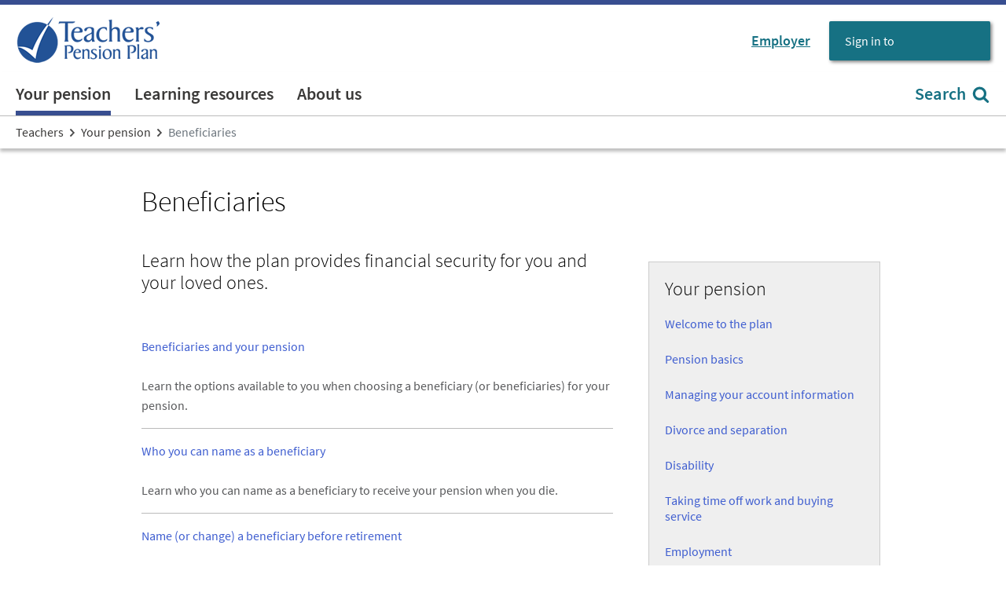

--- FILE ---
content_type: text/html;charset=UTF-8
request_url: https://www.pensionsbc.ca/web/teachers/beneficiaries
body_size: 120104
content:
































	
		
			<!DOCTYPE html>








































































<html class="ltr penc-html-root" dir="ltr" lang="en-US">

<head>
    <title>Beneficiaries - Teachers - Teachers</title>

    <meta content="initial-scale=1.0, width=device-width" name="viewport"/>
    <meta http-equiv="X-UA-Compatible" content="IE=edge"/>
    <meta name="DCS.dcsaut" content=""/>
































<meta content="text/html; charset=UTF-8" http-equiv="content-type" />









<meta content="Learn how the plan provides financial security for you and your loved ones." lang="en-US" name="description" /><meta content="beneficiaries, death, payouts, spouse, child, estate, trust, benefits" lang="en-US" name="keywords" />


<script type="text/javascript" src="/ruxitagentjs_ICA15789NPRTUVXfqrux_10327251022105625.js" data-dtconfig="app=91bf5abbed33d226|cuc=gq4bholm|owasp=1|mel=100000|expw=1|featureHash=ICA15789NPRTUVXfqrux|dpvc=1|lastModification=1768256053686|tp=500,50,0|rdnt=0|uxrgce=1|srbbv=2|agentUri=/ruxitagentjs_ICA15789NPRTUVXfqrux_10327251022105625.js|reportUrl=/rb_bf67713ngj|rid=RID_-1500380270|rpid=-1691571007|domain=pensionsbc.ca" data-config='{"revision":1768256053686,"beaconUri":"\/rb_bf67713ngj","agentUri":"\/ruxitagentjs_ICA15789NPRTUVXfqrux_10327251022105625.js","environmentId":"gq4bholm","modules":"ICA15789NPRTUVXfqrux"}' data-envconfig='{"tracestateKeyPrefix":"7834ef8c-ec53f250"}' data-appconfig='{"app":"91bf5abbed33d226","userInteractionCapture":["all"]}'></script><script type="importmap">{"imports":{"react-dom":"/o/frontend-js-react-web/__liferay__/exports/react-dom.js","@clayui/breadcrumb":"/o/frontend-taglib-clay/__liferay__/exports/@clayui$breadcrumb.js","@clayui/charts":"/o/frontend-taglib-clay/__liferay__/exports/@clayui$charts.js","@clayui/empty-state":"/o/frontend-taglib-clay/__liferay__/exports/@clayui$empty-state.js","react":"/o/frontend-js-react-web/__liferay__/exports/react.js","react-dom-16":"/o/frontend-js-react-web/__liferay__/exports/react-dom-16.js","@clayui/navigation-bar":"/o/frontend-taglib-clay/__liferay__/exports/@clayui$navigation-bar.js","@clayui/icon":"/o/frontend-taglib-clay/__liferay__/exports/@clayui$icon.js","@clayui/table":"/o/frontend-taglib-clay/__liferay__/exports/@clayui$table.js","@clayui/slider":"/o/frontend-taglib-clay/__liferay__/exports/@clayui$slider.js","@clayui/multi-select":"/o/frontend-taglib-clay/__liferay__/exports/@clayui$multi-select.js","@clayui/nav":"/o/frontend-taglib-clay/__liferay__/exports/@clayui$nav.js","@clayui/provider":"/o/frontend-taglib-clay/__liferay__/exports/@clayui$provider.js","@clayui/panel":"/o/frontend-taglib-clay/__liferay__/exports/@clayui$panel.js","@clayui/list":"/o/frontend-taglib-clay/__liferay__/exports/@clayui$list.js","@clayui/date-picker":"/o/frontend-taglib-clay/__liferay__/exports/@clayui$date-picker.js","@clayui/label":"/o/frontend-taglib-clay/__liferay__/exports/@clayui$label.js","@liferay/frontend-js-api/data-set":"/o/frontend-js-dependencies-web/__liferay__/exports/@liferay$js-api$data-set.js","@clayui/core":"/o/frontend-taglib-clay/__liferay__/exports/@clayui$core.js","@clayui/pagination-bar":"/o/frontend-taglib-clay/__liferay__/exports/@clayui$pagination-bar.js","@clayui/layout":"/o/frontend-taglib-clay/__liferay__/exports/@clayui$layout.js","@clayui/multi-step-nav":"/o/frontend-taglib-clay/__liferay__/exports/@clayui$multi-step-nav.js","@liferay/frontend-js-api":"/o/frontend-js-dependencies-web/__liferay__/exports/@liferay$js-api.js","@clayui/toolbar":"/o/frontend-taglib-clay/__liferay__/exports/@clayui$toolbar.js","@clayui/badge":"/o/frontend-taglib-clay/__liferay__/exports/@clayui$badge.js","react-dom-18":"/o/frontend-js-react-web/__liferay__/exports/react-dom-18.js","@clayui/link":"/o/frontend-taglib-clay/__liferay__/exports/@clayui$link.js","@clayui/card":"/o/frontend-taglib-clay/__liferay__/exports/@clayui$card.js","@clayui/tooltip":"/o/frontend-taglib-clay/__liferay__/exports/@clayui$tooltip.js","@clayui/button":"/o/frontend-taglib-clay/__liferay__/exports/@clayui$button.js","@clayui/tabs":"/o/frontend-taglib-clay/__liferay__/exports/@clayui$tabs.js","@clayui/sticker":"/o/frontend-taglib-clay/__liferay__/exports/@clayui$sticker.js","@clayui/form":"/o/frontend-taglib-clay/__liferay__/exports/@clayui$form.js","@clayui/popover":"/o/frontend-taglib-clay/__liferay__/exports/@clayui$popover.js","@clayui/shared":"/o/frontend-taglib-clay/__liferay__/exports/@clayui$shared.js","@clayui/localized-input":"/o/frontend-taglib-clay/__liferay__/exports/@clayui$localized-input.js","@clayui/modal":"/o/frontend-taglib-clay/__liferay__/exports/@clayui$modal.js","@clayui/color-picker":"/o/frontend-taglib-clay/__liferay__/exports/@clayui$color-picker.js","@clayui/pagination":"/o/frontend-taglib-clay/__liferay__/exports/@clayui$pagination.js","@clayui/autocomplete":"/o/frontend-taglib-clay/__liferay__/exports/@clayui$autocomplete.js","@clayui/management-toolbar":"/o/frontend-taglib-clay/__liferay__/exports/@clayui$management-toolbar.js","@clayui/time-picker":"/o/frontend-taglib-clay/__liferay__/exports/@clayui$time-picker.js","@clayui/upper-toolbar":"/o/frontend-taglib-clay/__liferay__/exports/@clayui$upper-toolbar.js","@clayui/loading-indicator":"/o/frontend-taglib-clay/__liferay__/exports/@clayui$loading-indicator.js","@clayui/drop-down":"/o/frontend-taglib-clay/__liferay__/exports/@clayui$drop-down.js","@clayui/data-provider":"/o/frontend-taglib-clay/__liferay__/exports/@clayui$data-provider.js","@liferay/language/":"/o/js/language/","@clayui/css":"/o/frontend-taglib-clay/__liferay__/exports/@clayui$css.js","@clayui/alert":"/o/frontend-taglib-clay/__liferay__/exports/@clayui$alert.js","@clayui/progress-bar":"/o/frontend-taglib-clay/__liferay__/exports/@clayui$progress-bar.js","react-16":"/o/frontend-js-react-web/__liferay__/exports/react-16.js","react-18":"/o/frontend-js-react-web/__liferay__/exports/react-18.js"},"scopes":{}}</script><script data-senna-track="temporary">var Liferay = window.Liferay || {};Liferay.Icons = Liferay.Icons || {};Liferay.Icons.controlPanelSpritemap = 'https://www.pensionsbc.ca/o/admin-theme/images/clay/icons.svg'; Liferay.Icons.spritemap = 'https://www.pensionsbc.ca/o/penc-pensionplans-theme/images/clay/icons.svg';</script>
<script data-senna-track="permanent" src="/combo?browserId=chrome&minifierType=js&languageId=en_US&t=1764522792919&/o/frontend-js-jquery-web/jquery/jquery.min.js&/o/frontend-js-jquery-web/jquery/init.js&/o/frontend-js-jquery-web/jquery/ajax.js&/o/frontend-js-jquery-web/jquery/bootstrap.bundle.min.js&/o/frontend-js-jquery-web/jquery/collapsible_search.js&/o/frontend-js-jquery-web/jquery/fm.js&/o/frontend-js-jquery-web/jquery/form.js&/o/frontend-js-jquery-web/jquery/popper.min.js&/o/frontend-js-jquery-web/jquery/side_navigation.js" type="text/javascript"></script>
<script data-senna-track="permanent" type="text/javascript">window.Liferay = window.Liferay || {}; window.Liferay.CSP = {nonce: ''};</script>
<link data-senna-track="temporary" href="https://tpp.pensionsbc.ca/beneficiaries" rel="canonical" />
<link data-senna-track="temporary" href="https://tpp.pensionsbc.ca/beneficiaries" hreflang="en-US" rel="alternate" />
<link data-senna-track="temporary" href="https://tpp.pensionsbc.ca/beneficiaries" hreflang="x-default" rel="alternate" />
<meta property="og:description" content="Learn how the plan provides financial security for you and your loved ones.">
<meta property="og:locale" content="en_US">
<meta property="og:locale:alternate" content="en_US">
<meta property="og:site_name" content="Teachers">
<meta property="og:title" content="Beneficiaries - Teachers - BC Pension Corporation">
<meta property="og:type" content="website">
<meta property="og:url" content="https://tpp.pensionsbc.ca/beneficiaries">


<link href="https://www.pensionsbc.ca/o/penc-pensionplans-theme/images/favicon.ico" rel="apple-touch-icon" />
<link href="https://www.pensionsbc.ca/o/penc-pensionplans-theme/images/favicon.ico" rel="icon" />



<link class="lfr-css-file" data-senna-track="temporary" href="https://www.pensionsbc.ca/o/penc-pensionplans-theme/css/clay.css?browserId=chrome&amp;themeId=pensionplans_WAR_pencpensionplanstheme&amp;minifierType=css&amp;languageId=en_US&amp;t=1756411914000" id="liferayAUICSS" rel="stylesheet" type="text/css" />









	<link href="/combo?browserId=chrome&amp;minifierType=css&amp;themeId=pensionplans_WAR_pencpensionplanstheme&amp;languageId=en_US&amp;com_liferay_journal_content_web_portlet_JournalContentPortlet_INSTANCE_Cmnwc5qMgRiy:%2Fo%2Fjournal-content-web%2Fcss%2Fmain.css&amp;com_liferay_product_navigation_product_menu_web_portlet_ProductMenuPortlet:%2Fo%2Fproduct-navigation-product-menu-web%2Fcss%2Fmain.css&amp;t=1756411914000" rel="stylesheet" type="text/css"
 data-senna-track="temporary" id="2a0eaad6" />








<script type="text/javascript" data-senna-track="temporary">
	// <![CDATA[
		var Liferay = Liferay || {};

		Liferay.Browser = {
			acceptsGzip: function () {
				return true;
			},

			

			getMajorVersion: function () {
				return 131.0;
			},

			getRevision: function () {
				return '537.36';
			},
			getVersion: function () {
				return '131.0';
			},

			

			isAir: function () {
				return false;
			},
			isChrome: function () {
				return true;
			},
			isEdge: function () {
				return false;
			},
			isFirefox: function () {
				return false;
			},
			isGecko: function () {
				return true;
			},
			isIe: function () {
				return false;
			},
			isIphone: function () {
				return false;
			},
			isLinux: function () {
				return false;
			},
			isMac: function () {
				return true;
			},
			isMobile: function () {
				return false;
			},
			isMozilla: function () {
				return false;
			},
			isOpera: function () {
				return false;
			},
			isRtf: function () {
				return true;
			},
			isSafari: function () {
				return true;
			},
			isSun: function () {
				return false;
			},
			isWebKit: function () {
				return true;
			},
			isWindows: function () {
				return false;
			}
		};

		Liferay.Data = Liferay.Data || {};

		Liferay.Data.ICONS_INLINE_SVG = true;

		Liferay.Data.NAV_SELECTOR = '#navigation';

		Liferay.Data.NAV_SELECTOR_MOBILE = '#navigationCollapse';

		Liferay.Data.isCustomizationView = function () {
			return false;
		};

		Liferay.Data.notices = [
			
		];

		(function () {
			var available = {};

			var direction = {};

			

				available['en_US'] = 'English\x20\x28United\x20States\x29';
				direction['en_US'] = 'ltr';

			

			let _cache = {};

			if (Liferay && Liferay.Language && Liferay.Language._cache) {
				_cache = Liferay.Language._cache;
			}

			Liferay.Language = {
				_cache,
				available,
				direction,
				get: function(key) {
					let value = Liferay.Language._cache[key];

					if (value === undefined) {
						value = key;
					}

					return value;
				}
			};
		})();

		var featureFlags = {"LPD-10964":false,"LPD-37927":false,"LPD-10889":false,"LPS-193884":false,"LPD-30371":false,"LPD-11131":true,"LPS-178642":false,"LPS-193005":false,"LPD-31789":false,"LPD-10562":false,"LPD-11212":false,"COMMERCE-8087":false,"LPD-13311":true,"LRAC-10757":false,"LPD-35941":false,"LPS-180090":false,"LPS-178052":false,"LPD-21414":false,"LPS-185892":false,"LPS-186620":false,"LPD-40533":true,"LPD-40534":true,"LPS-184404":false,"LPD-40530":true,"LPD-20640":false,"LPS-198183":false,"LPD-38869":true,"LPD-35678":false,"LPD-6378":false,"LPS-153714":false,"LPD-11848":false,"LPS-170670":false,"LPD-7822":false,"LPS-169981":false,"LPD-21926":false,"LPS-177027":false,"LPD-37531":false,"LPD-11003":false,"LPD-36446":false,"LPD-39437":false,"LPS-135430":false,"LPD-20556":false,"LPS-134060":false,"LPS-164563":false,"LPD-32050":false,"LPS-122920":false,"LPS-199086":false,"LPD-35128":false,"LPD-10588":false,"LPD-13778":true,"LPD-11313":false,"LPD-6368":false,"LPD-34594":false,"LPS-202104":false,"LPD-19955":false,"LPD-35443":false,"LPD-39967":false,"LPD-11235":false,"LPD-11232":false,"LPS-196935":true,"LPD-43542":false,"LPS-176691":false,"LPS-197909":false,"LPD-29516":false,"COMMERCE-8949":false,"LPD-11228":false,"LPS-153813":false,"LPD-17809":false,"COMMERCE-13024":false,"LPS-165482":false,"LPS-193551":false,"LPS-197477":false,"LPS-174816":false,"LPS-186360":false,"LPD-30204":false,"LPD-32867":false,"LPS-153332":false,"LPD-35013":true,"LPS-179669":false,"LPS-174417":false,"LPD-31212":false,"LPD-18221":false,"LPS-155284":false,"LRAC-15017":false,"LPD-19870":false,"LPS-200108":false,"LPD-20131":false,"LPS-159643":false,"LPS-129412":false,"LPS-169837":false,"LPD-20379":false};

		Liferay.FeatureFlags = Object.keys(featureFlags).reduce(
			(acc, key) => ({
				...acc, [key]: featureFlags[key] === 'true' || featureFlags[key] === true
			}), {}
		);

		Liferay.PortletKeys = {
			DOCUMENT_LIBRARY: 'com_liferay_document_library_web_portlet_DLPortlet',
			DYNAMIC_DATA_MAPPING: 'com_liferay_dynamic_data_mapping_web_portlet_DDMPortlet',
			ITEM_SELECTOR: 'com_liferay_item_selector_web_portlet_ItemSelectorPortlet'
		};

		Liferay.PropsValues = {
			JAVASCRIPT_SINGLE_PAGE_APPLICATION_TIMEOUT: 0,
			UPLOAD_SERVLET_REQUEST_IMPL_MAX_SIZE: 1504857600
		};

		Liferay.ThemeDisplay = {

			

			
				getLayoutId: function () {
					return '34';
				},

				

				getLayoutRelativeControlPanelURL: function () {
					return '/group/teachers/~/control_panel/manage';
				},

				getLayoutRelativeURL: function () {
					return '/web/teachers/beneficiaries';
				},
				getLayoutURL: function () {
					return 'https://www.pensionsbc.ca/web/teachers/beneficiaries';
				},
				getParentLayoutId: function () {
					return '12';
				},
				isControlPanel: function () {
					return false;
				},
				isPrivateLayout: function () {
					return 'false';
				},
				isVirtualLayout: function () {
					return false;
				},
			

			getBCP47LanguageId: function () {
				return 'en-US';
			},
			getCanonicalURL: function () {

				

				return 'https\x3a\x2f\x2ftpp\x2epensionsbc\x2eca\x2fbeneficiaries';
			},
			getCDNBaseURL: function () {
				return 'https://www.pensionsbc.ca';
			},
			getCDNDynamicResourcesHost: function () {
				return '';
			},
			getCDNHost: function () {
				return '';
			},
			getCompanyGroupId: function () {
				return '20195';
			},
			getCompanyId: function () {
				return '20155';
			},
			getDefaultLanguageId: function () {
				return 'en_US';
			},
			getDoAsUserIdEncoded: function () {
				return '';
			},
			getLanguageId: function () {
				return 'en_US';
			},
			getParentGroupId: function () {
				return '1594030';
			},
			getPathContext: function () {
				return '';
			},
			getPathImage: function () {
				return '/image';
			},
			getPathJavaScript: function () {
				return '/o/frontend-js-web';
			},
			getPathMain: function () {
				return '/c';
			},
			getPathThemeImages: function () {
				return 'https://www.pensionsbc.ca/o/penc-pensionplans-theme/images';
			},
			getPathThemeRoot: function () {
				return '/o/penc-pensionplans-theme';
			},
			getPlid: function () {
				return '1625936';
			},
			getPortalURL: function () {
				return 'https://www.pensionsbc.ca';
			},
			getRealUserId: function () {
				return '20159';
			},
			getRemoteAddr: function () {
				return '198.162.124.44';
			},
			getRemoteHost: function () {
				return '198.162.124.44';
			},
			getScopeGroupId: function () {
				return '1594030';
			},
			getScopeGroupIdOrLiveGroupId: function () {
				return '1594030';
			},
			getSessionId: function () {
				return '';
			},
			getSiteAdminURL: function () {
				return 'https://www.pensionsbc.ca/group/teachers/~/control_panel/manage?p_p_lifecycle=0&p_p_state=maximized&p_p_mode=view';
			},
			getSiteGroupId: function () {
				return '1594030';
			},
			getTimeZone: function() {
				return 'UTC';
			},
			getURLControlPanel: function() {
				return '/group/control_panel?refererPlid=1625936';
			},
			getURLHome: function () {
				return 'https\x3a\x2f\x2fwww\x2epensionsbc\x2eca\x2fgroup\x2fmy-account';
			},
			getUserEmailAddress: function () {
				return '';
			},
			getUserId: function () {
				return '20159';
			},
			getUserName: function () {
				return '';
			},
			isAddSessionIdToURL: function () {
				return false;
			},
			isImpersonated: function () {
				return false;
			},
			isSignedIn: function () {
				return false;
			},

			isStagedPortlet: function () {
				
					
						return false;
					
				
			},

			isStateExclusive: function () {
				return false;
			},
			isStateMaximized: function () {
				return false;
			},
			isStatePopUp: function () {
				return false;
			}
		};

		var themeDisplay = Liferay.ThemeDisplay;

		Liferay.AUI = {

			

			getCombine: function () {
				return true;
			},
			getComboPath: function () {
				return '/combo/?browserId=chrome&minifierType=&languageId=en_US&t=1754933596625&';
			},
			getDateFormat: function () {
				return '%m/%d/%Y';
			},
			getEditorCKEditorPath: function () {
				return '/o/frontend-editor-ckeditor-web';
			},
			getFilter: function () {
				var filter = 'raw';

				
					
						filter = 'min';
					
					

				return filter;
			},
			getFilterConfig: function () {
				var instance = this;

				var filterConfig = null;

				if (!instance.getCombine()) {
					filterConfig = {
						replaceStr: '.js' + instance.getStaticResourceURLParams(),
						searchExp: '\\.js$'
					};
				}

				return filterConfig;
			},
			getJavaScriptRootPath: function () {
				return '/o/frontend-js-web';
			},
			getPortletRootPath: function () {
				return '/html/portlet';
			},
			getStaticResourceURLParams: function () {
				return '?browserId=chrome&minifierType=&languageId=en_US&t=1754933596625';
			}
		};

		Liferay.authToken = 'ZSmniqWcrrKi';

		

		Liferay.currentURL = '\x2fweb\x2fteachers\x2fbeneficiaries';
		Liferay.currentURLEncoded = '\x252Fweb\x252Fteachers\x252Fbeneficiaries';
	// ]]>
</script>

<script data-senna-track="temporary" type="text/javascript">window.__CONFIG__= {basePath: '',combine: true, defaultURLParams: null, explainResolutions: false, exposeGlobal: false, logLevel: 'warn', moduleType: 'module', namespace:'Liferay', nonce: '', reportMismatchedAnonymousModules: 'warn', resolvePath: '/o/js_resolve_modules', url: '/combo/?browserId=chrome&minifierType=js&languageId=en_US&t=1754933596625&', waitTimeout: 60000};</script><script data-senna-track="permanent" src="/o/frontend-js-loader-modules-extender/loader.js?&mac=9WaMmhziBCkScHZwrrVcOR7VZF4=&browserId=chrome&languageId=en_US&minifierType=js" type="text/javascript"></script><script data-senna-track="permanent" src="/combo?browserId=chrome&minifierType=js&languageId=en_US&t=1754933596625&/o/frontend-js-aui-web/aui/aui/aui-min.js&/o/frontend-js-aui-web/liferay/modules.js&/o/frontend-js-aui-web/liferay/aui_sandbox.js&/o/frontend-js-aui-web/aui/attribute-base/attribute-base-min.js&/o/frontend-js-aui-web/aui/attribute-complex/attribute-complex-min.js&/o/frontend-js-aui-web/aui/attribute-core/attribute-core-min.js&/o/frontend-js-aui-web/aui/attribute-observable/attribute-observable-min.js&/o/frontend-js-aui-web/aui/attribute-extras/attribute-extras-min.js&/o/frontend-js-aui-web/aui/event-custom-base/event-custom-base-min.js&/o/frontend-js-aui-web/aui/event-custom-complex/event-custom-complex-min.js&/o/frontend-js-aui-web/aui/oop/oop-min.js&/o/frontend-js-aui-web/aui/aui-base-lang/aui-base-lang-min.js&/o/frontend-js-aui-web/liferay/dependency.js&/o/frontend-js-aui-web/liferay/util.js&/o/frontend-js-web/liferay/dom_task_runner.js&/o/frontend-js-web/liferay/events.js&/o/frontend-js-web/liferay/lazy_load.js&/o/frontend-js-web/liferay/liferay.js&/o/frontend-js-web/liferay/global.bundle.js&/o/frontend-js-web/liferay/portlet.js&/o/frontend-js-web/liferay/workflow.js&/o/oauth2-provider-web/js/liferay.js" type="text/javascript"></script>
<script data-senna-track="temporary" type="text/javascript">window.Liferay = Liferay || {}; window.Liferay.OAuth2 = {getAuthorizeURL: function() {return 'https://www.pensionsbc.ca/o/oauth2/authorize';}, getBuiltInRedirectURL: function() {return 'https://www.pensionsbc.ca/o/oauth2/redirect';}, getIntrospectURL: function() { return 'https://www.pensionsbc.ca/o/oauth2/introspect';}, getTokenURL: function() {return 'https://www.pensionsbc.ca/o/oauth2/token';}, getUserAgentApplication: function(externalReferenceCode) {return Liferay.OAuth2._userAgentApplications[externalReferenceCode];}, _userAgentApplications: {}}</script><script data-senna-track="temporary" type="text/javascript">try {var MODULE_MAIN='@liferay/frontend-js-react-web@5.0.54/index';var MODULE_PATH='/o/frontend-js-react-web';/**
 * SPDX-FileCopyrightText: (c) 2000 Liferay, Inc. https://liferay.com
 * SPDX-License-Identifier: LGPL-2.1-or-later OR LicenseRef-Liferay-DXP-EULA-2.0.0-2023-06
 */

(function () {
	AUI().applyConfig({
		groups: {
			react: {

				// eslint-disable-next-line
				mainModule: MODULE_MAIN,
			},
		},
	});
})();
} catch(error) {console.error(error);}try {var MODULE_MAIN='@liferay/frontend-js-state-web@1.0.30/index';var MODULE_PATH='/o/frontend-js-state-web';/**
 * SPDX-FileCopyrightText: (c) 2000 Liferay, Inc. https://liferay.com
 * SPDX-License-Identifier: LGPL-2.1-or-later OR LicenseRef-Liferay-DXP-EULA-2.0.0-2023-06
 */

(function () {
	AUI().applyConfig({
		groups: {
			state: {

				// eslint-disable-next-line
				mainModule: MODULE_MAIN,
			},
		},
	});
})();
} catch(error) {console.error(error);}try {var MODULE_MAIN='exportimport-web@5.0.100/index';var MODULE_PATH='/o/exportimport-web';/**
 * SPDX-FileCopyrightText: (c) 2000 Liferay, Inc. https://liferay.com
 * SPDX-License-Identifier: LGPL-2.1-or-later OR LicenseRef-Liferay-DXP-EULA-2.0.0-2023-06
 */

(function () {
	AUI().applyConfig({
		groups: {
			exportimportweb: {
				base: MODULE_PATH + '/js/legacy/',
				combine: Liferay.AUI.getCombine(),
				filter: Liferay.AUI.getFilterConfig(),
				modules: {
					'liferay-export-import-export-import': {
						path: 'main.js',
						requires: [
							'aui-datatype',
							'aui-dialog-iframe-deprecated',
							'aui-modal',
							'aui-parse-content',
							'aui-toggler',
							'liferay-portlet-base',
							'liferay-util-window',
						],
					},
				},
				root: MODULE_PATH + '/js/legacy/',
			},
		},
	});
})();
} catch(error) {console.error(error);}try {var MODULE_MAIN='@liferay/document-library-web@6.0.198/index';var MODULE_PATH='/o/document-library-web';/**
 * SPDX-FileCopyrightText: (c) 2000 Liferay, Inc. https://liferay.com
 * SPDX-License-Identifier: LGPL-2.1-or-later OR LicenseRef-Liferay-DXP-EULA-2.0.0-2023-06
 */

(function () {
	AUI().applyConfig({
		groups: {
			dl: {
				base: MODULE_PATH + '/js/legacy/',
				combine: Liferay.AUI.getCombine(),
				filter: Liferay.AUI.getFilterConfig(),
				modules: {
					'document-library-upload-component': {
						path: 'DocumentLibraryUpload.js',
						requires: [
							'aui-component',
							'aui-data-set-deprecated',
							'aui-overlay-manager-deprecated',
							'aui-overlay-mask-deprecated',
							'aui-parse-content',
							'aui-progressbar',
							'aui-template-deprecated',
							'liferay-search-container',
							'querystring-parse-simple',
							'uploader',
						],
					},
				},
				root: MODULE_PATH + '/js/legacy/',
			},
		},
	});
})();
} catch(error) {console.error(error);}try {var MODULE_MAIN='staging-processes-web@5.0.65/index';var MODULE_PATH='/o/staging-processes-web';/**
 * SPDX-FileCopyrightText: (c) 2000 Liferay, Inc. https://liferay.com
 * SPDX-License-Identifier: LGPL-2.1-or-later OR LicenseRef-Liferay-DXP-EULA-2.0.0-2023-06
 */

(function () {
	AUI().applyConfig({
		groups: {
			stagingprocessesweb: {
				base: MODULE_PATH + '/js/legacy/',
				combine: Liferay.AUI.getCombine(),
				filter: Liferay.AUI.getFilterConfig(),
				modules: {
					'liferay-staging-processes-export-import': {
						path: 'main.js',
						requires: [
							'aui-datatype',
							'aui-dialog-iframe-deprecated',
							'aui-modal',
							'aui-parse-content',
							'aui-toggler',
							'liferay-portlet-base',
							'liferay-util-window',
						],
					},
				},
				root: MODULE_PATH + '/js/legacy/',
			},
		},
	});
})();
} catch(error) {console.error(error);}try {var MODULE_MAIN='contacts-web@5.0.65/index';var MODULE_PATH='/o/contacts-web';/**
 * SPDX-FileCopyrightText: (c) 2000 Liferay, Inc. https://liferay.com
 * SPDX-License-Identifier: LGPL-2.1-or-later OR LicenseRef-Liferay-DXP-EULA-2.0.0-2023-06
 */

(function () {
	AUI().applyConfig({
		groups: {
			contactscenter: {
				base: MODULE_PATH + '/js/legacy/',
				combine: Liferay.AUI.getCombine(),
				filter: Liferay.AUI.getFilterConfig(),
				modules: {
					'liferay-contacts-center': {
						path: 'main.js',
						requires: [
							'aui-io-plugin-deprecated',
							'aui-toolbar',
							'autocomplete-base',
							'datasource-io',
							'json-parse',
							'liferay-portlet-base',
							'liferay-util-window',
						],
					},
				},
				root: MODULE_PATH + '/js/legacy/',
			},
		},
	});
})();
} catch(error) {console.error(error);}try {var MODULE_MAIN='portal-workflow-kaleo-designer-web@5.0.146/index';var MODULE_PATH='/o/portal-workflow-kaleo-designer-web';/**
 * SPDX-FileCopyrightText: (c) 2000 Liferay, Inc. https://liferay.com
 * SPDX-License-Identifier: LGPL-2.1-or-later OR LicenseRef-Liferay-DXP-EULA-2.0.0-2023-06
 */

(function () {
	AUI().applyConfig({
		groups: {
			'kaleo-designer': {
				base: MODULE_PATH + '/designer/js/legacy/',
				combine: Liferay.AUI.getCombine(),
				filter: Liferay.AUI.getFilterConfig(),
				modules: {
					'liferay-kaleo-designer-autocomplete-util': {
						path: 'autocomplete_util.js',
						requires: ['autocomplete', 'autocomplete-highlighters'],
					},
					'liferay-kaleo-designer-definition-diagram-controller': {
						path: 'definition_diagram_controller.js',
						requires: [
							'liferay-kaleo-designer-field-normalizer',
							'liferay-kaleo-designer-utils',
						],
					},
					'liferay-kaleo-designer-dialogs': {
						path: 'dialogs.js',
						requires: ['liferay-util-window'],
					},
					'liferay-kaleo-designer-editors': {
						path: 'editors.js',
						requires: [
							'aui-ace-editor',
							'aui-ace-editor-mode-xml',
							'aui-base',
							'aui-datatype',
							'aui-node',
							'liferay-kaleo-designer-autocomplete-util',
							'liferay-kaleo-designer-utils',
						],
					},
					'liferay-kaleo-designer-field-normalizer': {
						path: 'field_normalizer.js',
						requires: ['liferay-kaleo-designer-remote-services'],
					},
					'liferay-kaleo-designer-nodes': {
						path: 'nodes.js',
						requires: [
							'aui-datatable',
							'aui-datatype',
							'aui-diagram-builder',
							'liferay-kaleo-designer-editors',
							'liferay-kaleo-designer-utils',
						],
					},
					'liferay-kaleo-designer-remote-services': {
						path: 'remote_services.js',
						requires: ['aui-io'],
					},
					'liferay-kaleo-designer-templates': {
						path: 'templates.js',
						requires: ['aui-tpl-snippets-deprecated'],
					},
					'liferay-kaleo-designer-utils': {
						path: 'utils.js',
						requires: [],
					},
					'liferay-kaleo-designer-xml-definition': {
						path: 'xml_definition.js',
						requires: [
							'aui-base',
							'aui-component',
							'dataschema-xml',
							'datatype-xml',
						],
					},
					'liferay-kaleo-designer-xml-definition-serializer': {
						path: 'xml_definition_serializer.js',
						requires: ['escape', 'liferay-kaleo-designer-xml-util'],
					},
					'liferay-kaleo-designer-xml-util': {
						path: 'xml_util.js',
						requires: ['aui-base'],
					},
					'liferay-portlet-kaleo-designer': {
						path: 'main.js',
						requires: [
							'aui-ace-editor',
							'aui-ace-editor-mode-xml',
							'aui-tpl-snippets-deprecated',
							'dataschema-xml',
							'datasource',
							'datatype-xml',
							'event-valuechange',
							'io-form',
							'liferay-kaleo-designer-autocomplete-util',
							'liferay-kaleo-designer-editors',
							'liferay-kaleo-designer-nodes',
							'liferay-kaleo-designer-remote-services',
							'liferay-kaleo-designer-utils',
							'liferay-kaleo-designer-xml-util',
							'liferay-util-window',
						],
					},
				},
				root: MODULE_PATH + '/designer/js/legacy/',
			},
		},
	});
})();
} catch(error) {console.error(error);}try {var MODULE_MAIN='frontend-js-components-web@2.0.80/index';var MODULE_PATH='/o/frontend-js-components-web';/**
 * SPDX-FileCopyrightText: (c) 2000 Liferay, Inc. https://liferay.com
 * SPDX-License-Identifier: LGPL-2.1-or-later OR LicenseRef-Liferay-DXP-EULA-2.0.0-2023-06
 */

(function () {
	AUI().applyConfig({
		groups: {
			components: {

				// eslint-disable-next-line
				mainModule: MODULE_MAIN,
			},
		},
	});
})();
} catch(error) {console.error(error);}try {var MODULE_MAIN='portal-search-web@6.0.148/index';var MODULE_PATH='/o/portal-search-web';/**
 * SPDX-FileCopyrightText: (c) 2000 Liferay, Inc. https://liferay.com
 * SPDX-License-Identifier: LGPL-2.1-or-later OR LicenseRef-Liferay-DXP-EULA-2.0.0-2023-06
 */

(function () {
	AUI().applyConfig({
		groups: {
			search: {
				base: MODULE_PATH + '/js/',
				combine: Liferay.AUI.getCombine(),
				filter: Liferay.AUI.getFilterConfig(),
				modules: {
					'liferay-search-custom-range-facet': {
						path: 'custom_range_facet.js',
						requires: ['aui-form-validator'],
					},
				},
				root: MODULE_PATH + '/js/',
			},
		},
	});
})();
} catch(error) {console.error(error);}try {var MODULE_MAIN='frontend-editor-alloyeditor-web@5.0.56/index';var MODULE_PATH='/o/frontend-editor-alloyeditor-web';/**
 * SPDX-FileCopyrightText: (c) 2000 Liferay, Inc. https://liferay.com
 * SPDX-License-Identifier: LGPL-2.1-or-later OR LicenseRef-Liferay-DXP-EULA-2.0.0-2023-06
 */

(function () {
	AUI().applyConfig({
		groups: {
			alloyeditor: {
				base: MODULE_PATH + '/js/legacy/',
				combine: Liferay.AUI.getCombine(),
				filter: Liferay.AUI.getFilterConfig(),
				modules: {
					'liferay-alloy-editor': {
						path: 'alloyeditor.js',
						requires: [
							'aui-component',
							'liferay-portlet-base',
							'timers',
						],
					},
					'liferay-alloy-editor-source': {
						path: 'alloyeditor_source.js',
						requires: [
							'aui-debounce',
							'liferay-fullscreen-source-editor',
							'liferay-source-editor',
							'plugin',
						],
					},
				},
				root: MODULE_PATH + '/js/legacy/',
			},
		},
	});
})();
} catch(error) {console.error(error);}try {var MODULE_MAIN='dynamic-data-mapping-web@5.0.115/index';var MODULE_PATH='/o/dynamic-data-mapping-web';/**
 * SPDX-FileCopyrightText: (c) 2000 Liferay, Inc. https://liferay.com
 * SPDX-License-Identifier: LGPL-2.1-or-later OR LicenseRef-Liferay-DXP-EULA-2.0.0-2023-06
 */

(function () {
	const LiferayAUI = Liferay.AUI;

	AUI().applyConfig({
		groups: {
			ddm: {
				base: MODULE_PATH + '/js/legacy/',
				combine: Liferay.AUI.getCombine(),
				filter: LiferayAUI.getFilterConfig(),
				modules: {
					'liferay-ddm-form': {
						path: 'ddm_form.js',
						requires: [
							'aui-base',
							'aui-datatable',
							'aui-datatype',
							'aui-image-viewer',
							'aui-parse-content',
							'aui-set',
							'aui-sortable-list',
							'json',
							'liferay-form',
							'liferay-map-base',
							'liferay-translation-manager',
							'liferay-util-window',
						],
					},
					'liferay-portlet-dynamic-data-mapping': {
						condition: {
							trigger: 'liferay-document-library',
						},
						path: 'main.js',
						requires: [
							'arraysort',
							'aui-form-builder-deprecated',
							'aui-form-validator',
							'aui-map',
							'aui-text-unicode',
							'json',
							'liferay-menu',
							'liferay-translation-manager',
							'liferay-util-window',
							'text',
						],
					},
					'liferay-portlet-dynamic-data-mapping-custom-fields': {
						condition: {
							trigger: 'liferay-document-library',
						},
						path: 'custom_fields.js',
						requires: ['liferay-portlet-dynamic-data-mapping'],
					},
				},
				root: MODULE_PATH + '/js/legacy/',
			},
		},
	});
})();
} catch(error) {console.error(error);}try {var MODULE_MAIN='calendar-web@5.0.105/index';var MODULE_PATH='/o/calendar-web';/**
 * SPDX-FileCopyrightText: (c) 2000 Liferay, Inc. https://liferay.com
 * SPDX-License-Identifier: LGPL-2.1-or-later OR LicenseRef-Liferay-DXP-EULA-2.0.0-2023-06
 */

(function () {
	AUI().applyConfig({
		groups: {
			calendar: {
				base: MODULE_PATH + '/js/legacy/',
				combine: Liferay.AUI.getCombine(),
				filter: Liferay.AUI.getFilterConfig(),
				modules: {
					'liferay-calendar-a11y': {
						path: 'calendar_a11y.js',
						requires: ['calendar'],
					},
					'liferay-calendar-container': {
						path: 'calendar_container.js',
						requires: [
							'aui-alert',
							'aui-base',
							'aui-component',
							'liferay-portlet-base',
						],
					},
					'liferay-calendar-date-picker-sanitizer': {
						path: 'date_picker_sanitizer.js',
						requires: ['aui-base'],
					},
					'liferay-calendar-interval-selector': {
						path: 'interval_selector.js',
						requires: ['aui-base', 'liferay-portlet-base'],
					},
					'liferay-calendar-interval-selector-scheduler-event-link': {
						path: 'interval_selector_scheduler_event_link.js',
						requires: ['aui-base', 'liferay-portlet-base'],
					},
					'liferay-calendar-list': {
						path: 'calendar_list.js',
						requires: [
							'aui-template-deprecated',
							'liferay-scheduler',
						],
					},
					'liferay-calendar-message-util': {
						path: 'message_util.js',
						requires: ['liferay-util-window'],
					},
					'liferay-calendar-recurrence-converter': {
						path: 'recurrence_converter.js',
						requires: [],
					},
					'liferay-calendar-recurrence-dialog': {
						path: 'recurrence.js',
						requires: [
							'aui-base',
							'liferay-calendar-recurrence-util',
						],
					},
					'liferay-calendar-recurrence-util': {
						path: 'recurrence_util.js',
						requires: ['aui-base', 'liferay-util-window'],
					},
					'liferay-calendar-reminders': {
						path: 'calendar_reminders.js',
						requires: ['aui-base'],
					},
					'liferay-calendar-remote-services': {
						path: 'remote_services.js',
						requires: [
							'aui-base',
							'aui-component',
							'liferay-calendar-util',
							'liferay-portlet-base',
						],
					},
					'liferay-calendar-session-listener': {
						path: 'session_listener.js',
						requires: ['aui-base', 'liferay-scheduler'],
					},
					'liferay-calendar-simple-color-picker': {
						path: 'simple_color_picker.js',
						requires: ['aui-base', 'aui-template-deprecated'],
					},
					'liferay-calendar-simple-menu': {
						path: 'simple_menu.js',
						requires: [
							'aui-base',
							'aui-template-deprecated',
							'event-outside',
							'event-touch',
							'widget-modality',
							'widget-position',
							'widget-position-align',
							'widget-position-constrain',
							'widget-stack',
							'widget-stdmod',
						],
					},
					'liferay-calendar-util': {
						path: 'calendar_util.js',
						requires: [
							'aui-datatype',
							'aui-io',
							'aui-scheduler',
							'aui-toolbar',
							'autocomplete',
							'autocomplete-highlighters',
						],
					},
					'liferay-scheduler': {
						path: 'scheduler.js',
						requires: [
							'async-queue',
							'aui-datatype',
							'aui-scheduler',
							'dd-plugin',
							'liferay-calendar-a11y',
							'liferay-calendar-message-util',
							'liferay-calendar-recurrence-converter',
							'liferay-calendar-recurrence-util',
							'liferay-calendar-util',
							'liferay-scheduler-event-recorder',
							'liferay-scheduler-models',
							'promise',
							'resize-plugin',
						],
					},
					'liferay-scheduler-event-recorder': {
						path: 'scheduler_event_recorder.js',
						requires: [
							'dd-plugin',
							'liferay-calendar-util',
							'resize-plugin',
						],
					},
					'liferay-scheduler-models': {
						path: 'scheduler_models.js',
						requires: [
							'aui-datatype',
							'dd-plugin',
							'liferay-calendar-util',
						],
					},
				},
				root: MODULE_PATH + '/js/legacy/',
			},
		},
	});
})();
} catch(error) {console.error(error);}</script>




<script type="text/javascript" data-senna-track="temporary">
	// <![CDATA[
		
			
				
		

		
	// ]]>
</script>





	
		

			

			
				<!-- START OF SITEIMPROVEANALYTICS TAG -->
<!-- SiteBacker Serial = QNJPDGLZACBDBXBWJPYSBQZWZAWUIENV-->
<script type="text/javascript">
/*<![CDATA[*/
(function() {
	var sz = document.createElement('script'); sz.type = 'text/javascript'; sz.async = true;
	sz.src = '//siteimproveanalytics.com/js/siteanalyze_6050006.js';
	var s = document.getElementsByTagName('script')[0]; s.parentNode.insertBefore(sz, s);
})();
/*]]>*/
</script>
<!-- END OF SITEIMPROVEANALYTICS TAG -->
			
		
	












	



















<link class="lfr-css-file" data-senna-track="temporary" href="https://www.pensionsbc.ca/o/penc-pensionplans-theme/css/main.css?browserId=chrome&amp;themeId=pensionplans_WAR_pencpensionplanstheme&amp;minifierType=css&amp;languageId=en_US&amp;t=1756411914000" id="liferayThemeCSS" rel="stylesheet" type="text/css" />




	<style data-senna-track="senna" type="text/css">
		@charset "UTF-8";
#navContainer {
  background-color: #efefef;
  border: 1px solid #cccccc;
  margin-top: 15px;
  padding-top: 0px;
  padding-bottom: 0px;
  margin-bottom: 1em;
}

/* Board trustees CSS */
@property --card-text-margin {
  syntax: "\3clength>";
  inherits: true;
  initial-value: 0;
}
@property --card-title-height {
  syntax: "\3clength>";
  inherits: true;
  initial-value: 43px;
}
.chair {
  --card-title-height: 22px;
}

.card {
  background-color: rgb(244, 244, 244);
  box-shadow: rgba(128, 128, 128, 0.2705882353) 0px 1px 4px;
  left: 50%;
  transform: translate(-50%);
  margin-top: 50px;
}

.card-title {
  margin-bottom: 5px !important;
  height: var(--card-title-height);
}

.headshot-container {
  transform: translateY(-62.5px);
}

.mpp-headshot {
  width: 125px !important;
  border: solid 3px #FFFFFF;
  border-radius: 100%;
}

.card-body {
  padding: 75px 15px 15px;
}

.card-text.chair {
  margin: 0 65px 20px;
}

.short-role {
  margin-bottom: 40px !important;
}

.trustee-link {
  display: none;
}

@media (max-width: 768px) {
  .card-text.chair {
    margin: 0 0 20px;
  }
}
@property --card-text-margin {
  syntax: "\3clength>";
  inherits: true;
  initial-value: 65px;
}
.card-text.trustee {
  margin: 0 var(--card-text-margin) 20px;
}

/* FUNCTIONS */
/* MIXINS */
/* UTILITY */
/* BASE VARIABLES */
:root {
  --charcoal: #58595B;
  --greyish-brown: #A4A4A4;
  --greyish-brown-two: #3A3938;
  --warm-grey: #757575;
  --light-grey: #BBBBBB;
  --medium-light-grey: #CCCCCC;
  --very-light-grey: #EBEBEB;
  --extremely-light-grey: #F6F6F6;
  --aqua-dark: #07556A;
  --aqua: #167183;
  --turquoise-blue: #00A0CD;
  --tomato: #B71C1C;
  --orange: #CC9900;
  --green: #009900;
  --text-dark: #333333;
  --white: #FFFFFF;
  --black: #000000;
  --hover: #00AACD;
}

/* PLAN-SPECIFIC PLAN VARIABLES */
html, body {
  overflow-x: hidden;
}

body.college {
  --plan-active: #7845C1; /* twilight */
  --plan-primary: #513F77; /* iris */
  --plan-secondary: #2B808B; /* ugly-blue */
  --plan-accent: #37AAC2; /* sea */
  --plan-neutral: #FFFFFF;
}
body.college .footerPlanMenu .cpp a {
  font-weight: bold;
}
body.municipal {
  --plan-active: #18835C; /* viridian */
  --plan-primary: #30A17C; /* seaweed-green */
  --plan-secondary: #007899; /* ocean */
  --plan-accent: #F5F5F5; /* light gray */
  --plan-neutral: #FFFFFF;
}
body.municipal .footerPlanMenu .mpp a {
  font-weight: bold;
}
@media (max-width: 450px) {
  body.municipal .page-header .logo img {
    max-width: 190px;
  }
}
body.public-service {
  --plan-active: #6E263E; /* grape */
  --plan-primary: #B43C5C; /* light-burgundy */
  --plan-secondary: #529AB3; /* dusty-blue */
  --plan-accent: #83BEBF; /* grey-blue */
  --plan-neutral: #FFFFFF;
}
body.public-service .footerPlanMenu .pspp a {
  font-weight: bold;
}
body.teachers {
  --plan-active: #384E90; /* denim-blue */
  --plan-primary: #3F5ED0; /* cornflower-blue */
  --plan-secondary: #E61E49; /* lipstick */
  --plan-accent: #EE6381; /* medium-pink */
  --plan-neutral: #FFFFFF;
}
body.teachers .footerPlanMenu .tpp a {
  font-weight: bold;
}
body.worksafebc {
  --plan-active: #F8991D; /* squash */
  --plan-primary: #F8B763; /* light-mustard */
  --plan-secondary: #336699; /* ugly-blue-two */
  --plan-accent: #EFEFEF; /* white-two */
  --plan-neutral: #555555; /* greyish-brown-three */
}
body.worksafebc .footerPlanMenu .wsbc a {
  font-weight: bold;
}
body.innerPage .breadcrumb-navigation {
  display: block;
}
@media (max-width: 767px) {
  body.innerPage .breadcrumb-navigation {
    display: none;
  }
}

body {
  font-family: "Source Sans Pro", Helvetica, sans-serif;
  font-optical-sizing: auto;
  font-weight: 400;
  font-style: normal;
}

.penc-html-root .page-body {
  padding-top: 220px;
}

@media (max-width: 767px) {
  .penc-html-root .page-body {
    padding-top: 138px;
  }
}
/* EDITOR SAFE MODE */
.page-editor__wrapper #banner,
.product-menu-open #banner {
  position: relative;
  top: unset;
}

.page-editor__wrapper .main-navigation,
.page-editor__wrapper .breadcrumb-navigation,
.product-menu-open .main-navigation,
.product-menu-open .breadcrumb-navigation {
  position: relative !important;
  top: auto !important;
}

.product-menu-open #wrapper {
  padding-top: 0;
}

.penc-html-root body.has-control-menu:not(.has-edit-mode-menu) #banner,
.penc-html-root body.has-control-menu:not(.has-edit-mode-menu) .main-navigation,
.penc-html-root body.has-control-menu:not(.has-edit-mode-menu) .breadcrumb-navigation {
  position: sticky;
}

.penc-html-root body.has-control-menu:not(.has-edit-mode-menu) .page-body {
  padding-top: 40px;
}

.penc-html-root body.has-control-menu.has-edit-mode-menu .page-body {
  padding-top: 40px;
}

#banner {
  background-color: var(--white);
  box-shadow: 0px 4px 4px 0px rgba(0, 0, 0, 0.25);
  height: 91px;
  position: fixed;
  top: 0;
  left: 0;
  right: 0;
  width: 100%;
  z-index: 1000;
}
#banner .global-navigation {
  display: none;
}

.penc-html-root {
  /* SITEMAP - Mega Menu */
  /* FEATURED ARTICLES */
  /* CMS OVERIDES - for Liferay issues */
  /* FOOTER CHANGES - To match container */
}
.penc-html-root .main-navigation {
  background-color: var(--white);
  box-shadow: 0px 4px 4px 0px rgba(0, 0, 0, 0.25);
  height: 56px;
  position: fixed;
  top: 91px;
  left: 0;
  right: 0;
  width: 100%;
  z-index: 1001;
}
@media (max-width: 767px) {
  .penc-html-root .main-navigation {
    background-color: transparent;
    box-shadow: none;
    pointer-events: none;
    z-index: 1003;
  }
}
.penc-html-root .main-navigation__menu-toggle {
  height: 56px;
}
@media (max-width: 767px) {
  .penc-html-root .main-navigation__menu-toggle {
    pointer-events: all;
  }
}
.penc-html-root .main-navigation__inner {
  background-color: var(--white);
  max-width: 1288px;
  padding: 0 20px;
  width: 100%;
}
@media (max-width: 1000px) {
  .penc-html-root .main-navigation__inner {
    max-width: 1268px;
    padding: 0 10px;
  }
}
@media (max-width: 767px) {
  .penc-html-root .main-navigation__inner {
    border-top: 1px solid var(--light-grey);
    box-shadow: 0px 4px 4px 0px rgba(0, 0, 0, 0.25);
    display: flex;
    flex-direction: column;
    padding: 0;
    pointer-events: all;
    right: -100%;
  }
  .penc-html-root .main-navigation__inner.open {
    right: -50px;
  }
}
.penc-html-root .main-navigation__item-list {
  display: flex;
  height: 56px;
}
@media (max-width: 767px) {
  .penc-html-root .main-navigation__item-list {
    display: flex;
    flex-direction: column;
    height: auto;
    order: 2;
  }
  .penc-html-root .main-navigation__item-list > li:nth-of-type(1) {
    order: 2;
    border-top: 1px solid var(--light-grey);
  }
  .penc-html-root .main-navigation__item-list > li:nth-of-type(2) {
    order: 3;
  }
  .penc-html-root .main-navigation__item-list > li:nth-of-type(3) {
    order: 4;
  }
  .penc-html-root .main-navigation__item-list > li:nth-of-type(4) {
    order: 5;
  }
  .penc-html-root .main-navigation__item-list > li:nth-of-type(5) {
    order: 6;
  }
  .penc-html-root .main-navigation__item-list > li:nth-of-type(6) {
    order: 7;
  }
  .penc-html-root .main-navigation__item-list > li:last-of-type {
    order: 1;
  }
}
.penc-html-root .main-navigation__item-list li {
  height: 56px;
  position: relative;
}
.penc-html-root .main-navigation__item-list li.active, .penc-html-root .main-navigation__item-list li.open {
  background-color: var(--white);
}
.penc-html-root .main-navigation__item-list li.active:after, .penc-html-root .main-navigation__item-list li.open:after {
  background-color: var(--plan-active);
  opacity: 1;
}
.penc-html-root .main-navigation__item-list li.active:hover:after, .penc-html-root .main-navigation__item-list li.open:hover:after {
  background-color: var(--hover);
}
.penc-html-root .main-navigation__item-list li:after {
  background-color: var(--hover);
  bottom: 0;
  content: "";
  height: 6px;
  left: 0;
  right: 0;
  opacity: 0;
  position: absolute;
  width: 100%;
  z-index: 1;
  transition: all 0.325s ease-in-out;
}
.penc-html-root .main-navigation__item-list li a {
  align-items: center;
  color: #3A3938;
  display: inline-flex;
  font-family: "Source Sans Pro", Helvetica, sans-serif;
  font-weight: 600;
  font-size: 22px;
  line-height: 150%;
  letter-spacing: 0%;
  justify-content: center;
  padding: 0 !important;
  height: 56px;
}
@media (max-width: 767px) {
  .penc-html-root .main-navigation__item-list li a {
    justify-content: left;
    padding: 0px 20px !important;
  }
}
.penc-html-root .main-navigation__item-list li a:after {
  background-color: black;
  display: inline-block;
  width: 16px; /* adjust size */
  height: 16px;
  -webkit-mask: url('data:image/svg+xml;utf8,\3csvg xmlns="http://www.w3.org/2000/svg" width="6" height="10" viewBox="0 0 6 10">\3cpath d="M5.84 5.389l-4.4 4.45c-.211.215-.555.215-.768 0L.16 9.32c-.212-.214-.212-.562 0-.776L3.644 5 .158 1.456C-.053 1.242-.052.894.16.68L.672.161c.213-.215.557-.215.769 0l4.4 4.45c.212.215.212.563 0 .778z"/>\3c/svg>') no-repeat center;
  mask: url('data:image/svg+xml;utf8,\3csvg xmlns="http://www.w3.org/2000/svg" width="6" height="10" viewBox="0 0 6 10">\3cpath d="M5.84 5.389l-4.4 4.45c-.211.215-.555.215-.768 0L.16 9.32c-.212-.214-.212-.562 0-.776L3.644 5 .158 1.456C-.053 1.242-.052.894.16.68L.672.161c.213-.215.557-.215.769 0l4.4 4.45c.212.215.212.563 0 .778z"/>\3c/svg>') no-repeat center;
  vertical-align: middle;
  transform-origin: center;
  transform: rotate(90deg);
  margin-left: 8px;
  -webkit-mask-size: contain;
          mask-size: contain;
  top: 1px;
  position: relative;
}
@media (max-width: 767px) {
  .penc-html-root .main-navigation__item-list li a:after {
    display: none;
  }
}
.penc-html-root .main-navigation__item-list li a:hover {
  background-color: var(--white);
  color: inherit;
}
.penc-html-root .main-navigation__item-list li + li {
  margin-left: 30px;
}
@media (max-width: 767px) {
  .penc-html-root .main-navigation__item-list li + li {
    border-top: 1px solid var(--light-grey);
    margin-left: 0;
  }
}
.penc-html-root .main-navigation__item-list li:hover:after {
  opacity: 1;
}
@media (max-width: 767px) {
  .penc-html-root .main-navigation__item-list li:hover:after {
    opacity: 0;
  }
}
.penc-html-root .main-navigation__item-list li#tempSearch {
  margin-left: auto;
  transition: all 0.325s ease-in-out;
}
.penc-html-root .main-navigation__item-list li#tempSearch:hover {
  opacity: 0.7;
}
@media (max-width: 767px) {
  .penc-html-root .main-navigation__item-list li#tempSearch:hover {
    opacity: 1;
  }
}
@media (max-width: 767px) {
  .penc-html-root .main-navigation__item-list li#tempSearch {
    border: none !important;
    margin-left: unset;
  }
}
.penc-html-root .main-navigation__item-list li#tempSearch a {
  border-bottom: none !important;
  transition: none !important;
  position: relative;
}
@media (max-width: 767px) {
  .penc-html-root .main-navigation__item-list li#tempSearch a.button--tertiary:hover {
    border-color: var(--light-grey);
  }
}
.penc-html-root .main-navigation__item-list li#tempSearch a:before {
  content: "Search";
  color: var(--aqua);
  display: none;
  display: inline-flex;
  font-family: "Source Sans Pro", Helvetica, sans-serif;
  font-weight: 600;
  font-size: 22px;
  line-height: 150%;
  letter-spacing: 0%;
  justify-content: center;
  padding-right: 8px;
}
@media (max-width: 850px) {
  .penc-html-root .main-navigation__item-list li#tempSearch a:before {
    display: none;
  }
}
@media (max-width: 767px) {
  .penc-html-root .main-navigation__item-list li#tempSearch a:before {
    display: inline-flex;
  }
}
.penc-html-root .main-navigation__item-list li#tempSearch img {
  height: 22px;
  width: 22px;
}
.penc-html-root .main-navigation__item-list li#tempSearch:after {
  display: none;
}
.penc-html-root .main-navigation__item-list li#tempSearch > a:after {
  display: none;
}
.penc-html-root .main-navigation__item-list li#tempSearch:hover:after {
  opacity: 0;
}
@media (max-width: 767px) {
  .penc-html-root .main-navigation .global-navigation__item-list {
    order: 1;
  }
}
.penc-html-root .main-navigation .global-navigation__item-list li {
  background-color: var(--white);
  padding: 0 20px;
  text-align: left;
}
.penc-html-root .main-navigation .global-navigation__item-list li:not(.myaccount) {
  display: none;
}
@media (max-width: 767px) {
  .penc-html-root .main-navigation .global-navigation__item-list li.myaccount {
    display: none;
    padding: 20px;
  }
}
@media (max-width: 615px) {
  .penc-html-root .main-navigation .global-navigation__item-list li.myaccount {
    display: block;
  }
}
.penc-html-root .main-navigation .global-navigation__item-list li.myaccount a {
  box-shadow: none;
  background-color: var(--aqua);
  box-shadow: 2px 2px 4px 0px rgba(0, 0, 0, 0.5) !important;
  border-radius: 2px;
  color: var(--white);
  display: inline-flex;
  font-family: "Source Sans Pro", Helvetica, sans-serif;
  font-weight: 400;
  font-style: normal;
  font-size: 16px;
  height: 50px;
  line-height: 1.2;
  letter-spacing: 0%;
  max-height: 50px !important;
  padding: 15px 20px;
  position: relative;
  outline: 0;
  text-decoration: none;
  width: 207px;
}
.penc-html-root .main-navigation .global-navigation__item-list li.myaccount a:before {
  content: "Sign in to";
  color: var(--white);
  font-family: "Source Sans Pro", Helvetica, sans-serif;
  font-weight: 400;
  font-size: 16px;
  line-height: 120%;
  position: relative;
}
.penc-html-root .main-navigation .global-navigation__item-list li.myaccount a:after {
  content: "";
  display: inline-block;
  width: 94px; /* match SVG width */
  height: 30px; /* match SVG height */
  background-image: url("https://myaccount.pensionsbc.ca/documents/d/global/myAccountLogo");
  background-repeat: no-repeat;
  background-size: contain;
  background-position: center;
  vertical-align: middle;
  margin-left: 10px;
  position: relative;
  top: -6px;
}
@media (max-width: 680px) {
  .penc-html-root .main-navigation .global-navigation__item-list li.myaccount a:after {
    margin-left: 4px;
  }
}
.penc-html-root .main-navigation .global-navigation__item-list li.myaccount a img {
  display: none;
}
.penc-html-root .main-navigation .global-navigation__item-list li.myaccount a:hover {
  text-decoration: none;
}
.penc-html-root .page-header {
  border-bottom: none;
  border-top: 6px solid var(--plan-active);
  padding: 0;
}
.penc-html-root .page-header__inner {
  align-items: center;
  display: flex;
  height: 91px;
  justify-content: space-between;
  max-width: 1288px;
  padding: 0 20px;
  width: 100%;
}
@media (max-width: 1000px) {
  .penc-html-root .page-header__inner {
    max-width: 1268px;
    padding: 0 10px;
  }
}
.penc-html-root .page-header__inner:after {
  display: none;
}
@media (max-width: 615px) {
  .penc-html-root .page-header__link-list > li:first-of-type > a {
    padding-right: 0;
  }
}
.penc-html-root .page-header__link-list > li:nth-of-type(2) a {
  box-shadow: none;
  background-color: var(--aqua);
  box-shadow: 2px 2px 4px 0px rgba(0, 0, 0, 0.5) !important;
  border-radius: 2px;
  color: var(--white);
  display: inline-flex;
  font-family: "Source Sans Pro", Helvetica, sans-serif;
  font-weight: 400;
  font-style: normal;
  font-size: 16px;
  height: 50px;
  line-height: 1.2;
  letter-spacing: 0%;
  max-height: 50px !important;
  padding: 15px 20px;
  position: relative;
  outline: 0;
  text-decoration: none;
  width: 205px;
}
@media (max-width: 680px) {
  .penc-html-root .page-header__link-list > li:nth-of-type(2) a {
    width: 140px;
  }
}
.penc-html-root .page-header__link-list > li:nth-of-type(2) a:before {
  content: "Sign in to";
  color: var(--white);
  font-family: "Source Sans Pro", Helvetica, sans-serif;
  font-weight: 400;
  font-size: 16px;
  line-height: 120%;
  position: relative;
}
@media (max-width: 680px) {
  .penc-html-root .page-header__link-list > li:nth-of-type(2) a:before {
    display: none;
  }
}
.penc-html-root .page-header__link-list > li:nth-of-type(2) a:after {
  content: "";
  display: inline-block;
  width: 94px; /* match SVG width */
  height: 30px; /* match SVG height */
  background-image: url("https://myaccount.pensionsbc.ca/documents/d/global/myAccountLogo");
  background-repeat: no-repeat;
  background-size: contain;
  background-position: center;
  vertical-align: middle;
  margin-left: 10px;
  position: relative;
  top: -6px;
}
@media (max-width: 680px) {
  .penc-html-root .page-header__link-list > li:nth-of-type(2) a:after {
    margin-left: 4px;
  }
}
.penc-html-root .page-header__link-list > li:nth-of-type(2) a img {
  display: none;
}
.penc-html-root .page-header__link-list > li:nth-of-type(2) a:hover {
  text-decoration: none;
}
@media (max-width: 615px) {
  .penc-html-root .page-header__link-list > li:nth-of-type(2) {
    display: none;
  }
}
.penc-html-root .page-header__link-list > li a {
  border-left: none;
  color: var(--aqua);
  font-family: "Source Sans Pro", Helvetica, sans-serif;
  font-weight: 600;
  font-size: 18px;
  line-height: 120%;
  letter-spacing: 0%;
  text-decoration: underline;
  transition: all 0.325s ease-in-out;
}
.penc-html-root .page-header__link-list > li a:hover {
  border-left: none;
  text-decoration: underline;
  opacity: 0.7;
}
.penc-html-root .breadcrumb-navigation {
  background-color: var(--white);
  border-top: 1px solid var(--light-grey);
  box-shadow: 0px 4px 4px 0px rgba(0, 0, 0, 0.25);
  display: none;
  left: 0;
  position: fixed;
  right: 0;
  top: 147px;
  z-index: 1002;
}
@media (max-width: 767px) {
  .penc-html-root .breadcrumb-navigation {
    top: 91px;
  }
}
.penc-html-root .breadcrumb-navigation .portlet {
  margin-bottom: 0;
}
.penc-html-root .breadcrumb-navigation > #breadcrumbs {
  max-width: 1288px;
  padding: 0 20px;
  width: 100%;
}
@media (max-width: 1000px) {
  .penc-html-root .breadcrumb-navigation > #breadcrumbs {
    max-width: 1268px;
    padding: 0 10px;
  }
}
.penc-html-root .breadcrumb-navigation .breadcrumb {
  align-items: center;
  display: flex;
  padding-left: 0;
  width: 100%;
}
.penc-html-root .breadcrumb-navigation .breadcrumb > .breadcrumb-item {
  align-items: center;
  display: flex;
  height: 100%;
  margin-right: 0;
  padding-left: 0;
}
.penc-html-root .breadcrumb-navigation .breadcrumb > .breadcrumb-item > .breadcrumb-link {
  color: #3A3938;
  font-family: Source Sans Pro;
  font-weight: 400;
  font-size: 16px;
  line-height: 120%;
  margin-right: 6px;
}
.penc-html-root .breadcrumb-navigation .breadcrumb > .breadcrumb-item > .breadcrumb-link > span {
  line-height: 120%;
}
.penc-html-root .breadcrumb-navigation .breadcrumb > .breadcrumb-item > .breadcrumb-link > span.breadcrumb-text-truncate {
  max-width: 100%;
}
.penc-html-root .breadcrumb-navigation .breadcrumb > .breadcrumb-item:first-of-type:before {
  display: none;
}
.penc-html-root .breadcrumb-navigation .breadcrumb-item.breadcrumb-item:before {
  background-color: #4A4A4A;
  content: "";
  width: 10px; /* adjust size */
  height: 10px;
  -webkit-mask: url('data:image/svg+xml;utf8,\3csvg xmlns="http://www.w3.org/2000/svg" width="6" height="10" viewBox="0 0 6 10">\3cpath d="M5.84 5.389l-4.4 4.45c-.211.215-.555.215-.768 0L.16 9.32c-.212-.214-.212-.562 0-.776L3.644 5 .158 1.456C-.053 1.242-.052.894.16.68L.672.161c.213-.215.557-.215.769 0l4.4 4.45c.212.215.212.563 0 .778z"/>\3c/svg>') no-repeat center;
  mask: url('data:image/svg+xml;utf8,\3csvg xmlns="http://www.w3.org/2000/svg" width="6" height="10" viewBox="0 0 6 10">\3cpath d="M5.84 5.389l-4.4 4.45c-.211.215-.555.215-.768 0L.16 9.32c-.212-.214-.212-.562 0-.776L3.644 5 .158 1.456C-.053 1.242-.052.894.16.68L.672.161c.213-.215.557-.215.769 0l4.4 4.45c.212.215.212.563 0 .778z"/>\3c/svg>') no-repeat center;
  -webkit-mask-size: contain;
          mask-size: contain;
  margin-top: 0;
  margin: 0 6px 0 0;
  top: 1px;
  position: relative;
}
.penc-html-root .breadcrumb-navigation .breadcrumb-item + .breadcrumb-item {
  position: relative;
}
.penc-html-root .breadcrumb-navigation .breadcrumb-item + .breadcrumb-item:before {
  background-color: #4A4A4A;
  content: "";
  width: 10px; /* adjust size */
  height: 10px;
  -webkit-mask: url('data:image/svg+xml;utf8,\3csvg xmlns="http://www.w3.org/2000/svg" width="6" height="10" viewBox="0 0 6 10">\3cpath d="M5.84 5.389l-4.4 4.45c-.211.215-.555.215-.768 0L.16 9.32c-.212-.214-.212-.562 0-.776L3.644 5 .158 1.456C-.053 1.242-.052.894.16.68L.672.161c.213-.215.557-.215.769 0l4.4 4.45c.212.215.212.563 0 .778z"/>\3c/svg>') no-repeat center;
  mask: url('data:image/svg+xml;utf8,\3csvg xmlns="http://www.w3.org/2000/svg" width="6" height="10" viewBox="0 0 6 10">\3cpath d="M5.84 5.389l-4.4 4.45c-.211.215-.555.215-.768 0L.16 9.32c-.212-.214-.212-.562 0-.776L3.644 5 .158 1.456C-.053 1.242-.052.894.16.68L.672.161c.213-.215.557-.215.769 0l4.4 4.45c.212.215.212.563 0 .778z"/>\3c/svg>') no-repeat center;
  -webkit-mask-size: contain;
          mask-size: contain;
  top: 0;
  position: relative;
}
.penc-html-root .siteMapMegaMenu {
  background-color: var(--white);
  box-shadow: 0px 4px 4px 0px rgba(0, 0, 0, 0.25);
  position: fixed;
  z-index: 1050;
  left: 50%;
  width: 1248px;
  transform: translateX(-50%);
  top: 149px;
  opacity: 0;
  pointer-events: none;
  transition: all 0.325s ease-in-out;
}
@media (max-width: 1300px) {
  .penc-html-root .siteMapMegaMenu {
    width: calc(100% - 40px);
  }
}
@media (max-width: 1000px) {
  .penc-html-root .siteMapMegaMenu {
    width: calc(100% - 20px);
  }
}
.penc-html-root .siteMapMegaMenu.isActive {
  opacity: 1;
  pointer-events: all;
}
.penc-html-root .siteMapMegaMenu .portlet-body {
  padding: 32px;
  width: 100%;
}
@media (max-width: 1300px) {
  .penc-html-root .siteMapMegaMenu .portlet-body {
    padding: 32px 24px;
  }
}
.penc-html-root .siteMapMegaMenu .portlet-body ul {
  list-style: none;
  padding-left: 0;
}
.penc-html-root .siteMapMegaMenu .portlet-body > ul {
  display: flex;
  justify-content: space-between;
  flex-wrap: wrap;
  margin-bottom: 0;
  width: 100%;
}
.penc-html-root .siteMapMegaMenu .portlet-body > ul > li {
  margin-bottom: 20px;
  width: calc((100% - 11 * 20px) / 12 * 4 + (4 - 1) * 20px);
}
@media (max-width: 1050px) {
  .penc-html-root .siteMapMegaMenu .portlet-body > ul > li {
    width: calc(50% - 10px);
  }
}
.penc-html-root .siteMapMegaMenu .portlet-body > ul > li > a {
  color: var(--aqua);
  font-family: Source Sans Pro;
  font-weight: 600;
  font-size: 22px;
  line-height: 150%;
  letter-spacing: 0%;
  transition: all 0.325s ease-in-out;
}
.penc-html-root .siteMapMegaMenu .portlet-body > ul > li > a:hover {
  opacity: 0.7;
}
.penc-html-root .siteMapMegaMenu .portlet-body > ul > li > a + ul {
  padding: 16px 30px;
}
.penc-html-root .siteMapMegaMenu .portlet-body > ul > li > a + ul > li > a {
  align-items: center;
  color: var(--greyish-brown-two);
  display: inline-flex;
  font-family: Source Sans Pro;
  font-weight: 400;
  font-size: 18px;
  line-height: 150%;
  position: relative;
  transition: all 0.325s ease-in-out;
}
.penc-html-root .siteMapMegaMenu .portlet-body > ul > li > a + ul > li > a:hover {
  opacity: 0.7;
}
.penc-html-root .siteMapMegaMenu .portlet-body > ul > li > a + ul > li > a:after {
  background-color: var(--greyish-brown);
  content: "";
  display: inline-block;
  width: 10px; /* adjust size */
  height: 10px;
  -webkit-mask: url('data:image/svg+xml;utf8,\3csvg xmlns="http://www.w3.org/2000/svg" width="6" height="10" viewBox="0 0 6 10">\3cpath d="M5.84 5.389l-4.4 4.45c-.211.215-.555.215-.768 0L.16 9.32c-.212-.214-.212-.562 0-.776L3.644 5 .158 1.456C-.053 1.242-.052.894.16.68L.672.161c.213-.215.557-.215.769 0l4.4 4.45c.212.215.212.563 0 .778z"/>\3c/svg>') no-repeat center;
  mask: url('data:image/svg+xml;utf8,\3csvg xmlns="http://www.w3.org/2000/svg" width="6" height="10" viewBox="0 0 6 10">\3cpath d="M5.84 5.389l-4.4 4.45c-.211.215-.555.215-.768 0L.16 9.32c-.212-.214-.212-.562 0-.776L3.644 5 .158 1.456C-.053 1.242-.052.894.16.68L.672.161c.213-.215.557-.215.769 0l4.4 4.45c.212.215.212.563 0 .778z"/>\3c/svg>') no-repeat center;
  vertical-align: middle;
  margin-left: 8px;
  -webkit-mask-size: contain;
          mask-size: contain;
  position: relative;
}
.penc-html-root .siteMapMegaMenu .portlet-body > ul > li > a + ul > li + li {
  margin-top: 24px;
}
.penc-html-root .featured-articles-flex .flexed-columns {
  border-bottom: 1px solid var(--medium-light-grey);
  margin-left: 20px;
  margin-right: 20px;
  width: calc(100% - 20px - 20px);
}
.penc-html-root .featured-articles-flex .flexed-columns ~ .flexed-columns {
  border-bottom: none;
}
.penc-html-root .featured-articles-flex .portlet-content .portlet-body {
  display: flex;
  flex-wrap: wrap;
}
.penc-html-root .featured-articles-flex .portlet-content .portlet-body .container-fluid {
  margin: 0;
  margin-right: 20px;
  padding: 0;
  width: calc(50% - 10px);
}
@media (max-width: 640px) {
  .penc-html-root .featured-articles-flex .portlet-content .portlet-body .container-fluid {
    margin-right: 0;
    width: 100%;
  }
}
.penc-html-root .featured-articles-flex .portlet-content .portlet-body .container-fluid:nth-of-type(even) {
  margin-right: 0;
}
.penc-html-root .featured-articles-flex #navContainer {
  background-color: var(--white);
  border: none;
  margin: 0;
  margin-bottom: 20px;
  padding-left: 0;
  padding-right: 0;
}
@media (max-width: 640px) {
  .penc-html-root .featured-articles-flex #navContainer {
    margin-bottom: 0;
  }
}
.penc-html-root .featured-articles-flex #navContainer > a {
  color: var(--aqua);
  font-family: Source Sans Pro;
  font-weight: 600;
  font-size: 22px;
  line-height: 150%;
  vertical-align: middle;
  text-decoration: underline;
  transition: all 0.325s ease-in-out;
}
.penc-html-root .featured-articles-flex #navContainer > a:hover {
  opacity: 0.7;
}
.penc-html-root .featured-articles-flex #navContainer description {
  color: var(--text-dark);
  font-family: Source Sans Pro;
  font-weight: 400;
  font-size: 18px;
  line-height: 150%;
}
@media (min-width: 768px) {
  .penc-html-root html:not(#__):not(#___) .controls-visible .portlet:hover > .cadmin.portlet-topper,
  .penc-html-root .penc-html-root .product-menu-open #portlet_com_liferay_site_navigation_breadcrumb_web_portlet_SiteNavigationBreadcrumbPortlet > .cadmin.portlet-topper.content-edit {
    opacity: 0 !important;
    pointer-events: none;
  }
  .penc-html-root html:not(#__):not(#___) .portlet > .cadmin.portlet-topper {
    display: none !important;
  }
}
.penc-html-root header.cadmin.portlet-topper.content-edit {
  display: none !important;
}
.penc-html-root footer .page-footer .page-footer__inner {
  max-width: 1288px;
  padding: 0 20px;
}
@media (max-width: 1000px) {
  .penc-html-root footer .page-footer .page-footer__inner {
    max-width: 1268px;
    padding: 0 10px;
  }
}
.penc-html-root footer .page-footer .page-footer__inner .container {
  padding: 0 !important;
}
@media (min-width: 1200px) {
  .penc-html-root footer .page-footer .page-footer__inner .container {
    max-width: 1288px;
    padding: 0 20px;
  }
}
@media (min-width: 992px) {
  .penc-html-root footer .page-footer .page-footer__inner .container {
    max-width: 1288px;
    padding: 0 20px;
  }
}
@media (min-width: 768px) {
  .penc-html-root footer .page-footer .page-footer__inner .container {
    max-width: 100%;
    padding: 0 10px;
  }
}
@media (min-width: 576px) {
  .penc-html-root footer .page-footer .page-footer__inner .container {
    max-width: 100%;
    padding: 0 10px;
  }
}
.penc-html-root footer .page-footer .page-footer__inner .container > [class*=col-] {
  padding-left: 0;
}
@media (min-width: 768px) {
  .penc-html-root footer .page-footer .page-footer__inner .container > [class*=col-] {
    flex: 0 0 calc(25% - 15px);
    max-width: calc(25% - 15px);
    padding-left: 0;
  }
}
.penc-html-root footer .page-footer .page-footer__inner .container > [class*=col-] + [class*=col-] {
  margin-left: 20px;
}
@media (max-width: 767px) {
  .penc-html-root footer .page-footer .page-footer__inner .container > [class*=col-] + [class*=col-] {
    margin-left: 0;
  }
}
@media (max-width: 767px) {
  .penc-html-root footer .page-footer .page-footer__inner .container {
    display: flex;
    flex-wrap: wrap;
  }
  .penc-html-root footer .page-footer .page-footer__inner .container > [class*=col-] {
    flex: 0 0 calc(50% - 10px);
    max-width: calc(50% - 10px);
  }
  .penc-html-root footer .page-footer .page-footer__inner .container > [class*=col-]:nth-of-type(odd) {
    margin-right: 20px;
  }
}
@media (max-width: 550px) {
  .penc-html-root footer .page-footer .page-footer__inner .container > [class*=col-] {
    flex: 0 0 100%;
    max-width: 100%;
  }
  .penc-html-root footer .page-footer .page-footer__inner .container > [class*=col-]:nth-of-type(odd) {
    margin-right: 0;
  }
  .penc-html-root footer .page-footer .page-footer__inner .container > [class*=col-]:nth-of-type(n) {
    margin-right: 0;
    margin-left: 0;
  }
}

.footer-flex-hold {
  align-items: center;
  display: flex;
  margin-top: 16px;
}
@media (max-width: 950px) {
  .footer-flex-hold {
    flex-wrap: wrap;
  }
}
@media (max-width: 767px) {
  .footer-flex-hold {
    justify-content: center;
  }
}
.footer-flex-hold h3 {
  margin-bottom: 0;
}
@media (max-width: 950px) {
  .footer-flex-hold h3 {
    width: 100%;
  }
}

#footerPlanSelect {
  border: 1px solid #BBBBBB;
  padding: 16px 1.5rem 12px 1.5rem;
  margin-bottom: 16px;
}
@media (max-width: 640px) {
  #footerPlanSelect {
    margin-bottom: 16px;
    padding-top: 1.5rem;
  }
}
#footerPlanSelect > div {
  display: flex;
  flex-wrap: wrap;
  justify-content: space-between;
}
#footerPlanSelect > div h4 {
  margin-bottom: 0;
  width: 272px;
}
@media (max-width: 900px) {
  #footerPlanSelect > div h4 {
    margin-bottom: 16px;
    width: 100%;
  }
}
#footerPlanSelect > div ul {
  list-style: none;
  display: flex;
  flex-wrap: wrap;
  margin: 0;
  padding: 0;
  width: calc(100% - 272px);
}
@media (max-width: 900px) {
  #footerPlanSelect > div ul {
    width: 100%;
  }
}
@media (max-width: 640px) {
  #footerPlanSelect > div ul {
    flex-direction: column;
  }
}
#footerPlanSelect > div ul > li {
  margin-bottom: 4px;
}
#footerPlanSelect > div ul > li a {
  transition: all 0.325s ease-in-out;
}
#footerPlanSelect > div ul > li a:hover {
  opacity: 0.7;
}
#footerPlanSelect > div ul > li + span {
  padding: 0 8px;
  line-height: 1;
  position: relative;
  top: 2px;
}
@media (max-width: 640px) {
  #footerPlanSelect > div ul > li + span {
    display: none;
  }
}

/* establishes positioning context for the absolute dropdown */
.select-menu {
  position: relative;
  max-width: 152px;
  margin-left: 16px;
  /* the button */
  /* dropdown panel — HIDDEN BY DEFAULT */
}
@media (max-width: 950px) {
  .select-menu {
    margin-left: 0;
  }
}
.select-menu .select-btn {
  display: flex;
  height: 50px;
  padding: 20px 0;
  color: #58595B;
  font-family: "Source Sans Pro";
  font-size: 22px;
  font-weight: 600;
  line-height: 150%;
  border-radius: 8px;
  align-items: center;
  cursor: pointer;
  justify-content: space-between;
  transition: opacity 0.325s ease-in-out;
}
.select-menu .select-btn svg {
  position: relative;
  width: 16px;
  height: 14px;
  transform: rotate(90deg);
  top: 2px;
  left: 8px;
  transform-origin: center;
  transition: transform 0.325s ease-in-out, opacity 0.325s ease-in-out;
}
.select-menu .select-btn:hover {
  opacity: 0.7;
}
.select-menu .select-btn:hover svg {
  opacity: 0.7;
}
.select-menu .options {
  position: absolute;
  left: calc(100% + 24px);
  bottom: 5px;
  margin-bottom: 0;
  width: 216px;
  overflow-y: auto;
  padding: 10px;
  border-radius: 8px;
  background: #fff;
  box-shadow: 0px 2px 5px 0px rgba(0, 0, 0, 0.25);
  /* critical: remove from layout/scroll height when closed */
  display: none;
  opacity: 0;
  z-index: 10;
  /* option items */
}
@media (max-width: 767px) {
  .select-menu .options {
    bottom: unset;
    top: 100%;
    left: -38px;
  }
}
.select-menu .options .option {
  display: flex;
  height: 55px;
  cursor: pointer;
  padding: 0 16px;
  border-radius: 8px;
  align-items: center;
  background: #fff;
}
.select-menu .options .option:hover {
  background: #E8E8E8;
}
.select-menu .options .option .option-text {
  font-size: 18px;
  color: #333;
}

/* visible state: show and animate in */
.select-menu.active .options {
  display: block; /* makes it render only when active */
  animation: fadeInUp 0.4s both;
}

/* rotate chevron when open */
.select-menu.active .select-btn svg {
  transform: rotate(270deg);
}

/* animations */
@keyframes fadeInUp {
  from {
    transform: translate3d(0, 30px, 0);
    opacity: 0;
  }
  to {
    transform: translate3d(0, 0, 0);
    opacity: 1;
  }
}
@keyframes fadeInDown {
  from {
    transform: translate3d(0, 0, 0);
    opacity: 1;
  }
  to {
    transform: translate3d(0, 20px, 0);
    opacity: 0;
  }
}/*# sourceMappingURL=reskin.css.map */
	</style>





	<style data-senna-track="senna" type="text/css">

		

			

		

			

		

			

		

			

		

			

		

			

		

			

		

	</style>


<style data-senna-track="temporary" type="text/css">
</style>
<link data-senna-track="permanent" href="/o/frontend-js-aui-web/alloy_ui.css?&mac=favIEq7hPo8AEd6k+N5OVADEEls=&browserId=chrome&languageId=en_US&minifierType=css&themeId=pensionplans_WAR_pencpensionplanstheme" rel="stylesheet"></link>
<link data-senna-track="temporary" href="/o/layout-common-styles/main.css?plid=1625936&segmentsExperienceId=23970023&t=1755110047397" rel="stylesheet" type="text/css">











<script type="text/javascript">
Liferay.on(
	'ddmFieldBlur', function(event) {
		if (window.Analytics) {
			Analytics.send(
				'fieldBlurred',
				'Form',
				{
					fieldName: event.fieldName,
					focusDuration: event.focusDuration,
					formId: event.formId,
					formPageTitle: event.formPageTitle,
					page: event.page,
					title: event.title
				}
			);
		}
	}
);

Liferay.on(
	'ddmFieldFocus', function(event) {
		if (window.Analytics) {
			Analytics.send(
				'fieldFocused',
				'Form',
				{
					fieldName: event.fieldName,
					formId: event.formId,
					formPageTitle: event.formPageTitle,
					page: event.page,
					title:event.title
				}
			);
		}
	}
);

Liferay.on(
	'ddmFormPageShow', function(event) {
		if (window.Analytics) {
			Analytics.send(
				'pageViewed',
				'Form',
				{
					formId: event.formId,
					formPageTitle: event.formPageTitle,
					page: event.page,
					title: event.title
				}
			);
		}
	}
);

Liferay.on(
	'ddmFormSubmit', function(event) {
		if (window.Analytics) {
			Analytics.send(
				'formSubmitted',
				'Form',
				{
					formId: event.formId,
					title: event.title
				}
			);
		}
	}
);

Liferay.on(
	'ddmFormView', function(event) {
		if (window.Analytics) {
			Analytics.send(
				'formViewed',
				'Form',
				{
					formId: event.formId,
					title: event.title
				}
			);
		}
	}
);

</script><script>

</script>















<script type="text/javascript" data-senna-track="temporary">
	if (window.Analytics) {
		window._com_liferay_document_library_analytics_isViewFileEntry = false;
	}
</script>










    <link href="https://cdnjs.cloudflare.com/ajax/libs/font-awesome/3.2.1/css/font-awesome.css" rel="stylesheet">

</head>

<body class="chrome controls-visible teachers yui3-skin-sam signed-out public-page site">














































	<nav aria-label="Quick Links" class="bg-dark cadmin quick-access-nav text-center text-white" id="ewhv_quickAccessNav">
		
			
				<a class="d-block p-2 sr-only sr-only-focusable text-reset" href="#main-content">
		Skip to Main Content
	</a>
			
			
	</nav>











































































<div class="">
    <div class="" id="wrapper">
        <header id="banner" role="banner">

                <nav class="global-navigation">
                    <div class="global-navigation__inner">
                        <ul class="global-navigation__item-list">


    <li class="cpp "><a target="_blank" href="https://college.pensionsbc.ca"><img src="https://www.pensionsbc.ca/o/penc-pensionplans-theme/images/logos/CPP.svg" width="129" height="30" alt="College Pension Plan Home Page"></a></li>


    <li class="mpp "><a target="_blank" href="https://mpp.pensionsbc.ca"><img src="https://www.pensionsbc.ca/o/penc-pensionplans-theme/images/logos/MPP.svg" width="147" height="30" alt="Municipal Pension Plan Home Page"></a></li>


    <li class="pspp "><a target="_blank" href="https://pspp.pensionsbc.ca"><img src="https://www.pensionsbc.ca/o/penc-pensionplans-theme/images/logos/PSPP.svg" width="118" height="30" alt="Public Service Pension Plan Home Page"></a></li>


    <li class="tpp active"><a target="_blank" href="https://tpp.pensionsbc.ca"><img src="https://www.pensionsbc.ca/o/penc-pensionplans-theme/images/logos/TPP.svg" width="95" height="30" alt="Teachers' Pension Plan Home Page"></a></li>


    <li class="wsbc "><a target="_blank" href="https://worksafe.pensionsbc.ca"><img src="https://www.pensionsbc.ca/o/penc-pensionplans-theme/images/logos/WSBC.svg" width="152" height="30" alt="WorkSafeBC Pension Plan Home Page"></a></li>


    <li class="myaccount "><a target="_blank" href="https://myaccount.pensionsbc.ca"><img src="https://www.pensionsbc.ca/o/penc-pensionplans-theme/images/logos/MyAccount.svg" width="94" height="30" alt="My Account Home Page"></a></li>
                        </ul>
                    </div>
                </nav>

            <div class="page-header">
                <div class="page-header__inner">
                    <a class="logo custom-logo" href="

    https://tpp.pensionsbc.ca
"
                       title="Go to Teachers">
                        <img alt="Teachers" src="/image/layout_set_logo?img_id=23999423&amp;t=1764522989603" height="60"
                             width="190"/>
                    </a>
                    <ul class="page-header__link-list">
                        <li>
                            <a href="https://tpp-employer.pensionsbc.ca/"
                               class="button button--tertiary button--tertiary--inline">Employer</a>
                        </li>
                        <li>
                            <a href="https://myaccount.pensionsbc.ca"
                               class="button button--tertiary button--tertiary--inline">
                                <img src="https://www.pensionsbc.ca/o/penc-pensionplans-theme/images/logos/MyAccount.svg" width="94" height="30">
                            </a>
                        </li>
                        <li>
                            <a href="/web/teachers/search" class="button button--tertiary button--tertiary--inline">
                                <img src="https://www.pensionsbc.ca/o/penc-pensionplans-theme/images/icons/search.svg" width="32" height="32" alt="Search">
                            </a>
                        </li>
                    </ul>
                </div>
            </div>
        </header>

<div class="main-navigation no-print">
	<nav class="sort-pages modify-pages main-navigation__inner" role="navigation" data-toggleable="main-navigation">
	<h1 class="hide-accessible">
Navigation	</h1>
		<button type="button" class="main-navigation__menu-toggle" data-toggler="main-navigation">
			<span class="bar"></span>
			<span class="bar"></span>
			<span class="bar"></span>
		</button>
		
		<ul aria-label="Site Pages" role="menubar" class="main-navigation__item-list">


				<li  class="active" id="layout_12" role="presentation">
					<a aria-labelledby="layout_12" aria-haspopup='true' href="https://www.pensionsbc.ca/web/teachers/your-pension"  role="menuitem" > Your pension</a>
				</li>


				<li  class="" id="layout_319" role="presentation">
					<a aria-labelledby="layout_319"  href="https://www.pensionsbc.ca/web/teachers/learning-resources"  role="menuitem" > Learning resources</a>
				</li>


				<li  class="" id="layout_14" role="presentation">
					<a aria-labelledby="layout_14"  href="https://www.pensionsbc.ca/web/teachers/about-us"  role="menuitem" > About us</a>
				</li>
		</ul>

			<ul class="global-navigation__item-list">


    <li class="cpp "><a target="_blank" href="https://college.pensionsbc.ca"><img src="https://www.pensionsbc.ca/o/penc-pensionplans-theme/images/logos/CPP.svg" width="129" height="30" alt="College Pension Plan Home Page"></a></li>


    <li class="mpp "><a target="_blank" href="https://mpp.pensionsbc.ca"><img src="https://www.pensionsbc.ca/o/penc-pensionplans-theme/images/logos/MPP.svg" width="147" height="30" alt="Municipal Pension Plan Home Page"></a></li>


    <li class="pspp "><a target="_blank" href="https://pspp.pensionsbc.ca"><img src="https://www.pensionsbc.ca/o/penc-pensionplans-theme/images/logos/PSPP.svg" width="118" height="30" alt="Public Service Pension Plan Home Page"></a></li>


    <li class="tpp active"><a target="_blank" href="https://tpp.pensionsbc.ca"><img src="https://www.pensionsbc.ca/o/penc-pensionplans-theme/images/logos/TPP.svg" width="95" height="30" alt="Teachers' Pension Plan Home Page"></a></li>


    <li class="wsbc "><a target="_blank" href="https://worksafe.pensionsbc.ca"><img src="https://www.pensionsbc.ca/o/penc-pensionplans-theme/images/logos/WSBC.svg" width="152" height="30" alt="WorkSafeBC Pension Plan Home Page"></a></li>


    <li class="myaccount "><a target="_blank" href="https://myaccount.pensionsbc.ca"><img src="https://www.pensionsbc.ca/o/penc-pensionplans-theme/images/logos/MyAccount.svg" width="94" height="30" alt="My Account Home Page"></a></li>
			</ul>
	</nav>
</div>
<div class="breadcrumb-navigation no-print">
    <nav id="breadcrumbs" class="layout-container">





































































	

	<div class="portlet-boundary portlet-boundary_com_liferay_site_navigation_breadcrumb_web_portlet_SiteNavigationBreadcrumbPortlet_  portlet-static portlet-static-end decorate portlet-breadcrumb " id="p_p_id_com_liferay_site_navigation_breadcrumb_web_portlet_SiteNavigationBreadcrumbPortlet_">
		<span id="p_com_liferay_site_navigation_breadcrumb_web_portlet_SiteNavigationBreadcrumbPortlet"></span>




	

	
		
			


































	
		
<section class="portlet" id="portlet_com_liferay_site_navigation_breadcrumb_web_portlet_SiteNavigationBreadcrumbPortlet">


	<div class="portlet-content">


		
			<div class=" portlet-content-container">
				


	<div class="portlet-body">



	
		
			
				
					







































	

	








	

				

				
					
						


	

		























<nav aria-label="Breadcrumb" id="_com_liferay_site_navigation_breadcrumb_web_portlet_SiteNavigationBreadcrumbPortlet_breadcrumbs-defaultScreen">
	
			<ol class="breadcrumb">
			<li class="breadcrumb-item">
					<a
						class="breadcrumb-link"

							href="/web/teachers"
					>
						<span class="breadcrumb-text-truncate">Teachers</span>
					</a>
			</li>
			<li class="breadcrumb-item">
					<a
						class="breadcrumb-link"

							href="https://www.pensionsbc.ca/web/teachers/your-pension"
					>
						<span class="breadcrumb-text-truncate">Your pension</span>
					</a>
			</li>
			<li class="breadcrumb-item">
					<span aria-current="page" class="active breadcrumb-text-truncate">Beneficiaries</span>
			</li>
	</ol>

	
</nav>

	
	
					
				
			
		
	
	


	</div>

			</div>
		
	</div>
</section>
	

		
		







	</div>






</nav>
</div>

        <div class="layout-container page-body">

            <section id="content">
                <h1 class="hide-accessible">Beneficiaries - Teachers</h1>





























	

		


















	
	
	
	
		<div class="layout-content portlet-layout" id="main-content" role="main">
			





























	

	

	<div class="lfr-layout-structure-item-98bb6dde-fe71-ac74-2cb8-7582b5b0201b lfr-layout-structure-item-container " style=""><div class="lfr-layout-structure-item-a4c59c34-fe85-493b-a2f1-6683b35cf467 lfr-layout-structure-item-row " style=""><div class="row align-items-lg-start align-items-sm-start align-items-start align-items-md-start flex-lg-row flex-sm-row flex-row flex-md-row"><div class="col col-lg-12 col-sm-12 col-12 col-md-12"><div class="lfr-layout-structure-item-com-liferay-journal-content-web-portlet-journalcontentportlet lfr-layout-structure-item-b9812ed8-7d1c-5614-1396-9aab631e9ff5 " style=""><div id="fragment-4ab352bd-2d9d-db46-7464-c5e406c296e1" >





































































	

	<div class="portlet-boundary portlet-boundary_com_liferay_journal_content_web_portlet_JournalContentPortlet_  portlet-static portlet-static-end decorate portlet-journal-content " id="p_p_id_com_liferay_journal_content_web_portlet_JournalContentPortlet_INSTANCE_d1gMh3tU5BaP_">
		<span id="p_com_liferay_journal_content_web_portlet_JournalContentPortlet_INSTANCE_d1gMh3tU5BaP"></span>




	

	
		
			


































	
		
<section class="portlet" id="portlet_com_liferay_journal_content_web_portlet_JournalContentPortlet_INSTANCE_d1gMh3tU5BaP">

	<div class="portlet-content">

			<div class="autofit-float autofit-row portlet-header">

					<div class="autofit-col autofit-col-end">
						<div class="autofit-section">
							<div class="visible-interaction">

	

	
</div>
						</div>
					</div>
			</div>

		
			<div class=" portlet-content-container">
				


	<div class="portlet-body">



	
		
			
				
					







































	

	








	

				

				
					
						


	

		
































	
	
		
			
			
				
					
					
					
					

						

						

							

							<div class="" data-fragments-editor-item-id="20109-1229210" data-fragments-editor-item-type="fragments-editor-mapped-item" >
								
























	
	
	
		<div class="journal-content-article " data-analytics-asset-id="1229208" data-analytics-asset-title="Beneficiaries - title" data-analytics-asset-type="web-content" data-analytics-web-content-resource-pk="1229210">
			

			<style>
.padding {
	margin-top: 15px;
}
</style>

<div class="container-fluid padding">
	<div class="row">
		<div class="col-md-12">
			<h1>Beneficiaries</h1>
		</div>
	</div>
</div>

			
		</div>

		

	



							</div>
						
					
				
			
		
	




	

	
		<div class="asset-links content-metadata-asset-addon-entries">
			<div class="content-metadata-asset-addon-entry content-metadata-asset-addon-entry-links">
				
			</div>
		</div>
	

	

	

	




	
	
					
				
			
		
	
	


	</div>

			</div>
		
	</div>
</section>
	

		
		







	</div>






</div></div></div></div></div><div class="lfr-layout-structure-item-1eeb3f28-5080-c6bf-5c67-11cd614db3b1 lfr-layout-structure-item-row " style=""><div class="row align-items-lg-start align-items-sm-start align-items-start align-items-md-start flex-lg-row flex-sm-row flex-row flex-md-row"><div class="col col-lg-8 col-sm-8 col-8 col-md-8"><div class="lfr-layout-structure-item-com-liferay-journal-content-web-portlet-journalcontentportlet lfr-layout-structure-item-929523e1-f6d8-c125-10af-723ccf06de83 " style=""><div id="fragment-4aaa6a10-018d-a767-ddae-3bdd31b7ca04" >





































































	

	<div class="portlet-boundary portlet-boundary_com_liferay_journal_content_web_portlet_JournalContentPortlet_  portlet-static portlet-static-end decorate portlet-journal-content " id="p_p_id_com_liferay_journal_content_web_portlet_JournalContentPortlet_INSTANCE_Cmnwc5qMgRiy_">
		<span id="p_com_liferay_journal_content_web_portlet_JournalContentPortlet_INSTANCE_Cmnwc5qMgRiy"></span>




	

	
		
			


































	
		
<section class="portlet" id="portlet_com_liferay_journal_content_web_portlet_JournalContentPortlet_INSTANCE_Cmnwc5qMgRiy">

	<div class="portlet-content">

			<div class="autofit-float autofit-row portlet-header">

					<div class="autofit-col autofit-col-end">
						<div class="autofit-section">
							<div class="visible-interaction">

	

	
</div>
						</div>
					</div>
			</div>

		
			<div class=" portlet-content-container">
				


	<div class="portlet-body">



	
		
			
				
					







































	

	








	

				

				
					
						


	

		
































	
	
		
			
			
				
					
					
					
					

						

						

							

							<div class="" data-fragments-editor-item-id="20109-1229219" data-fragments-editor-item-type="fragments-editor-mapped-item" >
								
























	
	
	
		<div class="journal-content-article " data-analytics-asset-id="1229217" data-analytics-asset-title="Beneficiaries - overview" data-analytics-asset-type="web-content" data-analytics-web-content-resource-pk="1229219">
			

			<style>
.aspect-ratio iframe {
	position: absolute;
	width: 100%;
	height: 100%;
	left: 0;
	top: 0;
}

iframe {
	width: 100%;
}

#videoDescription {
	background-color: #efefef;
	padding-bottom: 5%;
	padding-top: 5%;
}

#metadata {
	font-size: 12px;
	text-align: center;
}
</style>

<div class="container-fluid">
	<div class="row">
		<div class="col-md-12">
			<h2>Learn how&nbsp;the&nbsp;plan provides financial security for you and your loved ones.</h2>
		</div>
	</div>
	<br>
</div>

<script>
function getId(url) {
	var regExp = /^.*(youtu.be\/|v\/|u\/\w\/|embed\/|watch\?v=|\&v=)([^#\&\?]*).*/;
	var match = url.match(regExp);

	if(match && match[2].length == 11) {
		return match[2];
	} else {
		return 'error';
	}
}

window.onload = function() {
	var el = jQuery('#myUrl');
    var myUrl, myId;

    if ( el.length > 0 ) {
     	 myUrl = jQuery('#myUrl').val();
        if ( myUrl && myUrl.length > 0 ) {
	        myId = getId(myUrl);
	        jQuery('#myId').html(myId);
	        jQuery('#embeddedVideo').html('<iframe width="560" height="315" src="//www.youtube.com/embed/' + myId + '" frameborder="0" allowfullscreen></iframe>');
        }
    }
};

</script>

			
		</div>

		

	



							</div>
						
					
				
			
		
	




	

	
		<div class="asset-links content-metadata-asset-addon-entries">
			<div class="content-metadata-asset-addon-entry content-metadata-asset-addon-entry-links">
				
			</div>
		</div>
	

	

	

	




	
	
					
				
			
		
	
	


	</div>

			</div>
		
	</div>
</section>
	

		
		







	</div>






</div></div><div class="lfr-layout-structure-item-com-liferay-site-navigation-site-map-web-portlet-sitenavigationsitemapportlet lfr-layout-structure-item-754f386e-b3cc-a4b5-bbc6-42382bfb4c27 " style=""><div id="fragment-6a11e5ce-808b-304b-39ac-a21537c44760" >





































































	

	<div class="portlet-boundary portlet-boundary_com_liferay_site_navigation_site_map_web_portlet_SiteNavigationSiteMapPortlet_  portlet-static portlet-static-end decorate portlet-site-map " id="p_p_id_com_liferay_site_navigation_site_map_web_portlet_SiteNavigationSiteMapPortlet_INSTANCE_oijrkvXJfNcA_">
		<span id="p_com_liferay_site_navigation_site_map_web_portlet_SiteNavigationSiteMapPortlet_INSTANCE_oijrkvXJfNcA"></span>




	

	
		
			


































	
		
<section class="portlet" id="portlet_com_liferay_site_navigation_site_map_web_portlet_SiteNavigationSiteMapPortlet_INSTANCE_oijrkvXJfNcA">

	<div class="portlet-content">


		
			<div class=" portlet-content-container">
				


	<div class="portlet-body">



	
		
			
				
					







































	

	








	

				

				
					
						


	

		























































		<div class="container-fluid">
			<div class="row">
				<div>
				<a href="https://www.pensionsbc.ca/web/teachers/beneficiaries-and-your-pension">Beneficiaries and your pension</a><br><br>
				<?xml version="1.0" ?><root available-locales="en_US" default-locale="en_US"><Description language-id="en_US">Learn the options available to you when choosing a beneficiary (or beneficiaries) for your pension.</Description></root>
				</div>
			</div><hr>
			<div class="row">
				<div>
				<a href="https://www.pensionsbc.ca/web/teachers/who-you-can-name-as-a-beneficiary">Who you can name as a beneficiary</a><br><br>
				<?xml version="1.0" ?><root available-locales="en_US" default-locale="en_US"><Description language-id="en_US">Learn who you can name as a beneficiary to receive your pension when you die.</Description></root>
				</div>
			</div><hr>
			<div class="row">
				<div>
				<a href="https://www.pensionsbc.ca/web/teachers/name-or-change-a-beneficiary-before-retirement">Name (or change) a beneficiary before retirement</a><br><br>
				<?xml version="1.0" ?><root available-locales="en_US" default-locale="en_US"><Description language-id="en_US">You can name a beneficiary to receive your pension benefit if you die before you retire. Learn more.</Description></root>
				</div>
			</div><hr>
			<div class="row">
				<div>
				<a href="https://www.pensionsbc.ca/web/teachers/change-your-beneficiary-after-retirement">Change your beneficiary after retirement</a><br><br>
				<?xml version="1.0" ?><root available-locales="en_US" default-locale="en_US"><Description language-id="en_US">You may be able to change your beneficiary after you've retired and are collecting your pension. Learn more.</Description></root>
				</div>
			</div><hr>
			<div class="row">
				<div>
				<a href="https://www.pensionsbc.ca/web/teachers/name-or-change-a-beneficiary-limited-member-">Name (or change) a beneficiary (limited member)</a><br><br>
				<?xml version="1.0" ?><root available-locales="en_US" default-locale="en_US"><Description language-id="en_US">If you're a limited member, you can name a beneficiary to receive your portion of a former spouse's pension benefit when you die. Learn more.</Description></root>
				</div>
			</div><hr>
			<div class="row">
				<div>
				<a href="https://www.pensionsbc.ca/web/teachers/learn-about-waiving-spousal-rights">Learn about waiving spousal rights</a><br><br>
				<?xml version="1.0" ?><root available-locales="en_US" default-locale="en_US"><Description language-id="en_US">A spouse can give up their right to be the sole beneficiary of a plan member's pension benefit. Learn more.</Description></root>
				</div>
			</div><hr>
			<div class="row">
				<div>
				<a href="https://www.pensionsbc.ca/web/teachers/how-your-beneficiaries-will-be-paid">How your beneficiaries will be paid</a><br><br>
				<?xml version="1.0" ?><root available-locales="en_US" default-locale="en_US"><Description language-id="en_US">Learn how your beneficiary (or beneficiaries) will be paid after you die.</Description></root>
				</div>
			</div><hr>
	</div>



	
	
					
				
			
		
	
	


	</div>

			</div>
		
	</div>
</section>
	

		
		







	</div>






</div></div></div><div class="col col-lg-4 col-sm-4 col-4 col-md-4"><div class="lfr-layout-structure-item-com-liferay-site-navigation-site-map-web-portlet-sitenavigationsitemapportlet lfr-layout-structure-item-9e26bc1a-060f-50ae-4a34-f3c8eb990b90 " style=""><div id="fragment-81d5b3ad-3105-c28b-05ac-aff83c46f60d" >





































































	

	<div class="portlet-boundary portlet-boundary_com_liferay_site_navigation_site_map_web_portlet_SiteNavigationSiteMapPortlet_  portlet-static portlet-static-end decorate portlet-site-map " id="p_p_id_com_liferay_site_navigation_site_map_web_portlet_SiteNavigationSiteMapPortlet_INSTANCE_Wy91qSXU9Pvm_">
		<span id="p_com_liferay_site_navigation_site_map_web_portlet_SiteNavigationSiteMapPortlet_INSTANCE_Wy91qSXU9Pvm"></span>




	

	
		
			


































	
		
<section class="portlet" id="portlet_com_liferay_site_navigation_site_map_web_portlet_SiteNavigationSiteMapPortlet_INSTANCE_Wy91qSXU9Pvm">

	<div class="portlet-content">


		
			<div class=" portlet-content-container">
				


	<div class="portlet-body">



	
		
			
				
					







































	

	








	

				

				
					
						


	

		























































	<style>
#navContainer {
	background-color: #efefef;
	border: 1px solid #cccccc;
	margin-top: 15px;
	padding-top: 20px;
	padding-bottom: 20px;
}

#navItems {
	margin-bottom: 0;
	margin-left: 0;
	padding-left: 0;
}

.no-print ul {
	list-style-type: none;
}

#navContainer ul li {
    line-height: 20px;
}

</style>


	<div class="container-fluid no-print" id="navContainer">
		<h2>Your pension</h2>
				<ul id="navItems">
							<li><a href="https://www.pensionsbc.ca/web/teachers/welcome-to-the-plan">Welcome to the plan</a></li><br>
				</ul>
				<ul id="navItems">
							<li><a href="https://www.pensionsbc.ca/web/teachers/pension-basics">Pension basics</a></li><br>
				</ul>
				<ul id="navItems">
							<li><a href="https://www.pensionsbc.ca/web/teachers/managing-your-account-information">Managing your account information</a></li><br>
				</ul>
				<ul id="navItems">
							<li><a href="https://www.pensionsbc.ca/web/teachers/divorce-and-separation">Divorce and separation</a></li><br>
				</ul>
				<ul id="navItems">
							<li><a href="https://www.pensionsbc.ca/web/teachers/disability">Disability</a></li><br>
				</ul>
				<ul id="navItems">
							<li><a href="https://www.pensionsbc.ca/web/teachers/taking-time-off-work-and-buying-service">Taking time off work and buying service</a></li><br>
				</ul>
				<ul id="navItems">
							<li><a href="https://www.pensionsbc.ca/web/teachers/employment">Employment</a></li><br>
				</ul>
				<ul id="navItems">
							<li><a href="https://www.pensionsbc.ca/web/teachers/beneficiaries"><b>Beneficiaries</b></a></li><br>
				</ul>
				<ul id="navItems">
							<li><a href="https://www.pensionsbc.ca/web/teachers/retirement-health-coverage">Retirement health coverage</a></li><br>
				</ul>
				<ul id="navItems">
							<li><a href="https://www.pensionsbc.ca/web/teachers/taxes-and-pension-payments">Taxes and pension payments</a></li><br>
				</ul>
				<ul id="navItems">
							<li><a href="https://www.pensionsbc.ca/web/teachers/planning-for-retirement">Planning for retirement</a></li><br>
				</ul>
				<ul id="navItems">
							<li><a href="https://www.pensionsbc.ca/web/teachers/applying-for-your-pension">Applying for your pension</a></li><br>
				</ul>
				<ul id="navItems">
							<li><a href="https://www.pensionsbc.ca/web/teachers/welcome-to-retirement">Welcome to retirement</a></li><br>
				</ul>
				<ul id="navItems">
							<li><a href="https://www.pensionsbc.ca/web/teachers/death-and-death-benefits">Death and death benefits</a></li><br>
							<li><a href="https://www.pensionsbc.ca/web/teachers/your-pension">Back to Your pension</a></li>
				</ul>
	</div>



	
	
					
				
			
		
	
	


	</div>

			</div>
		
	</div>
</section>
	

		
		







	</div>






</div></div></div></div></div></div>




		</div>
	


<form action="#" aria-hidden="true" class="hide" id="hrefFm" method="post" name="hrefFm"><span></span><button hidden type="submit">Hidden</button></form>

	
            </section>
        </div>
    </div>
</div>

<footer role="contentinfo">
    <div class="page-footer">
        <div class="page-footer__top">
	        <div class="page-footer__inner">
                <div class="page-footer__column-1">
											<link href="/documents/d/global/footer" rel="stylesheet">
<style type="text/css">@property --planColor {
  syntax: "<color>";
  inherits: true;
  initial-value: #384e90;
}
</style>
<div class="container p-0 mt-5 pt-5">
<div class="row p-1">
<div class="col-6 col-md-3 mb-5">
<h4 class="footer-item-header">Learning the basics</h4>

<ul class="footer-list">
	<li><a href="/tools-and-resources">Tools and resources</a></li>
	<li><a href="/how-the-plan-works">How the plan works</a></li>
	<li><a href="/how-pension-contributions-work">How pension contributions work</a></li>
	<li><a href="/guide-for-plan-members">Guide for plan members</a></li>
	<li><a href="/welcome-to-the-plan">Welcome to the plan</a></li>
</ul>
</div>

<div class="col-6 col-md-3 mb-5">
<h4 class="footer-item-header">Life events</h4>

<ul class="footer-list">
	<li><a href="/death-and-death-benefits">Death and death benefits</a></li>
	<li><a href="/taking-time-off-work-and-buying-service">Time off work &amp; buying service</a></li>
	<li><a href="/leaving-your-job">Leaving your job</a></li>
	<li><a href="/divorce-and-separation">Divorce and separation</a></li>
	<li><a href="/disability">Disability</a></li>
</ul>
</div>

<div class="col-6 col-md-3 mb-5">
<h4 class="footer-item-header">Getting ready to retire</h4>

<ul class="footer-list">
	<li><a href="/when-you-can-retire">When you can retire</a></li>
	<li><a href="/get-a-pension-estimate">Get a pension estimate</a></li>
	<li><a href="/choose-your-pension-option">Choose your pension option</a></li>
	<li><a href="/pre-retirement-checklist">Pre-retirement checklist</a></li>
	<li><a href="/applying-for-your-pension">Applying for your pension</a></li>
</ul>
</div>

<div class="col-6 col-md-3 mb-5">
<h4 class="footer-item-header">In retirement</h4>

<ul class="footer-list">
	<li><a href="/welcome-to-retirement">Welcome to retirement</a></li>
	<li><a href="/pension-payments-and-dates">Payment dates</a></li>
	<li><a href="/retirement-health-coverage">Extended health &amp; dental</a></li>
	<li><a href="/your-tax-slip-t4a-or-nr4-as-a-retired-member">Tax slips</a></li>
	<li><a href="/power-of-attorney-and-representation-agreements">Power of attorney</a></li>
</ul>
</div>
</div>

<div class="row mb-4 text-center text-md-left">
<div class="col-md-6">
<div class="row p-1 mb-4 mt-4 text-center text-md-left">
<div class="col-md-auto pr-4"><img alt="Teachers' Pension Plan logo" class="mb-4 mb-sm-4 mb-md-0" src="/image/layout_set_logo?img_id=23999423&amp;t=1755116386265" style="max-width:230px"></div>
</div>

<div class="row pr-4 mb-4 mt-4 text-center text-md-left">
<div class="col">The Teachers' Pension Plan provides secure retirement income for more than 100,000 plan members, including teachers, vice-principals, principals and superintendents from school boards across the province.</div>
</div>
</div>

<div class="col-md-6 p-4 border">
<div class="row mb-3">
<div class="col-12 text-center text-md-left">
<h4 class="footer-item-header">Connect with us</h4>
</div>
</div>

<div class="row">
<div class="col-6 pl-0"><strong>Help and support</strong><br>
Monday–Friday<br>
8:00 a.m.–4:30 p.m.</div>

<div class="col-6 border-left">
<ul class="footer-list-connect">
	<li><a href="/web/my-account/registration">Register for My Account</a></li>
	<li><a href="/contact-us">Contact us</a></li>
</ul>

<div class="row socialmedia justify-content-center justify-content-md-start"><a class="col icons d-flex align-items-center justify-content-center mr-3 mr-sm-3 mr-md-1 mr-lg-3" href="https://www.youtube.com/@bcteacherspensionplan" title="Link to the Teachers' Pension Plan YouTube channel"><img alt="YouTube logo" class="center-block socialmedia-logo" src="https://myaccount.pensionsbc.ca/documents/20195/2507107/YouTube+-+white.png/c64e7fad-5229-2ab3-15e0-e053cccbbf03?t=1721766864125"></a></div>
</div>
</div>
</div>
</div>
<!-- Plan Logos -->

<div class="row border p-3 mb-4 align-items-center">
<div class="col-12 col-md-12 col-lg-4 text-center text-md-left p-0">
<h4 class="footer-item-header mb-md-3 mb-lg-0">Looking for a different pension plan?</h4>
</div>

<div class="col-12 col-md-12 col-lg-8 text-center pl-0">
<div class="row align-items-center plan-buttons">
<div class="col-12 col-md-3 pl-0 footer-plans"><a href="https://college.pensionsbc.ca/"><img alt="College Pension Plan logo" class="footer-logos" src="/o/penc-pensionplans-theme/images/logos/CPP.svg" title="College Pension Plan"></a></div>

<div class="col-12 col-md-3 pl-0 footer-plans"><a href="https://mpp.pensionsbc.ca/"><img alt="Municipal Pension Plan logo" class="footer-logos" src="/o/penc-pensionplans-theme/images/logos/MPP.svg" title="College Pension Plan"></a></div>

<div class="col-12 col-md-3 pl-0 footer-plans"><a href="https://pspp.pensionsbc.ca/"><img alt="Public Service Pension Plan logo" class="footer-logos" src="/o/penc-pensionplans-theme/images/logos/PSPP.svg" title="Public Service Pension Plan"></a></div>

<div class="col-12 col-md-3 pl-0 footer-plans d-none"><a href="https://tpp.pensionsbc.ca/"><img alt="Teachers' Pension Plan logo" class="footer-logos" src="/o/penc-pensionplans-theme/images/logos/TPP.svg" title="Teachers' Pension Plan"></a></div>

<div class="col-12 col-md-3 pl-0 footer-plans"><a href="https://worksafe.pensionsbc.ca/"><img alt="WorkSafeBC logo" class="footer-logos" src="/o/penc-pensionplans-theme/images/logos/WSBC.svg" title="WorkSafeBC"></a></div>
</div>
</div>
</div>
<!-- Plan Logos -->

<hr class="footer-hr">
<div class="row p-1">
<div class="col-12 col-md-6 text-center text-md-left">
<ul class="bcpc-legal-footer float-start">
	<li><a href="/copyright">Copyright</a></li>
	<li><a href="/privacy">Privacy</a></li>
	<li><a href="/disclaimer">Disclaimer</a></li>
	<li><a class="cobrowse" id="SurflyCoBrowse" name="Co-browse">Co-browse</a> <script>
    document.getElementById("SurflyCoBrowse").onclick = function() {showDisclaimer()};
    </script> <script type="text/javascript" src="https://tpp.pensionsbc.ca/cobrowse/surfly.js"></script></li>
</ul>
</div>

<div class="col-12 col-md-6 text-center text-md-right"><a href="https://www.bcpensioncorp.ca/" title="Go to BC Pension Corporation website">© BC Pension Corporation</a></div>
</div>
</div>
			    </div>
				<div class="page-footer__column-2">
						
	<ul>
	    
	    <li>
	    	<a href = "Lorem Ipsum">Lorem Ipsum</a>
	    </li>
	    
	    <li>
	    	<a href = "Lorem Ipsum">Lorem Ipsum</a>
	    </li>
	    
	    <li>
	    	<a href = "Lorem Ipsum">Lorem Ipsum</a>
	    </li>
	</ul>

				</div>
				<div class="page-footer__column-3">
						
	<ul>
	    
	    <li>
	    	<a href = "Lorem Ipsum">Lorem Ipsum</a>
	    </li>
	    
	    <li>
	    	<a href = "Lorem Ipsum">Lorem Ipsum</a>
	    </li>
	    
	    <li>
	    	<a href = "Lorem Ipsum">Lorem Ipsum</a>
	    </li>
	</ul>

				</div>
            </div>
        </div>
        <div class="page-footer__bottom">
            <div class="page-footer__inner">
		<ul>
		        <li><a href="/web/teachers/copyright">Copyright</a></li>
		        <li><a href="/web/teachers/disclaimer">Disclaimer</a></li>
		        <li><a href="/web/teachers/privacy">Privacy</a></li>
                </ul>
            </div>
		</div> <!-- /.page-footer__bottom -->
    </div> <!-- /.page-footer -->
</footer>























































































































	









	









<script type="text/javascript">

	
		

			

			
		
	


</script><script>

</script>















	

	

	
		
	


























	


	
		
	



























	
		
	







































	


<script type="text/javascript">
(function() {var $ = AUI.$;var _ = AUI._;
	var onDestroyPortlet = function () {
		Liferay.detach('messagePosted', onMessagePosted);
		Liferay.detach('destroyPortlet', onDestroyPortlet);
	};

	Liferay.on('destroyPortlet', onDestroyPortlet);

	var onMessagePosted = function (event) {
		if (window.Analytics) {
			const eventProperties = {
				className: event.className,
				classPK: event.classPK,
				commentId: event.commentId,
				text: event.text,
			};

			const blogNode = document.querySelector(
				'[data-analytics-asset-id="' + event.classPK + '"]'
			);

			const dmNode = document.querySelector(
				'[data-analytics-file-entry-id="' + event.classPK + '"]'
			);

			if (blogNode) {
				eventProperties.title = blogNode.dataset.analyticsAssetTitle;
			}
			else if (dmNode) {
				eventProperties.title = dmNode.dataset.analyticsFileEntryTitle;
			}

			Analytics.send('posted', 'Comment', eventProperties);
		}
	};

	Liferay.on('messagePosted', onMessagePosted);
})();
(function() {var $ = AUI.$;var _ = AUI._;
	var onVote = function (event) {
		if (window.Analytics) {
			let title = event.contentTitle;

			if (!title) {
				const dmNode = document.querySelector(
					'[data-analytics-file-entry-id="' + event.classPK + '"]'
				);

				if (dmNode) {
					title = dmNode.dataset.analyticsFileEntryTitle;
				}
			}

			Analytics.send('VOTE', 'Ratings', {
				className: event.className,
				classPK: event.classPK,
				ratingType: event.ratingType,
				score: event.score,
				title,
			});
		}
	};

	var onDestroyPortlet = function () {
		Liferay.detach('ratings:vote', onVote);
		Liferay.detach('destroyPortlet', onDestroyPortlet);
	};

	Liferay.on('ratings:vote', onVote);
	Liferay.on('destroyPortlet', onDestroyPortlet);
})();

	function getValueByAttribute(node, attr) {
		return (
			node.dataset[attr] ||
			(node.parentElement && node.parentElement.dataset[attr])
		);
	}

	function sendDocumentDownloadedAnalyticsEvent(anchor) {
		var fileEntryId = getValueByAttribute(
			anchor,
			'analyticsFileEntryId'
		);
		var title = getValueByAttribute(
			anchor,
			'analyticsFileEntryTitle'
		);
		var version = getValueByAttribute(
			anchor,
			'analyticsFileEntryVersion'
		);

		if (fileEntryId) {
			Analytics.send('documentDownloaded', 'Document', {
				groupId: themeDisplay.getScopeGroupId(),
				fileEntryId,
				preview:
					!!window._com_liferay_document_library_analytics_isViewFileEntry,
				title,
				version,
			});
		}
	}

	function handleDownloadClick(event) {
		if (window.Analytics) {
			if (event.target.nodeName.toLowerCase() === 'a') {
				sendDocumentDownloadedAnalyticsEvent(
					event.target
				);
			}
			else if (
				event.target.parentNode &&
				event.target.parentNode.nodeName.toLowerCase() === 'a'
			) {
				sendDocumentDownloadedAnalyticsEvent(
					event.target.parentNode
				);
			}
			else {
				var target = event.target;
				var matchTextContent =
					target.textContent &&
					target.textContent.toLowerCase() ===
						'download';
				var matchTitle =
					target.title && target.title.toLowerCase() === 'download';
				var matchAction = target.action === 'download';
				var matchLexiconIcon = !!target.querySelector(
					'.lexicon-icon-download'
				);
				var matchLexiconClassName = target.classList.contains(
					'lexicon-icon-download'
				);
				var matchParentTitle =
					target.parentNode &&
					target.parentNode.title &&
					target.parentNode.title.toLowerCase() === 'download';
				var matchParentLexiconClassName =
					target.parentNode &&
					target.parentNode.classList.contains('lexicon-icon-download');

				if (
					matchTextContent ||
					matchTitle ||
					matchParentTitle ||
					matchAction ||
					matchLexiconIcon ||
					matchLexiconClassName ||
					matchParentLexiconClassName
				) {
					var selectedFiles = document.querySelectorAll(
						'.form .custom-control-input:checked'
					);

					selectedFiles.forEach(({value}) => {
						var selectedFile = document.querySelector(
							'[data-analytics-file-entry-id="' + value + '"]'
						);

						sendDocumentDownloadedAnalyticsEvent(
							selectedFile
						);
					});
				}
			}
		}
	}

	Liferay.once('destroyPortlet', () => {
		document.body.removeEventListener(
			'click',
			handleDownloadClick
		);
	});

	Liferay.once('portletReady', () => {
		document.body.addEventListener(
			'click',
			handleDownloadClick
		);
	});

(function() {var $ = AUI.$;var _ = AUI._;
	var onShare = function (data) {
		if (window.Analytics) {
			Analytics.send('shared', 'SocialBookmarks', {
				className: data.className,
				classPK: data.classPK,
				type: data.type,
				url: data.url,
			});
		}
	};

	var onDestroyPortlet = function () {
		Liferay.detach('socialBookmarks:share', onShare);
		Liferay.detach('destroyPortlet', onDestroyPortlet);
	};

	Liferay.on('socialBookmarks:share', onShare);
	Liferay.on('destroyPortlet', onDestroyPortlet);
})();
(function() {var $ = AUI.$;var _ = AUI._;
	function showDialog(uri, title) {
		Liferay.Util.openModal({
			id: 'sharingDialog',
			iframeBodyCssClass: 'sharing-dialog',
			height: '475px',
			size: 'md',
			title: title,
			url: uri,
		});
	}

	var Sharing = {
		copyLink: function (link) {
			navigator.clipboard.writeText(link);

			Liferay.Util.openToast({
				message:
					'Copied link to the clipboard.',
			});
		},

		manageCollaborators: function (classNameId, classPK) {
			var manageCollaboratorsParameters = {
				classNameId: classNameId,
				classPK: classPK,
			};

			var manageCollaboratorsURL = Liferay.Util.PortletURL.createPortletURL(
				'https://www.pensionsbc.ca/group/teachers/~/control_panel/manage?p_p_id=com_liferay_sharing_web_portlet_ManageCollaboratorsPortlet&p_p_lifecycle=0&p_p_state=pop_up&p_p_auth=ccXEKjhVKZfB',
				manageCollaboratorsParameters
			);

			showDialog(
				manageCollaboratorsURL.toString(),
				'Manage Collaborators'
			);
		},

		share: function (classNameId, classPK, title) {
			var sharingParameters = {
				classNameId: classNameId,
				classPK: classPK,
			};

			var sharingURL = Liferay.Util.PortletURL.createPortletURL(
				'https://www.pensionsbc.ca/group/teachers/~/control_panel/manage?p_p_id=com_liferay_sharing_web_portlet_SharingPortlet&p_p_lifecycle=0&p_p_state=pop_up&p_p_auth=84Vv8U7lu5c9',
				sharingParameters
			);

			showDialog(sharingURL.toString(), title);
		},
	};

	Liferay.Sharing = Sharing;
})();

	if (window.svg4everybody && Liferay.Data.ICONS_INLINE_SVG) {
		svg4everybody(
			{
				polyfill: true,
				validate: function (src, svg, use) {
					return !src || !src.startsWith('#');
				}
			}
		);
	}

(function() {var $ = AUI.$;var _ = AUI._;
	Liferay.Util.delegate(
		document,
		'focusin',
		'.portlet',
		function(event) {
			event.delegateTarget.closest('.portlet').classList.add('open');
		}
	);

	Liferay.Util.delegate(
		document,
		'focusout',
		'.portlet',
		function(event) {
			event.delegateTarget.closest('.portlet').classList.remove('open');
		}
	);
})();

	// <![CDATA[

		

		Liferay.currentURL = '\x2fweb\x2fteachers\x2fbeneficiaries';
		Liferay.currentURLEncoded = '\x252Fweb\x252Fteachers\x252Fbeneficiaries';

	// ]]>


		// <![CDATA[
			(function() {
				document.addEventListener("DOMContentLoaded", function () {
  const path = window.location.pathname;

  // If path is NOT "/" or empty, it's an inner page
  if (path !== "/" && path !== "") {
    document.body.classList.add("innerPage");
  }
  // Select the source element
  const sourceElement = document.querySelector(
    ".penc-html-root .page-header__link-list > li:last-of-type"
  );

  // Select the target list
  const targetList = document.querySelector("ul.main-navigation__item-list");

  // Check if both elements exist
  if (sourceElement && targetList) {
    // Add ID to the source element
    sourceElement.id = "tempSearch";

    // Move the element to the end of the target list
    targetList.appendChild(sourceElement);
  }
});
			})();
		// ]]>
	
(function() {var $ = AUI.$;var _ = AUI._;
		import(Liferay.ThemeDisplay.getPathContext() + '/o/frontend-js-web/__liferay__/index.js').then(
			({openToast}) => {
				AUI().use(
					'liferay-session',
					function () {
						Liferay.Session = new Liferay.SessionBase(
							{
								autoExtend: true,
								redirectOnExpire: false,
								redirectUrl: 'https\x3a\x2f\x2fwww\x2epensionsbc\x2eca\x2fgroup\x2fmy-account',
								sessionLength: 1800,
								sessionTimeoutOffset: 70,
								warningLength: 0
							}
						);

						
					}
				);
			}
		)
	})();

	
		Liferay.Portlet.register('com_liferay_site_navigation_breadcrumb_web_portlet_SiteNavigationBreadcrumbPortlet');
	

	Liferay.Portlet.onLoad(
		{
			canEditTitle: false,
			columnPos: 0,
			isStatic: 'end',
			namespacedId: 'p_p_id_com_liferay_site_navigation_breadcrumb_web_portlet_SiteNavigationBreadcrumbPortlet_',
			portletId: 'com_liferay_site_navigation_breadcrumb_web_portlet_SiteNavigationBreadcrumbPortlet',
			refreshURL: '\x2fc\x2fportal\x2frender_portlet\x3fp_l_id\x3d1625936\x26p_p_id\x3dcom_liferay_site_navigation_breadcrumb_web_portlet_SiteNavigationBreadcrumbPortlet\x26p_p_lifecycle\x3d0\x26p_t_lifecycle\x3d0\x26p_p_state\x3dnormal\x26p_p_mode\x3dview\x26p_p_col_id\x3dnull\x26p_p_col_pos\x3dnull\x26p_p_col_count\x3dnull\x26p_p_static\x3d1\x26p_p_isolated\x3d1\x26currentURL\x3d\x252Fweb\x252Fteachers\x252Fbeneficiaries',
			refreshURLData: {}
		}
	);


	
		Liferay.Portlet.register('com_liferay_site_navigation_site_map_web_portlet_SiteNavigationSiteMapPortlet_INSTANCE_Wy91qSXU9Pvm');
	

	Liferay.Portlet.onLoad(
		{
			canEditTitle: false,
			columnPos: 0,
			isStatic: 'end',
			namespacedId: 'p_p_id_com_liferay_site_navigation_site_map_web_portlet_SiteNavigationSiteMapPortlet_INSTANCE_Wy91qSXU9Pvm_',
			portletId: 'com_liferay_site_navigation_site_map_web_portlet_SiteNavigationSiteMapPortlet_INSTANCE_Wy91qSXU9Pvm',
			refreshURL: '\x2fc\x2fportal\x2frender_portlet\x3fp_l_id\x3d1625936\x26p_p_id\x3dcom_liferay_site_navigation_site_map_web_portlet_SiteNavigationSiteMapPortlet_INSTANCE_Wy91qSXU9Pvm\x26p_p_lifecycle\x3d0\x26p_t_lifecycle\x3d0\x26p_p_state\x3dnormal\x26p_p_mode\x3dview\x26p_p_col_id\x3dnull\x26p_p_col_pos\x3dnull\x26p_p_col_count\x3dnull\x26p_p_static\x3d1\x26p_p_isolated\x3d1\x26currentURL\x3d\x252Fweb\x252Fteachers\x252Fbeneficiaries',
			refreshURLData: {}
		}
	);


	
		Liferay.Portlet.register('com_liferay_journal_content_web_portlet_JournalContentPortlet_INSTANCE_Cmnwc5qMgRiy');
	

	Liferay.Portlet.onLoad(
		{
			canEditTitle: false,
			columnPos: 0,
			isStatic: 'end',
			namespacedId: 'p_p_id_com_liferay_journal_content_web_portlet_JournalContentPortlet_INSTANCE_Cmnwc5qMgRiy_',
			portletId: 'com_liferay_journal_content_web_portlet_JournalContentPortlet_INSTANCE_Cmnwc5qMgRiy',
			refreshURL: '\x2fc\x2fportal\x2frender_portlet\x3fp_l_id\x3d1625936\x26p_p_id\x3dcom_liferay_journal_content_web_portlet_JournalContentPortlet_INSTANCE_Cmnwc5qMgRiy\x26p_p_lifecycle\x3d0\x26p_t_lifecycle\x3d0\x26p_p_state\x3dnormal\x26p_p_mode\x3dview\x26p_p_col_id\x3dnull\x26p_p_col_pos\x3dnull\x26p_p_col_count\x3dnull\x26p_p_static\x3d1\x26p_p_isolated\x3d1\x26currentURL\x3d\x252Fweb\x252Fteachers\x252Fbeneficiaries',
			refreshURLData: {}
		}
	);


	
		Liferay.Portlet.register('com_liferay_site_navigation_site_map_web_portlet_SiteNavigationSiteMapPortlet_INSTANCE_oijrkvXJfNcA');
	

	Liferay.Portlet.onLoad(
		{
			canEditTitle: false,
			columnPos: 0,
			isStatic: 'end',
			namespacedId: 'p_p_id_com_liferay_site_navigation_site_map_web_portlet_SiteNavigationSiteMapPortlet_INSTANCE_oijrkvXJfNcA_',
			portletId: 'com_liferay_site_navigation_site_map_web_portlet_SiteNavigationSiteMapPortlet_INSTANCE_oijrkvXJfNcA',
			refreshURL: '\x2fc\x2fportal\x2frender_portlet\x3fp_l_id\x3d1625936\x26p_p_id\x3dcom_liferay_site_navigation_site_map_web_portlet_SiteNavigationSiteMapPortlet_INSTANCE_oijrkvXJfNcA\x26p_p_lifecycle\x3d0\x26p_t_lifecycle\x3d0\x26p_p_state\x3dnormal\x26p_p_mode\x3dview\x26p_p_col_id\x3dnull\x26p_p_col_pos\x3dnull\x26p_p_col_count\x3dnull\x26p_p_static\x3d1\x26p_p_isolated\x3d1\x26currentURL\x3d\x252Fweb\x252Fteachers\x252Fbeneficiaries',
			refreshURLData: {}
		}
	);


	
		Liferay.Portlet.register('com_liferay_journal_content_web_portlet_JournalContentPortlet_INSTANCE_d1gMh3tU5BaP');
	

	Liferay.Portlet.onLoad(
		{
			canEditTitle: false,
			columnPos: 0,
			isStatic: 'end',
			namespacedId: 'p_p_id_com_liferay_journal_content_web_portlet_JournalContentPortlet_INSTANCE_d1gMh3tU5BaP_',
			portletId: 'com_liferay_journal_content_web_portlet_JournalContentPortlet_INSTANCE_d1gMh3tU5BaP',
			refreshURL: '\x2fc\x2fportal\x2frender_portlet\x3fp_l_id\x3d1625936\x26p_p_id\x3dcom_liferay_journal_content_web_portlet_JournalContentPortlet_INSTANCE_d1gMh3tU5BaP\x26p_p_lifecycle\x3d0\x26p_t_lifecycle\x3d0\x26p_p_state\x3dnormal\x26p_p_mode\x3dview\x26p_p_col_id\x3dnull\x26p_p_col_pos\x3dnull\x26p_p_col_count\x3dnull\x26p_p_static\x3d1\x26p_p_isolated\x3d1\x26currentURL\x3d\x252Fweb\x252Fteachers\x252Fbeneficiaries',
			refreshURLData: {}
		}
	);


</script><script type="module">
import {InfoItemActionHandler as ComponentModule} from '/o/layout-taglib/__liferay__/index.js';
AUI().use(
  'liferay-menu',
function(A) {
{
Liferay.component('infoItemActionComponent', new ComponentModule({"executeInfoItemActionURL":"https:\/\/www.pensionsbc.ca\/c\/portal\/execute_info_item_action?p_l_mode=view&plid=1625936","namespace":"","spritemap":"https:\/\/www.pensionsbc.ca\/o\/penc-pensionplans-theme\/images\/clay\/icons.svg"}), { destroyOnNavigate: true, portletId: ''});
}
(function() {
var $ = AUI.$;var _ = AUI._;
	new Liferay.Menu();

	var liferayNotices = Liferay.Data.notices;

	for (var i = 0; i < liferayNotices.length; i++) {
		Liferay.Util.openToast(liferayNotices[i]);
	}

})();
});

</script>









<script src="https://www.pensionsbc.ca/o/penc-pensionplans-theme/js/main.js?browserId=chrome&amp;minifierType=js&amp;languageId=en_US&amp;t=1756411914000" type="text/javascript"></script>




<script type="module">
import {main} from '/o/frontend-js-tabs-support-web/__liferay__/index.js';
{
main();
}

</script><script type="module">
import {main} from '/o/frontend-js-collapse-support-web/__liferay__/index.js';
{
main();
}

</script><script type="module">
import {main} from '/o/frontend-js-tooltip-support-web/__liferay__/index.js';
{
main();
}

</script><script type="module">
import {main} from '/o/frontend-js-alert-support-web/__liferay__/index.js';
{
main();
}

</script><script type="module">
import {main} from '/o/frontend-js-dropdown-support-web/__liferay__/index.js';
{
main();
}

</script><script type="module">
import {runThirdPartyCookiesInterval} from '/o/cookies-banner-web/__liferay__/index.js';
{
runThirdPartyCookiesInterval();
}

</script><script type="text/javascript">
Liferay.CustomDialogs = {enabled: false};

</script><script>

</script>
<?xml version="1.0" encoding="utf-8"?>
<!-- Generator: Adobe Illustrator 18.1.0, SVG Export Plug-In . SVG Version: 6.00 Build 0)  -->
<!DOCTYPE svg PUBLIC "-//W3C//DTD SVG 1.1//EN" "http://www.w3.org/Graphics/SVG/1.1/DTD/svg11.dtd">
<svg xmlns="http://www.w3.org/2000/svg" style="display: none;">
  <defs>
	<symbol id="icon-caret-down" viewBox="0 0 1792 1792">
	  <path d="M1408 704q0 26-19 45l-448 448q-19 19-45 19t-45-19l-448-448q-19-19-19-45t19-45 45-19h896q26 0 45 19t19 45z"/>
	</symbol>
	
	<symbol id="icon-caret-up" viewBox="0 0 1792 1792">
	  <path d="M1408 1216q0 26-19 45t-45 19h-896q-26 0-45-19t-19-45 19-45l448-448q19-19 45-19t45 19l448 448q19 19 19 45z"/>
	</symbol>
  </defs>
</svg>

</body>

</html>

		
	



--- FILE ---
content_type: text/css;charset=UTF-8
request_url: https://www.pensionsbc.ca/o/penc-pensionplans-theme/css/main.css?browserId=chrome&themeId=pensionplans_WAR_pencpensionplanstheme&minifierType=css&languageId=en_US&t=1756411914000
body_size: 145408
content:
/*1756411914000*/
/**
 * Clay 3.124.0
 *
 * SPDX-FileCopyrightText: © 2020 Liferay, Inc. <https://liferay.com>
 * SPDX-FileCopyrightText: © 2020 Contributors to the project Clay <https://github.com/liferay/clay/graphs/contributors>
 *
 * SPDX-License-Identifier: BSD-3-Clause
 */
/**
 * Bootstrap v4.4.1
 *
 * SPDX-FileCopyrightText: © 2019 Twitter, Inc. <https://twitter.com>
 * SPDX-FileCopyrightText: © 2019 The Bootstrap Authors <https://getbootstrap.com/>
 *
 * SPDX-License-Identifier: LicenseRef-MIT-Bootstrap
 */
/**
 * Clay 3.124.0
 *
 * SPDX-FileCopyrightText: © 2020 Liferay, Inc. <https://liferay.com>
 * SPDX-FileCopyrightText: © 2020 Contributors to the project Clay <https://github.com/liferay/clay/graphs/contributors>
 *
 * SPDX-License-Identifier: BSD-3-Clause
 */
/**
 * Bootstrap v4.4.1
 *
 * SPDX-FileCopyrightText: © 2019 Twitter, Inc. <https://twitter.com>
 * SPDX-FileCopyrightText: © 2019 The Bootstrap Authors <https://getbootstrap.com/>
 *
 * SPDX-License-Identifier: LicenseRef-MIT-Bootstrap
 */
.quick-access-nav {
  position: fixed;
  z-index: 999;
}

.sr-only {
  border: 0;
  clip: rect(0, 0, 0, 0);
  height: 1px;
  margin: -1px;
  overflow: hidden;
  padding: 0;
  position: absolute;
  white-space: nowrap;
  width: 1px;
}

.sr-only-focusable:active, .sr-only-focusable:focus {
  clip: auto;
  height: auto;
  overflow: visible;
  position: static;
  white-space: normal;
  width: auto;
}

.lfr-asset-column-details .lfr-asset-categories {
  color: #7d7d7d;
}
.lfr-asset-column-details .lfr-asset-categories .lfr-asset-category {
  color: #555;
}
.lfr-asset-column-details .lfr-asset-description {
  color: #444;
  font-style: italic;
  margin: 0.5em auto 2em;
  -ms-hyphens: none;
  -webkit-hyphens: none;
  hyphens: none;
}
.lfr-asset-column-details .lfr-asset-icon {
  border-right: 1px solid transparent;
  color: #999;
  float: left;
  line-height: 1em;
  margin-right: 10px;
  padding-right: 10px;
}
.lfr-asset-column-details .lfr-asset-icon.last {
  border-width: 0;
}
.lfr-asset-column-details .lfr-asset-tags {
  color: #7d7d7d;
}
.lfr-asset-column-details .lfr-asset-tags .tag {
  color: #555;
}
.lfr-asset-column-details .lfr-asset-metadata {
  clear: both;
  margin-bottom: 1.5em;
  padding-bottom: 1.5em;
}
.lfr-asset-column-details .lfr-panel {
  clear: both;
  margin-bottom: 0.2em;
}
.lfr-asset-column-details .lfr-panel.lfr-extended {
  border: 1px solid #ccc;
  margin-bottom: 0;
}
.lfr-asset-column-details .taglib-custom-attributes-list label,
.lfr-asset-column-details .lfr-asset-field label {
  display: block;
}
.lfr-asset-column-details .taglib-custom-attributes-list {
  margin-bottom: 1em;
}

.overlay {
  position: absolute;
}

.overlay-hidden,
.overlaymask-hidden {
  display: none;
}

.lfr-form-row {
  border-bottom: 1px solid #ccc;
  margin-bottom: 10px;
  margin-top: 10px;
  padding: 1px 5px 25px;
  position: relative;
}
.lfr-form-row:after {
  clear: both;
  content: "";
  display: block;
  height: 0;
}
.lfr-form-row:hover {
  border: solid #ccc;
  border-width: 1px 0;
  padding-top: 0;
}
.lfr-form-row.lfr-form-row-inline .form-group {
  margin-right: 5px;
}
.lfr-form-row legend .field-label {
  float: left;
  margin-right: 10px;
}
.lfr-form-row .handle-sort-vertical {
  background: url(../images/application/handle_sort_vertical.png) no-repeat 0 50%;
  cursor: move;
  padding-left: 20px;
}
.lfr-form-row fieldset {
  border-width: 0;
  margin: 0;
  padding: 0;
}

.lfr-autorow-controls {
  bottom: 5px;
  position: absolute;
  right: 5px;
}

.datepicker-popover-content .popover-content {
  padding: 0.75rem 1rem;
}

.dropdown.open > .dropdown-menu, .overlay-content .open > .dropdown-menu {
  display: block;
}

.form-control-inline {
  background-color: transparent;
  font-size: 1.125rem;
  font-weight: 700;
}
.form-control-inline:not(:hover) {
  border-color: transparent;
}
.form-control-inline::placeholder {
  color: #a9afb5;
  font-style: italic;
}

.form-search .input-group {
  position: relative;
}
.form-search .input-group.advanced-search .search-query {
  padding-left: 40px;
  z-index: 0;
}
.form-search .input-group.advanced-search .toggle-advanced {
  cursor: pointer;
  left: 0;
  line-height: 1;
  padding: 8px 10px;
  position: absolute;
  top: 0;
}
.form-search .input-group.advanced-search .toggle-advanced .caret {
  margin-top: 7px;
}
.form-search .input-group.advanced-search .toggle-advanced .icon-search {
  font-size: 14px;
}
@media (max-width: 991.98px) {
  .form-search .input-group {
    width: 100%;
  }
  .form-search .input-group .btn {
    clip: rect(0, 0, 0, 0);
    left: -9999px;
    position: absolute;
  }
  .form-search .input-group input.search-query {
    width: 100%;
  }
}

.lfr-table {
  border-collapse: collapse;
  clear: both;
}
.lfr-table > tbody > tr > td,
.lfr-table > tbody > tr > th,
.lfr-table > thead > tr > td,
.lfr-table > thead > tr > th,
.lfr-table > tfoot > tr > td,
.lfr-table > tfoot > tr > th {
  padding: 0 5px;
  overflow-wrap: break-all;
  word-wrap: break-all;
}
.lfr-table > tbody > tr > td:first-child, .lfr-table > tbody > tr > td.first-child,
.lfr-table > tbody > tr > th:first-child,
.lfr-table > tbody > tr > th.first-child,
.lfr-table > thead > tr > td:first-child,
.lfr-table > thead > tr > td.first-child,
.lfr-table > thead > tr > th:first-child,
.lfr-table > thead > tr > th.first-child,
.lfr-table > tfoot > tr > td:first-child,
.lfr-table > tfoot > tr > td.first-child,
.lfr-table > tfoot > tr > th:first-child,
.lfr-table > tfoot > tr > th.first-child {
  padding-left: 0;
}
.lfr-table > tbody > tr > td:last-child, .lfr-table > tbody > tr > td.last-child,
.lfr-table > tbody > tr > th:last-child,
.lfr-table > tbody > tr > th.last-child,
.lfr-table > thead > tr > td:last-child,
.lfr-table > thead > tr > td.last-child,
.lfr-table > thead > tr > th:last-child,
.lfr-table > thead > tr > th.last-child,
.lfr-table > tfoot > tr > td:last-child,
.lfr-table > tfoot > tr > td.last-child,
.lfr-table > tfoot > tr > th:last-child,
.lfr-table > tfoot > tr > th.last-child {
  padding-right: 0;
}
.lfr-table > tbody > tr > th,
.lfr-table > thead > tr > th,
.lfr-table > tfoot > tr > th {
  font-weight: bold;
}

.lfr-pagination:after {
  clear: both;
  content: "";
  display: block;
  height: 0;
  visibility: hidden;
}
.lfr-pagination .dropdown-menu {
  display: none;
}
.lfr-pagination .dropdown-toggle .icon-caret-down {
  margin-left: 5px;
}
.lfr-pagination .lfr-pagination-controls {
  float: left;
}
.lfr-pagination .lfr-pagination-controls .search-results {
  display: inline-block;
  margin-left: 10px;
  margin-top: 5px;
  top: 10px;
}
.lfr-pagination .lfr-pagination-controls li .lfr-pagination-link {
  border-width: 0;
  clear: both;
  color: #333;
  display: block;
  font-weight: normal;
  line-height: 20px;
  padding: 3px 20px;
  text-align: left;
  white-space: nowrap;
  width: 100%;
}
.lfr-pagination .lfr-pagination-delta-selector {
  float: left;
}
@media (max-width: 991.98px) {
  .lfr-pagination .lfr-pagination-delta-selector .lfr-icon-menu-text {
    display: none;
  }
}
.lfr-pagination .pagination-content {
  float: right;
}

.lfr-panel.lfr-extended {
  border: 1px solid transparent;
  border-color: #dedede #bfbfbf #bfbfbf #dedede;
}
.lfr-panel.lfr-extended.lfr-collapsible .lfr-panel-button {
  display: block;
}
.lfr-panel.lfr-extended.lfr-collapsed .lfr-panel-titlebar {
  border-bottom-width: 0;
}
.lfr-panel.panel-default .panel-heading {
  border-bottom-width: 0;
}
.lfr-panel .toggler-header {
  cursor: pointer;
}

.sidebar-sm .sheet-subtitle {
  font-size: 0.75rem;
  margin-bottom: 1rem;
}
.sidebar-sm .form-control[type=file] {
  padding: 0;
}
.sidebar-sm .article-content-description .input-localized.input-localized-editor .input-group-item .wrapper .form-control {
  min-height: auto;
  padding: 0.285rem 0.75rem;
}
.sidebar-sm .list-group-item-flex {
  padding: 0.5rem 0.25rem;
}
.sidebar-sm .list-group-item-flex .autofit-col {
  padding-left: 0.25rem;
  padding-right: 0.25rem;
}

.lfr-translation-manager {
  border-radius: 4px;
  display: inline-block;
  margin-top: 0.5em;
  min-height: 1.8em;
}
.lfr-translation-manager .lfr-translation-manager-content .lfr-translation-manager-default-locale {
  display: inline-block;
  width: auto;
}
.lfr-translation-manager .lfr-translation-manager-content .lfr-translation-manager-icon-menu {
  float: none;
  padding: 0.4em 0;
}
.lfr-translation-manager .lfr-translation-manager-content .lfr-translation-manager-icon-menu li,
.lfr-translation-manager .lfr-translation-manager-content .lfr-translation-manager-icon-menu li strong {
  display: inline;
}
.lfr-translation-manager .lfr-translation-manager-content .lfr-translation-manager-translations-message {
  margin: 10px 0;
}
.lfr-translation-manager .lfr-translation-manager-available-translations {
  white-space: normal;
}
.lfr-translation-manager .lfr-translation-manager-available-translations .lfr-translation-manager-available-translations-links {
  line-height: 1;
}
.lfr-translation-manager .lfr-translation-manager-translation {
  border: 1px solid transparent;
  border-radius: 4px;
  cursor: pointer;
  display: inline-block;
  margin: 0.2em;
  padding: 0.4em 0.3em 0.4em 0.5em;
  text-decoration: none;
}
.lfr-translation-manager .lfr-translation-manager-translation * {
  vertical-align: middle;
}
.lfr-translation-manager .lfr-translation-manager-translation img {
  margin-right: 0.3em;
}
.lfr-translation-manager .lfr-translation-manager-translation:hover {
  background-color: #d1e5ef;
}
.lfr-translation-manager .lfr-translation-manager-translation.lfr-translation-manager-translation-editing {
  background-color: #598bec;
  border-color: #224fa8;
  color: #fff;
}
.lfr-translation-manager .lfr-translation-manager-change-default-locale {
  margin: 0 0.4em;
}
.lfr-translation-manager .lfr-translation-manager-delete-translation {
  display: inline-block;
  padding: 0 2px;
}
.lfr-translation-manager .lfr-translation-manager-delete-translation svg {
  pointer-events: none;
}

.lfr-tree a {
  text-decoration: none;
}
.lfr-tree li {
  margin-bottom: 2px;
  padding-left: 0;
}
.lfr-tree li ul li, .lfr-tree li.tree-item {
  padding-left: 0;
}
.lfr-tree li.tree-item {
  padding-left: 5px;
}
.lfr-tree li.tree-item li {
  padding-left: 20px;
}
.lfr-tree li.tree-item ul {
  margin-left: 0;
  margin-top: 5px;
}

.lfr-upload-container {
  margin-bottom: 1rem;
}
.lfr-upload-container .upload-target {
  border: 3px dashed #e5e7e9;
  margin-bottom: 1rem;
  min-height: 2rem;
  padding: 2rem 0;
  position: relative;
  text-align: center;
}
.upload-drop-intent .lfr-upload-container .upload-target {
  z-index: 100;
}
.upload-drop-active .lfr-upload-container .upload-target {
  background-color: #92e5a5;
  border-color: #69db83;
}
.lfr-upload-container .upload-target .drop-file-text {
  font-weight: normal;
}
.mobile .lfr-upload-container .upload-target .drop-file-text {
  display: none;
}
.lfr-upload-container .upload-target .small {
  display: block;
  margin: 5px 0;
  text-transform: lowercase;
}
.lfr-upload-container .manage-upload-target {
  padding-top: 5px;
  position: relative;
}
.lfr-upload-container .manage-upload-target .select-files {
  float: left;
  line-height: 0;
  margin: 0 1.125rem 1.125rem;
  padding: 0 0 0 5px;
}
.lfr-upload-container .cancel-uploads,
.lfr-upload-container .clear-uploads {
  background-repeat: no-repeat;
  float: right;
}
.lfr-upload-container .cancel-uploads {
  background-image: url([data-uri]);
  margin-right: 0;
}
.lfr-upload-container .clear-uploads {
  background-image: url([data-uri]);
  padding-left: 16px;
}
.lfr-upload-container .upload-file.upload-complete.file-saved {
  padding-left: 25px;
}
.lfr-upload-container .upload-file .file-title {
  display: inline-block;
  max-width: 95%;
  overflow: hidden;
  padding-right: 16px;
  text-overflow: ellipsis;
  vertical-align: middle;
  white-space: nowrap;
}
.lfr-upload-container .upload-file .icon-file {
  font-size: 40px;
}
.lfr-upload-container .upload-list-info {
  margin: 1em 0 0.5em;
}
.lfr-upload-container .upload-list-info .h4,
.lfr-upload-container .upload-list-info h4 {
  font-size: 1.3em;
}
.lfr-upload-container .cancel-button {
  color: #6c757d;
  margin-top: 1px;
  position: absolute;
  right: 5px;
  top: 50%;
  white-space: nowrap;
}
.lfr-upload-container .cancel-button .cancel-button-text {
  display: none;
  margin-left: 5px;
}
.lfr-upload-container .cancel-button:hover .cancel-button-text {
  display: inline;
}
.lfr-upload-container .cancel-button .lexicon-icon {
  height: 12px;
}
.lfr-upload-container .delete-button {
  color: #6c757d;
}
.lfr-upload-container .delete-button-col {
  padding-right: 10px;
}
.lfr-upload-container .file-added .success-message {
  float: right;
  font-weight: normal;
}
.lfr-upload-container .upload-error {
  opacity: 1;
  padding-left: 25px;
}
.lfr-upload-container .upload-complete .cancel-button,
.lfr-upload-container .delete-button,
.lfr-upload-container .upload-complete.file-saved .delete-button,
.lfr-upload-container .upload-complete.upload-error .delete-button {
  display: none;
}
.lfr-upload-container .multiple-files .upload-error {
  background: #f5c4c9 url([data-uri]) no-repeat 5px 5px;
  border-color: #bd2130;
  color: #bd2130;
  font-weight: normal;
  margin-bottom: 16px;
  padding: 8px 8px 8px 24px;
}
.lfr-upload-container .multiple-files .upload-error .error-message {
  display: block;
}
.lfr-upload-container .multiple-files .upload-complete.file-saved .form-check-middle-left .card-body,
.lfr-upload-container .multiple-files .upload-complete.upload-error .form-check-middle-left .card-body {
  padding-left: 1rem;
}
.lfr-upload-container .multiple-files .upload-complete.file-saved .form-check-middle-left .custom-control-label,
.lfr-upload-container .multiple-files .upload-complete.upload-error .form-check-middle-left .custom-control-label {
  display: none;
}
.lfr-upload-container .single-file .upload-error {
  list-style: none;
  margin-top: 1em;
}
.lfr-upload-container .single-file .upload-error .upload-error-message {
  margin-bottom: 0.5em;
}
.lfr-upload-container .upload-complete {
  padding-left: 5px;
}
.lfr-upload-container .upload-complete .error-message,
.lfr-upload-container .upload-complete .success-message {
  font-weight: bold;
  margin-left: 1em;
}
.lfr-upload-container .upload-complete .delete-button {
  display: inline-block;
}
.lfr-upload-container .upload-complete .select-file:disabled + .custom-control-label {
  display: none;
}
.lfr-upload-container .progress {
  display: none;
  margin-top: 0.5rem;
}
.lfr-upload-container .file-uploading .progress {
  display: flex;
}

.lfr-alert-container {
  left: 0;
  position: absolute;
  right: auto;
  top: auto;
  width: 100%;
  z-index: 430;
}
.lfr-alert-container.inline-alert-container {
  position: relative;
}
.lfr-alert-container.inline-alert-container .lfr-alert-wrapper {
  padding: 0;
}
.lfr-alert-container .lfr-alert-wrapper {
  margin-bottom: 5px;
  overflow: hidden;
}

.lfr-search-container td .overlay.entry-action {
  position: static;
}
.lfr-search-container td .overlay.entry-action .btn a {
  display: block;
  padding: 4px 12px;
}

.contextual-sidebar {
  height: calc(
		100vh - var(--control-menu-container-height) - 49px
	);
  pointer-events: none;
  position: fixed;
  right: 0;
  top: calc(var(--control-menu-container-height) + 49px);
  transform: translateX(100%);
  transition: transform ease 0.5s;
  visibility: hidden;
  width: 320px;
  will-change: transform;
}
.contextual-sidebar.contextual-sidebar-visible {
  pointer-events: auto;
  transform: translateX(0);
  visibility: visible;
}

@media (min-width: 768px) {
  .contextual-sidebar {
    height: calc(
			100vh - var(--control-menu-container-height) - 64px
		);
    top: calc(
			var(--control-menu-container-height) + 64px
		);
  }
  .contextual-sidebar-content {
    transition: padding ease 0.5s;
    will-change: padding;
  }
  .contextual-sidebar-visible .contextual-sidebar-content,
  .contextual-sidebar-visible + .contextual-sidebar-content {
    padding-right: 320px;
  }
}
.taglib-diff-html div.diff-removed-image {
  background: #fdc6c6 url(../images/diff/minus.png);
}
.taglib-diff-html div.diff-added-image {
  background: #cfc url(../images/diff/plus.png) no-repeat;
}
.taglib-diff-html div.diff-removed-image, .taglib-diff-html div.diff-added-image {
  height: 300px;
  margin: 2px;
  opacity: 0.55;
  position: absolute;
  width: 200px;
}
.taglib-diff-html span.diff-html-added {
  background-color: #cfc;
  font-size: 1em;
}
.taglib-diff-html span.diff-html-added img {
  border: 2px solid #cfc;
}
.taglib-diff-html span.diff-html-changed {
  background: url(../images/diff/underline.png) bottom repeat-x;
}
.taglib-diff-html span.diff-html-changed img {
  border: 2px dotted #009;
}
.taglib-diff-html span.diff-html-removed {
  background-color: #fdc6c6;
  font-size: 1em;
  text-decoration: line-through;
}
.taglib-diff-html span.diff-html-removed img {
  border: 2px solid #fdc6c6;
}

.taglib-discussion {
  font-size: 0.875rem;
  margin-top: 1rem;
}
.taglib-discussion .actions-menu .component-action {
  display: inline-flex;
}
.taglib-discussion .button-holder {
  margin: 1rem 0;
}
.taglib-discussion .comment-container {
  margin-bottom: 1.5rem;
}
.taglib-discussion .lfr-discussion .lfr-discussion-form-edit .alloy-editor-placeholder {
  border-left-color: #dbdde1;
}
.taglib-discussion .lfr-discussion-body {
  font-size: 1rem;
}
@media (min-width: 576px) {
  .taglib-discussion .lfr-discussion-body {
    padding-left: 3.5rem;
  }
}
@media (min-width: 576px) {
  .taglib-discussion .lfr-discussion-details .taglib-user-display {
    word-wrap: break-word;
  }
}
.taglib-discussion .lfr-discussion-details .taglib-user-display .user-details .user-name {
  font-weight: bold;
  text-decoration: none;
}
.taglib-discussion .lfr-discussion-details .taglib-user-display .user-details .user-name:hover {
  text-decoration: underline;
}
.taglib-discussion .lfr-discussion-details .taglib-user-display .user-profile-image .avatar {
  background-size: 50px;
}
.taglib-discussion .lfr-discussion-container {
  border-bottom: 1px solid #e7e7ed;
  margin-bottom: 1.5rem;
}
.taglib-discussion .lfr-discussion-container:first-of-type {
  border-top: 1px solid #e7e7ed;
  padding-top: 1.5rem;
}
.taglib-discussion .lfr-discussion-container:last-of-type {
  border-bottom: 0;
}
.taglib-discussion .lfr-discussion-container .lfr-discussion {
  padding-left: 1rem;
}
.taglib-discussion .lfr-discussion-container .lfr-discussion .lfr-discussion .lfr-discussion .lfr-discussion {
  padding-left: 0;
}
@media (min-width: 576px) {
  .taglib-discussion .lfr-discussion-container .lfr-discussion {
    padding-left: 3.5rem;
  }
}
.taglib-discussion .lfr-discussion-parent-link {
  color: #67678c;
  font-weight: 600;
  margin-left: 1em;
}
@media (max-width: 767.98px) {
  .taglib-discussion .lfr-discussion-parent-link {
    display: block;
    margin-left: 0;
    overflow: hidden;
    text-overflow: ellipsis;
    white-space: nowrap;
  }
}
.taglib-discussion .lfr-discussion-controls .autofit-col:first-of-type > .btn-outline-borderless {
  margin-left: -0.75rem;
}
.taglib-discussion .lfr-discussion-more-comments {
  border-top: 1px solid #e7e7ed;
  margin-top: 1.5rem;
  padding-top: 1.5rem;
  text-align: center;
}
.taglib-discussion .username {
  color: #272833;
  font-weight: 600;
}
.taglib-discussion .taglib-workflow-status {
  margin-left: 0.5rem;
}
.taglib-discussion .workflow-value {
  text-transform: uppercase;
}
@media (min-width: 576px) {
  .taglib-discussion .actions-menu {
    display: none;
  }
  .taglib-discussion .comment-container:hover .actions-menu,
  .taglib-discussion .actions-menu:focus,
  .taglib-discussion .actions-menu.open {
    display: inline-block;
  }
}

.drop-zone {
  min-height: 80px;
  padding: 20px;
  text-align: center;
}
.drop-zone.drop-enabled {
  outline: 2px dashed transparent;
}
.drop-zone.drop-enabled:not(.no-border) {
  outline-color: rgba(176, 180, 187, 0.5);
}
.drop-zone p {
  margin: 10px auto 0;
  max-width: 75%;
}

.drop-here-info {
  font-size: 25px;
  height: 100%;
  left: 0;
  min-height: 100px;
  opacity: 0;
  position: absolute;
  text-align: center;
  top: 0;
  visibility: hidden;
  width: 100%;
  transition: all 0.2s ease-in-out;
}
@media (prefers-reduced-motion: reduce) {
  .drop-here-info {
    transition: none;
  }
}
.drop-here-info {
  transition: none;
}

.drop-here-info .drop-here-indicator {
  height: 115px;
  left: 0;
  margin: auto;
  position: absolute;
  right: 0;
  top: 50%;
  transform: translate(0, -50%);
}
.drop-here-info .drop-icons {
  display: inline-block;
  position: relative;
  width: 160px;
  transition: all 0.2s ease-in-out;
}
@media (prefers-reduced-motion: reduce) {
  .drop-here-info .drop-icons {
    transition: none;
  }
}
.drop-here-info .drop-icons {
  transition: none;
}

.drop-here-info .drop-icons span {
  border-radius: 3px;
  position: absolute;
  text-align: center;
  transition: all 0.3s ease-in-out;
}
@media (prefers-reduced-motion: reduce) {
  .drop-here-info .drop-icons span {
    transition: none;
  }
}
.drop-here-info .drop-icons span {
  transition: none;
}

.drop-here-info .drop-icons span:nth-of-type(1) {
  box-shadow: 5px 4px 0 0 rgba(0, 0, 0, 0.08);
  height: 60px;
  left: 0;
  line-height: 60px;
  opacity: 0;
  top: 10px;
  transform: rotate(25deg);
  width: 60px;
}
.drop-here-info .drop-icons span:nth-of-type(2) {
  background: #00c2ff;
  color: #fff;
  height: 80px;
  left: 40px;
  line-height: 80px;
  width: 80px;
  z-index: 2;
}
.drop-here-info .drop-icons span:nth-of-type(3) {
  box-shadow: -5px 4px 0 0 rgba(0, 0, 0, 0.08);
  display: block;
  font-size: 45px;
  height: 70px;
  left: 90px;
  line-height: 70px;
  opacity: 0;
  position: relative;
  top: 8px;
  transform: rotate(-25deg);
  width: 70px;
  z-index: 1;
}
.drop-here-info .drop-icons span:nth-of-type(1), .drop-here-info .drop-icons span:nth-of-type(3) {
  background: #e8e6e8;
  color: #a5a6ac;
}
.drop-here-info .drop-text {
  color: #fff;
  display: block;
  font-size: 20px;
  margin-left: 0;
  margin-top: 20px;
}
.drop-active .drop-here-info {
  background-color: rgba(0, 0, 0, 0.6);
  opacity: 1;
  visibility: visible;
  z-index: 100;
}
.drop-active .drop-here-info .drop-icons span:nth-of-type(1), .drop-active .drop-here-info .drop-icons span:nth-of-type(3) {
  opacity: 1;
}
.drop-active .drop-here-info span:nth-of-type(1) {
  transform: rotate(-20deg);
}
.drop-active .drop-here-info span:nth-of-type(2) {
  transform: scale(1);
}
.drop-active .drop-here-info span:nth-of-type(3) {
  transform: rotate(15deg);
}

.taglib-empty-result-message.sheet {
  margin-bottom: 24px;
}
.taglib-empty-result-message .taglib-empty-result-message-description {
  color: #6c757d;
  margin-top: 8px;
}
.taglib-empty-result-message .taglib-empty-result-message-header,
.taglib-empty-result-message .taglib-empty-result-message-header-has-plus-btn,
.taglib-empty-result-message .taglib-empty-search-result-message-header {
  background-position: center;
  background-repeat: no-repeat;
  background-size: 100%;
  margin-left: auto;
  margin-right: auto;
}
.taglib-empty-result-message .taglib-empty-result-message-header,
.taglib-empty-result-message .taglib-empty-result-message-header-has-plus-btn {
  max-width: 200px;
  padding-top: 250px;
}
.taglib-empty-result-message .taglib-empty-result-message-header,
.taglib-empty-result-message .taglib-empty-result-message-header-has-plus-btn {
  background-image: url(../images/states/empty_state.svg);
}
@media (prefers-reduced-motion: reduce) {
  .taglib-empty-result-message .taglib-empty-result-message-header,
  .taglib-empty-result-message .taglib-empty-result-message-header-has-plus-btn {
    background-image: url(../images/states/empty_state_reduced_motion.svg);
  }
}
.c-prefers-reduced-motion .taglib-empty-result-message .taglib-empty-result-message-header,
.c-prefers-reduced-motion .taglib-empty-result-message .taglib-empty-result-message-header-has-plus-btn {
  background-image: url(../images/states/empty_state_reduced_motion.svg);
}
.taglib-empty-result-message .taglib-empty-search-result-message-header {
  background-image: url(../images/states/search_state.svg);
  max-width: 210px;
  padding-top: 232px;
}
@media (prefers-reduced-motion: reduce) {
  .taglib-empty-result-message .taglib-empty-search-result-message-header {
    background-image: url(../images/states/search_state_reduced_motion.svg);
  }
}
.c-prefers-reduced-motion .taglib-empty-result-message .taglib-empty-search-result-message-header {
  background-image: url(../images/states/search_state_reduced_motion.svg);
}
.taglib-empty-result-message .taglib-empty-state {
  background-image: url(../images/states/empty_state.svg);
  margin: auto;
  max-width: 250px;
  padding-top: 250px;
}
@media (prefers-reduced-motion: reduce) {
  .taglib-empty-result-message .taglib-empty-state {
    background-image: url(../images/states/empty_state_reduced_motion.svg);
  }
}
.c-prefers-reduced-motion .taglib-empty-result-message .taglib-empty-state {
  background-image: url(../images/states/empty_state_reduced_motion.svg);
}
.taglib-empty-result-message .taglib-success-state {
  background-image: url(../images/states/success_state.svg);
  margin: auto;
  max-width: 250px;
  padding-top: 250px;
}
@media (prefers-reduced-motion: reduce) {
  .taglib-empty-result-message .taglib-success-state {
    background-image: url(../images/states/success_state_reduced_motion.svg);
  }
}
.c-prefers-reduced-motion .taglib-empty-result-message .taglib-success-state {
  background-image: url(../images/states/success_state_reduced_motion.svg);
}
.taglib-empty-result-message .taglib-search-state {
  background-image: url(../images/states/search_state.svg);
  margin: auto;
  max-width: 250px;
  padding-top: 250px;
}
@media (prefers-reduced-motion: reduce) {
  .taglib-empty-result-message .taglib-search-state {
    background-image: url(../images/states/search_state_reduced_motion.svg);
  }
}
.c-prefers-reduced-motion .taglib-empty-result-message .taglib-search-state {
  background-image: url(../images/states/search_state_reduced_motion.svg);
}
.taglib-empty-result-message .taglib-empty-result-message-title {
  font-size: 1rem;
  margin-top: 48px;
}
.taglib-empty-result-message .taglib-empty-result-message-description {
  font-size: 0.875rem;
}
.taglib-empty-result-message .taglib-empty-result-message-header + .taglib-empty-result-message-title,
.taglib-empty-result-message .taglib-empty-search-result-message-header + .taglib-empty-result-message-title,
.taglib-empty-result-message .taglib-empty-state + .taglib-empty-result-message-title,
.taglib-empty-result-message .taglib-success-state + .taglib-empty-result-message-title,
.taglib-empty-result-message .taglib-search-state + .taglib-empty-result-message-title {
  font-size: 1.25rem;
  font-weight: bold;
  text-align: center;
}
.taglib-empty-result-message .taglib-empty-result-message-header ~ .taglib-empty-result-message-description, .taglib-empty-result-message .taglib-empty-result-message-header ~ .taglib-empty-result-message-actions,
.taglib-empty-result-message .taglib-empty-search-result-message-header ~ .taglib-empty-result-message-description,
.taglib-empty-result-message .taglib-empty-search-result-message-header ~ .taglib-empty-result-message-actions,
.taglib-empty-result-message .taglib-empty-state ~ .taglib-empty-result-message-description,
.taglib-empty-result-message .taglib-empty-state ~ .taglib-empty-result-message-actions,
.taglib-empty-result-message .taglib-success-state ~ .taglib-empty-result-message-description,
.taglib-empty-result-message .taglib-success-state ~ .taglib-empty-result-message-actions,
.taglib-empty-result-message .taglib-search-state ~ .taglib-empty-result-message-description,
.taglib-empty-result-message .taglib-search-state ~ .taglib-empty-result-message-actions {
  font-size: 1rem;
  text-align: center;
}

.field-wrapper.form-inline .control-label {
  display: inline-block;
}

.field-wrapper-html .input-localized .input-group-item {
  flex-wrap: nowrap;
}

.taglib-header {
  border-bottom: 1px solid #c8c9ca;
  color: #555;
  margin-bottom: 1em;
  padding-bottom: 10px;
}
.taglib-header .header-title {
  display: inline-block;
  margin: 0.1em;
  max-width: 100%;
  text-overflow: ellipsis;
  vertical-align: middle;
  white-space: nowrap;
  word-wrap: normal;
}
.taglib-header .header-back-to {
  display: inline-block;
  vertical-align: middle;
}
.taglib-header .header-back-to a {
  display: block;
  font-weight: bold;
  padding: 0 0.3em 0 0;
  text-decoration: none;
}

.taglib-icon {
  text-decoration: none;
}
.taglib-icon:not(.btn):hover .taglib-text, .taglib-icon:not(.btn):focus .taglib-text {
  text-decoration: underline;
}
.taglib-icon[lang] > img {
  vertical-align: baseline;
  width: 16px;
}

.taglib-icon-help {
  color: #6c757d !important;
}
.taglib-icon-help:hover, .taglib-icon-help:active {
  color: #343a40 !important;
}

.icon-monospaced {
  color: inherit;
  display: inline-block;
  height: 2rem;
  line-height: 34px;
  text-align: center;
  width: 2rem;
}
.icon-monospaced.lexicon-icon {
  padding: 8px;
}

.taglib-icon-list li {
  float: left;
  margin-right: 1em;
}
.taglib-icon-list:after {
  clear: both;
  content: "";
  display: block;
  height: 0;
  visibility: hidden;
}

.lfr-icon-menu .lfr-icon-menu-icon {
  max-width: none;
}
@media (max-width: 767.98px) {
  .table-cell.last .lfr-icon-menu .dropdown-toggle {
    text-align: center;
  }
  .table-cell.last .lfr-icon-menu .dropdown-toggle > img,
  .table-cell.last .lfr-icon-menu .dropdown-toggle .lfr-icon-menu-text {
    display: none;
  }
}

.lfr-menu-list {
  float: none;
  overflow-y: auto;
  position: relative;
}
.lfr-menu-list.direction-right {
  margin: 0 2px;
}
.lfr-menu-list.dropdown-menu {
  float: none;
  position: relative;
}
@media (max-width: 991.98px) {
  .lfr-menu-list.dropdown-menu > li > a {
    font-size: 22px;
    line-height: 40px;
    white-space: normal;
  }
  .lfr-menu-list.dropdown-menu > li > a img {
    margin-bottom: 3px;
  }
}
.lfr-menu-list.dropdown-menu .search-panel {
  margin-bottom: 0;
}
.lfr-menu-list.dropdown-menu .search-panel .form-group {
  margin: 0 16px;
}
.lfr-menu-list.dropdown-menu .search-panel .menu-item-filter {
  width: auto;
}
body > .lfr-menu-list ul {
  border-radius: 4px;
}

.lfr-icon-menu-open:after {
  clear: both;
  content: "";
  display: table;
}
.lfr-icon-menu-open .dropdown-menu {
  position: static;
}

.input-localized.input-localized-editor .form-control {
  border-width: 0;
  height: 100%;
  padding: 0;
}
.input-localized .input-group-item {
  flex-direction: column;
}
.input-localized .input-localized-content {
  margin-left: 6px;
}
.input-group .input-localized .input-localized-content {
  margin-top: 3px;
}
.input-localized .lfr-input-localized .lfr-input-localized-state {
  background-color: #ddd;
}
.input-localized .lfr-input-localized .lfr-input-localized-state.lfr-input-localized-state-error {
  background-color: #ff0047;
}
.input-localized .lfr-input-localized-default a {
  margin-right: 14px;
}
.input-localized .lfr-input-localized-state {
  height: 4px;
  margin: 3px 5px;
  width: 4px;
}
.input-localized .palette-item-inner .lfr-input-localized-flag {
  font-size: 16px;
  opacity: 0.5;
}
.input-localized .palette-item,
.input-localized .palette-item-hover,
.input-localized .palette-item-hover .palette-item-inner {
  border-color: transparent;
}
.input-localized .palette-item-inner {
  border-color: #666;
  display: block;
  height: 16px;
  width: 16px;
}
.input-localized .palette-item-selected .lfr-input-localized-state {
  background: #27c1f2;
}

.input-localized-palette-container .palette-items-container {
  font-size: 0;
  margin: 0;
  white-space: normal;
}
.input-localized-palette-container .palette-item {
  border-width: 0;
  padding: 0.5rem 1.25rem;
}
.input-localized-palette-container .palette-item-inner {
  border: 1px solid;
  margin-right: 4px;
  width: 16px;
}
.input-localized-palette-container .palette-item-inner img {
  display: block;
}

.taglib-move-boxes {
  margin-bottom: 1em;
}
.taglib-move-boxes label {
  border-bottom: 1px solid transparent;
  display: block;
  margin-bottom: 5px;
  padding: 5px;
}
.taglib-move-boxes .toolbar {
  text-align: center;
}
.taglib-move-boxes .arrow-button img {
  border-width: 0;
  height: 16px;
  width: 16px;
}
.taglib-move-boxes .choice-selector {
  width: 100%;
}
.taglib-move-boxes .choice-selector label {
  background: #ebf1f9;
  border-bottom-color: #8db2f3;
}
.taglib-move-boxes .field-content {
  margin-bottom: 0;
}
.taglib-move-boxes .move-arrow-buttons {
  margin-top: 5em;
}
.taglib-move-boxes .move-arrow-buttons .arrow-button {
  display: block;
}
.taglib-move-boxes .sortable-container {
  margin-top: 10px;
}
.taglib-move-boxes .sortable-container .btn.edit-selection {
  margin-bottom: 10px;
}
.taglib-move-boxes .sortable-container .move-option {
  background-color: transparent;
  border-top: 1px solid #ddd;
  display: none;
  margin: 2px 0;
  padding: 2px;
  position: relative;
}
.taglib-move-boxes .sortable-container .move-option.selected {
  display: block;
}
.taglib-move-boxes .sortable-container .move-option.move-option-dragging {
  background-color: #fafafa;
}
.taglib-move-boxes .sortable-container .move-option .checkbox,
.taglib-move-boxes .sortable-container .move-option .handle {
  position: absolute;
}
.taglib-move-boxes .sortable-container .move-option .checkbox {
  display: none;
  margin: 7px 0 0 5px;
}
.taglib-move-boxes .sortable-container .move-option .handle {
  color: #999;
  cursor: pointer;
  font-size: 1.5em;
  padding: 6px;
}
.taglib-move-boxes .sortable-container .move-option .title {
  font-size: 1.2em;
  margin: 1px 0 1px 30px;
}
.taglib-move-boxes .sortable-container.edit-list-active .move-option {
  display: block;
}
.taglib-move-boxes .sortable-container.edit-list-active .move-option .checkbox {
  display: inline-block;
}
.taglib-move-boxes .sortable-container.edit-list-active .move-option .handle {
  display: none;
}
.mobile .taglib-move-boxes .selector-container {
  display: none;
}

.item-selector .card-row > .autofit-col-expand {
  padding-top: 4px;
}
.item-selector .drop-zone {
  background-color: #f1f2f5;
  margin-top: 1rem;
}
.item-selector .input-file {
  height: 0.1px;
  opacity: 0;
  overflow: hidden;
  position: absolute;
  width: 0.1px;
  z-index: -1;
}
.item-selector .input-file + label {
  position: relative;
}
.item-selector .input-file + label::before {
  border-radius: 4px;
  bottom: -2px;
  content: "";
  display: block;
  left: -2px;
  position: absolute;
  right: -2px;
  top: -2px;
  transition: box-shadow 0.15s ease-in-out;
}
.item-selector .input-file:focus + label::before {
  box-shadow: 0 0 0 2px #fff, 0 0 0 4px #75b8ff;
}
.item-selector .item-selector-list-row:hover {
  background-color: #e5f2ff;
  cursor: pointer;
}

.lfr-map {
  border: 1px solid #ccc;
  min-height: 400px;
  width: 100%;
}
.lfr-map .home-button {
  margin: 5px;
}
@media (max-width: 575.98px) {
  .lfr-map .home-button {
    height: 35px;
    width: 45px;
  }
}
.lfr-map .search-controls {
  font-size: 15px;
  margin-top: 5px;
  width: 100%;
}
@media (min-width: 576px) {
  .lfr-map .search-controls {
    width: 50%;
  }
}
.lfr-map .search-controls .search-input {
  width: 100%;
}

.navbar .navbar-collapse {
  max-height: none;
}
.navbar .navbar-collapse:after, .navbar .navbar-collapse:before {
  display: inline;
}
@media (max-width: 767.98px) {
  .navbar .navbar-search {
    background-color: #f3f3f3;
    border-top-width: 0;
    width: 100%;
  }
}
.navbar .navbar-search .form-search {
  margin: 8px 0;
}
@media (min-width: 768px) {
  .navbar .navbar-search .form-search {
    float: right;
    max-width: 275px;
  }
}
@media (max-width: 767.98px) {
  .navbar .navbar-search .form-search .input-group {
    width: 100%;
  }
}
@media (max-width: 991.98px) {
  .navbar .container .navbar-btn,
  .navbar .container-fluid .navbar-btn {
    margin-bottom: 5px;
    width: 45px;
  }
  .navbar .container .navbar-collapse.open,
  .navbar .container-fluid .navbar-collapse.open {
    border-width: 0;
    display: block;
    height: auto;
    overflow: visible;
  }
}

.taglib-portlet-preview.show-borders {
  border: 1px solid #828f95;
  margin-bottom: 1em;
  padding: 3px 3px 1em;
}
.taglib-portlet-preview.show-borders .title {
  background-color: #d3dadd;
  font-size: 1.4em;
  font-weight: bold;
  padding: 0.5em;
}
.taglib-portlet-preview .preview {
  margin: 1em;
  min-height: 90px;
}

.lfr-search-container .entry-action {
  width: 1px;
}
.lfr-search-container .entry-action .taglib-icon {
  white-space: nowrap;
}

.lfr-search-container-wrapper.lfr-search-container-fixed-first-column {
  position: relative;
}
@media (min-width: 576px) {
  .lfr-search-container-wrapper.lfr-search-container-fixed-first-column .table-responsive {
    margin-left: 375px;
    width: auto;
  }
}
.lfr-search-container-wrapper.lfr-search-container-fixed-first-column .table-responsive .table {
  position: static;
}
.lfr-search-container-wrapper.lfr-search-container-fixed-first-column .table-responsive .table .lfr-search-iterator-fixed-header {
  left: 12px;
  position: fixed;
  right: 12px;
  top: -1px;
  z-index: 1020;
}
.lfr-search-container-wrapper.lfr-search-container-fixed-first-column .table-responsive .table .lfr-search-iterator-fixed-header > th {
  display: block;
  padding: 0;
}
.lfr-search-container-wrapper.lfr-search-container-fixed-first-column .table-responsive .table .lfr-search-iterator-fixed-header > th .lfr-search-iterator-fixed-header-inner-wrapper {
  overflow-x: hidden;
}
@media (min-width: 576px) {
  .lfr-search-container-wrapper.lfr-search-container-fixed-first-column .table-responsive .table .lfr-search-iterator-fixed-header > th .lfr-search-iterator-fixed-header-inner-wrapper {
    margin-left: 375px;
  }
}
.lfr-search-container-wrapper.lfr-search-container-fixed-first-column .table-responsive .table .lfr-search-iterator-fixed-header > th .lfr-search-iterator-fixed-header-inner-wrapper table {
  border-collapse: collapse;
  width: 100%;
}
.lfr-search-container-wrapper.lfr-search-container-fixed-first-column .table-responsive .table .lfr-search-iterator-fixed-header > th .lfr-search-iterator-fixed-header-inner-wrapper table th {
  border-radius: 0;
}
.lfr-search-container-wrapper.lfr-search-container-fixed-first-column .table-responsive .table td,
.lfr-search-container-wrapper.lfr-search-container-fixed-first-column .table-responsive .table th {
  width: auto;
}
@media (min-width: 576px) {
  .lfr-search-container-wrapper.lfr-search-container-fixed-first-column .table-responsive .table td:first-child,
  .lfr-search-container-wrapper.lfr-search-container-fixed-first-column .table-responsive .table th:first-child {
    background-color: #fff;
    left: 0;
    position: absolute;
    right: 15px;
  }
}
.lfr-search-container-wrapper.lfr-search-container-fixed-first-column .table-responsive .table th {
  height: auto;
}
.lfr-search-container-wrapper a:not(.btn):not(.component-action):not(.page-link) {
  color: #495057;
  font-weight: 500;
  text-decoration: underline;
}
.lfr-search-container-wrapper a:not(.btn):not(.component-action):not(.page-link):focus, .lfr-search-container-wrapper a:not(.btn):not(.component-action):not(.page-link):hover {
  color: #000;
}
.lfr-search-container-wrapper .dropdown-action .dropdown-toggle {
  color: #6c757d;
}
.lfr-search-container-wrapper .dropdown-action .dropdown-toggle:hover {
  color: #343a40;
}
.lfr-search-container-wrapper .lfr-icon-menu > .dropdown-toggle {
  color: #6c757d;
}
.lfr-search-container-wrapper .lfr-icon-menu > .dropdown-toggle:active, .lfr-search-container-wrapper .lfr-icon-menu > .dropdown-toggle:focus, .lfr-search-container-wrapper .lfr-icon-menu > .dropdown-toggle:hover {
  background-color: #f7f8f9;
  border-radius: 4px;
  color: #343a40;
}
.lfr-search-container-wrapper .lfr-search-container-list .list-group:last-child .list-group-item:nth-last-child(2) {
  border-bottom-left-radius: 0.25rem;
  border-bottom-right-radius: 0.25rem;
}
.lfr-search-container-wrapper .lfr-search-container-list + .taglib-search-iterator-page-iterator-bottom {
  margin-top: 20px;
}
.lfr-search-container-wrapper .list-group {
  margin-bottom: 0;
}
.lfr-search-container-wrapper .list-group + .list-group .list-group-header:first-child,
.lfr-search-container-wrapper .list-group + .list-group .list-group-item:first-child {
  border-top-left-radius: 0;
  border-top-right-radius: 0;
}
.lfr-search-container-wrapper .list-group .list-group-item .h4,
.lfr-search-container-wrapper .list-group .list-group-item h4 {
  font-size: 0.875rem;
  line-height: 1.5;
  margin-bottom: 0;
}
.lfr-search-container-wrapper .list-group .list-group-item .h5,
.lfr-search-container-wrapper .list-group .list-group-item .h6,
.lfr-search-container-wrapper .list-group .list-group-item h5,
.lfr-search-container-wrapper .list-group .list-group-item h6 {
  font-size: 0.875rem;
  font-weight: 400;
  line-height: 1.5;
  margin-bottom: 0;
}
.lfr-search-container-wrapper .list-group .list-group-item span + h2.h5 {
  font-weight: 600;
}
.lfr-search-container-wrapper .list-group .list-group-item .h6 + .h5,
.lfr-search-container-wrapper .list-group .list-group-item h6 + h5 {
  font-weight: 600;
}
.lfr-search-container-wrapper .table-list tbody tr:nth-last-child(2) td:first-child,
.lfr-search-container-wrapper .table-list tbody tr:nth-last-child(2) th:first-child {
  border-bottom-left-radius: 0.25rem;
}
.lfr-search-container-wrapper .table-list tbody tr:nth-last-child(2) td:last-child,
.lfr-search-container-wrapper .table-list tbody tr:nth-last-child(2) th:last-child {
  border-bottom-right-radius: 0.25rem;
}

.user-info {
  display: flex;
}
.user-info .sticker {
  align-self: center;
}
.user-info .user-details {
  margin-left: 1rem;
}
.user-info .user-name {
  color: #343a40;
  font-weight: 600;
}
.user-info .date-info {
  color: #6c757d;
}

.user-status-tooltip .user-status-avatar {
  float: left;
  margin-right: 5px;
}
.user-status-tooltip .user-status-avatar .user-status-avatar-image {
  width: 27px;
}
.user-status-tooltip .user-status-info {
  display: inline-block;
  overflow: hidden;
}
.user-status-tooltip .user-status-info .user-status-date {
  font-size: 11px;
}

.lfr-search-container {
  margin-top: 1.5em;
  overflow: auto;
}
@media (max-width: 767.98px) {
  .lfr-search-container .selector-button {
    width: auto;
  }
}
.touch .lfr-search-container {
  -webkit-overflow-scrolling: touch;
}
.touch .lfr-search-container .searchcontainer-content .table {
  max-width: none;
}

.taglib-page-iterator {
  clear: both;
  height: auto;
  width: auto;
}
.taglib-page-iterator .lfr-pagination-buttons {
  float: right;
  margin: 0;
}
@media (max-width: 991.98px) {
  .taglib-page-iterator .lfr-pagination-buttons {
    width: 100%;
  }
}
@media (max-width: 991.98px) and (max-width: 767.98px) {
  .taglib-page-iterator .lfr-pagination-buttons {
    float: none;
    margin-top: 20px;
  }
}
@media (max-width: 991.98px) {
  .taglib-page-iterator .lfr-pagination-buttons > li {
    display: inline-block;
    width: 50%;
  }
  .taglib-page-iterator .lfr-pagination-buttons > li.first, .taglib-page-iterator .lfr-pagination-buttons > li.last {
    display: none;
  }
  .taglib-page-iterator .lfr-pagination-buttons > li > a {
    line-height: 20px;
    padding: 11px 19px;
  }
}
.taglib-page-iterator .lfr-pagination-config {
  float: left;
  line-height: 46px;
}
@media (max-width: 767.98px) {
  .taglib-page-iterator .lfr-pagination-config {
    float: none;
  }
  .taglib-page-iterator .lfr-pagination-config .current-page-menu {
    display: block;
  }
  .taglib-page-iterator .lfr-pagination-config .current-page-menu .btn {
    display: block;
  }
}
.taglib-page-iterator .lfr-pagination-config .lfr-pagination-delta-selector,
.taglib-page-iterator .lfr-pagination-config .lfr-pagination-page-selector {
  display: inline;
}
.taglib-page-iterator .lfr-pagination-config .lfr-pagination-delta-selector {
  float: none;
}
@media (max-width: 991.98px) {
  .taglib-page-iterator .lfr-pagination-config .lfr-pagination-delta-selector {
    display: none;
  }
}
.taglib-page-iterator .search-results {
  float: left;
  line-height: 46px;
  margin-left: 10px;
}
@media (max-width: 991.98px) {
  .taglib-page-iterator .search-results {
    display: none;
  }
}

@media (max-width: 991.98px) {
  ul.pagination ul.inline-scroller {
    max-height: inherit;
  }
}
.taglib-search-toggle .form-search {
  position: relative;
}
.taglib-search-toggle .form-search .input-group-btn {
  position: absolute;
}
@media (min-width: 992px) {
  .taglib-search-toggle .form-search .input-group-btn {
    position: static;
  }
}
.taglib-search-toggle .toggle-advanced {
  color: inherit;
  margin-left: 10px;
  position: absolute;
  top: 8px;
}
.taglib-search-toggle .toggle-advanced, .taglib-search-toggle .toggle-advanced:hover, .taglib-search-toggle .toggle-advanced:focus {
  text-decoration: none;
}

.taglib-search-toggle-advanced-wrapper .taglib-search-toggle-advanced {
  background-color: #fcfcfc;
  border: solid #ddd;
  border-width: 0 1px 1px;
  margin-top: 0;
  padding: 15px 15px 0;
}
.navbar-search .taglib-search-toggle-advanced-wrapper .taglib-search-toggle-advanced {
  border-width: 1px 0 0;
}
.taglib-search-toggle-advanced-wrapper .taglib-search-toggle-advanced .taglib-search-toggle-advanced-content {
  position: relative;
}
.taglib-search-toggle-advanced-wrapper .taglib-search-toggle-advanced .taglib-search-toggle-advanced-content .match-fields {
  margin-bottom: 0;
}
.taglib-search-toggle-advanced-wrapper .taglib-search-toggle-advanced .taglib-search-toggle-advanced-content .match-fields-legend {
  color: #999;
  font-size: 13px;
}
.taglib-search-toggle-advanced-wrapper .btn.close {
  margin-right: 5px;
  position: relative;
  z-index: 1;
}

.taglib-user-display {
  padding: 0.5em;
}
.taglib-user-display .avatar {
  background: no-repeat center;
  background-size: 60px;
  display: block;
  height: 60px;
  margin: 0 auto;
  width: 60px;
}
.taglib-user-display .avatar.author:after {
  background: rgba(50, 168, 230, 0.5);
  border-radius: 50%;
  content: "";
  display: block;
  height: 100%;
  width: 100%;
}
.taglib-user-display .user-details {
  margin-top: 1em;
}
.taglib-user-display .user-name {
  font-size: 1.1em;
  font-weight: bold;
}
.taglib-user-display a .user-name {
  text-decoration: underline;
}
.taglib-user-display.display-style-1 .user-profile-image {
  float: left;
  margin-right: 24px;
}
.taglib-user-display.display-style-1 .user-name {
  display: inline-block;
  margin-top: 10px;
}
.taglib-user-display.display-style-1 .user-details {
  margin-top: 0;
}
.taglib-user-display.display-style-2 .user-profile-image,
.taglib-user-display.display-style-2 .user-name {
  clear: both;
  display: block;
  min-height: 20px;
  text-align: center;
}
.taglib-user-display.display-style-3 {
  padding: 0;
}
.taglib-user-display.display-style-3 .user-profile-image {
  display: inline-block;
  vertical-align: middle;
}

.taglib-workflow-status .workflow-id,
.taglib-workflow-status .workflow-version,
.taglib-workflow-status .workflow-status {
  color: #999;
}
.table-cell .taglib-workflow-status {
  margin: 0;
}
.table-cell .taglib-workflow-status .workflow-status {
  padding-left: 0;
}

.lfr-autocomplete-input-list .yui3-aclist-list {
  margin: 0;
}

.portal-popup .sheet > .lfr-nav {
  margin-top: -24px;
}
.portal-popup .contacts-portlet .portlet-configuration-container .form {
  position: static;
}
.portal-popup .lfr-form-content {
  padding: 24px 12px;
}
.portal-popup .portlet-body,
.portal-popup .portlet-boundary,
.portal-popup .portlet-column,
.portal-popup .portlet-layout {
  height: 100%;
}
.portal-popup .portlet-column {
  position: static;
}
.portal-popup .dialog-body > .container-fluid-max-xl,
.portal-popup .dialog-body .container-view,
.portal-popup .export-dialog-tree > .container-fluid-max-xl,
.portal-popup .export-dialog-tree .container-view,
.portal-popup .lfr-dynamic-uploader > .container-fluid-max-xl,
.portal-popup .lfr-dynamic-uploader .container-view,
.portal-popup .lfr-form-content > .container-fluid-max-xl,
.portal-popup .lfr-form-content .container-view,
.portal-popup .portlet-configuration-body-content > .container-fluid-max-xl,
.portal-popup .portlet-configuration-body-content .container-view,
.portal-popup .process-list > .container-fluid-max-xl,
.portal-popup .process-list .container-view,
.portal-popup .roles-selector-body > .container-fluid-max-xl,
.portal-popup .roles-selector-body .container-view {
  padding-top: 20px;
}
.portal-popup .dialog-body > .container-fluid-max-xl .nav-tabs-underline,
.portal-popup .dialog-body .container-view .nav-tabs-underline,
.portal-popup .export-dialog-tree > .container-fluid-max-xl .nav-tabs-underline,
.portal-popup .export-dialog-tree .container-view .nav-tabs-underline,
.portal-popup .lfr-dynamic-uploader > .container-fluid-max-xl .nav-tabs-underline,
.portal-popup .lfr-dynamic-uploader .container-view .nav-tabs-underline,
.portal-popup .lfr-form-content > .container-fluid-max-xl .nav-tabs-underline,
.portal-popup .lfr-form-content .container-view .nav-tabs-underline,
.portal-popup .portlet-configuration-body-content > .container-fluid-max-xl .nav-tabs-underline,
.portal-popup .portlet-configuration-body-content .container-view .nav-tabs-underline,
.portal-popup .process-list > .container-fluid-max-xl .nav-tabs-underline,
.portal-popup .process-list .container-view .nav-tabs-underline,
.portal-popup .roles-selector-body > .container-fluid-max-xl .nav-tabs-underline,
.portal-popup .roles-selector-body .container-view .nav-tabs-underline {
  margin-left: -15px;
  margin-right: -15px;
  margin-top: -20px;
}
.portal-popup .dialog-body > .lfr-nav + .container-fluid-max-xl,
.portal-popup .export-dialog-tree > .lfr-nav + .container-fluid-max-xl,
.portal-popup .lfr-dynamic-uploader > .lfr-nav + .container-fluid-max-xl,
.portal-popup .lfr-form-content > .lfr-nav + .container-fluid-max-xl,
.portal-popup .portlet-configuration-body-content > .lfr-nav + .container-fluid-max-xl,
.portal-popup .process-list > .lfr-nav + .container-fluid-max-xl,
.portal-popup .roles-selector-body > .lfr-nav + .container-fluid-max-xl {
  padding-top: 0;
}
.portal-popup .login-container {
  padding: 1rem;
}
.portal-popup .navbar ~ .portlet-configuration-setup,
.portal-popup .portlet-export-import-container {
  height: calc(100% - 48px);
  position: relative;
}
@media (min-width: 576px) {
  .portal-popup .navbar ~ .portlet-configuration-setup,
  .portal-popup .portlet-export-import-container {
    height: calc(100% - 48px);
  }
}
.portal-popup .panel-group .panel {
  border-left-width: 0;
  border-radius: 0;
  border-right-width: 0;
}
.portal-popup .panel-group .panel + .panel {
  border-top-width: 0;
  margin-top: 0;
}
.portal-popup .panel-heading {
  border-top-left-radius: 0;
  border-top-right-radius: 0;
}
.portal-popup .portlet-configuration-setup .lfr-nav {
  margin-left: auto;
  margin-right: auto;
  max-width: 1280px;
  padding-left: 3px;
  padding-right: 3px;
}
@media (min-width: 576px) {
  .portal-popup .portlet-configuration-setup .lfr-nav {
    padding-left: 8px;
    padding-right: 8px;
  }
}
.portal-popup .lfr-dynamic-uploader,
.portal-popup .process-list {
  bottom: 0;
  display: block;
  left: 0;
  overflow: auto;
  position: absolute;
  right: 0;
  top: 48px;
  -webkit-overflow-scrolling: touch;
}
@media (min-width: 576px) {
  .portal-popup .lfr-dynamic-uploader,
  .portal-popup .process-list {
    top: 48px;
  }
}
.portal-popup .portlet-export-import-publish-processes {
  top: 0;
}
.portal-popup .dialog-footer {
  background-color: #fff;
  border-top: 1px solid #dee2e6;
  bottom: 0;
  display: flex;
  flex-direction: row-reverse;
  left: 0;
  margin: 0;
  padding: 10px 24px;
  width: 100%;
  z-index: 1020;
}
@media (min-width: 768px) {
  .portal-popup .dialog-footer {
    position: fixed;
  }
}
.portal-popup .dialog-footer .btn {
  margin-left: 1rem;
  margin-right: 0;
}
.portal-popup .dialog-footer.dialog-footer-not-reverse {
  flex-direction: initial;
  justify-content: flex-end;
}
@media (min-width: 768px) {
  .portal-popup .dialog-body:not(:last-child),
  .portal-popup .lfr-dynamic-uploader:not(:last-child),
  .portal-popup .lfr-form-content:not(:last-child),
  .portal-popup .portlet-configuration-body-content:not(:last-child),
  .portal-popup .roles-selector-body:not(:last-child) {
    padding-bottom: 60px;
  }
}
.portal-popup .lfr-dynamic-uploader {
  display: table;
  table-layout: fixed;
  width: 100%;
}
.portal-popup .lfr-dynamic-uploader.hide-dialog-footer {
  bottom: 0;
}
.portal-popup .lfr-dynamic-uploader.hide-dialog-footer + .dialog-footer {
  display: none;
}
.portal-popup .portlet-configuration-edit-permissions .portlet-configuration-body-content {
  display: flex;
  flex-direction: column;
  overflow: visible;
}
.portal-popup .portlet-configuration-edit-permissions .portlet-configuration-body-content > form {
  flex-grow: 1;
  max-width: none;
  overflow: auto;
}
.portal-popup .portlet-configuration-edit-templates .portlet-configuration-body-content {
  bottom: 0;
}
.portal-popup:not(.article-preview) #main-content,
.portal-popup:not(.article-preview) #wrapper {
  bottom: 0;
  left: 0;
  overflow: auto;
  padding: 0;
  position: absolute;
  right: 0;
  top: 0;
  -webkit-overflow-scrolling: touch;
}
@media print {
  .portal-popup:not(.article-preview) #main-content,
  .portal-popup:not(.article-preview) #wrapper {
    position: initial;
  }
}
.portal-popup .columns-max > .portlet-layout.row {
  margin-left: 0;
  margin-right: 0;
}
.portal-popup .columns-max > .portlet-layout.row > .portlet-column {
  padding-left: 0;
  padding-right: 0;
}

html:not(#__):not(#___) .portlet-layout.dragging {
  border-collapse: separate;
}
html:not(#__):not(#___) .drop-area {
  background-color: #d3dadd;
}
html:not(#__):not(#___) .active-area {
  background: #ffc;
}
html:not(#__):not(#___) .portlet-boundary.yui3-dd-dragging {
  opacity: 0.6;
}
html:not(#__):not(#___) .portlet-boundary.yui3-dd-dragging .portlet {
  border: 2px dashed #ccc;
}
html:not(#__):not(#___) .sortable-layout-proxy {
  opacity: 1;
}
html:not(#__):not(#___) .sortable-layout-proxy .portlet-topper {
  background-image: none;
}
html:not(#__):not(#___) .proxy {
  cursor: move;
  opacity: 0.65;
  position: absolute;
}
html:not(#__):not(#___) .proxy.generic-portlet {
  height: 200px;
  width: 300px;
}
html:not(#__):not(#___) .proxy.generic-portlet .portlet-title {
  padding: 10px;
}
html:not(#__):not(#___) .proxy.not-intersecting .forbidden-action {
  background: url(../images/application/forbidden_action.png) no-repeat;
  display: block;
  height: 32px;
  position: absolute;
  right: -15px;
  top: -15px;
  width: 32px;
}
html:not(#__):not(#___) .resizable-proxy {
  border: 1px dashed #828f95;
  position: absolute;
  visibility: hidden;
}
html:not(#__):not(#___) .sortable-proxy {
  background: #727c81;
  margin-top: 1px;
}
html:not(#__):not(#___) .sortable-layout-drag-target-indicator {
  margin: 2px 0;
}
html:not(#__):not(#___) .yui3-dd-proxy {
  z-index: 1110 !important;
}

.portlet-layout.dragging {
  border-collapse: separate;
}

.drop-area {
  background-color: #d3dadd;
}

.active-area {
  background: #ffc;
}

.portlet-boundary.yui3-dd-dragging {
  opacity: 0.6;
  transform: scale(0.8);
  transition: transform 0.3s ease;
}
@media (prefers-reduced-motion: reduce) {
  .portlet-boundary.yui3-dd-dragging {
    transition: none;
  }
}
.c-prefers-reduced-motion .portlet-boundary.yui3-dd-dragging {
  transition: none;
}
.portlet-boundary.yui3-dd-dragging .portlet {
  border: 2px dashed #ccc;
}

.sortable-layout-proxy {
  opacity: 1;
}
.sortable-layout-proxy .portlet-topper {
  background-image: none;
}

.proxy {
  cursor: move;
  opacity: 0.65;
  position: absolute;
}
.proxy.generic-portlet {
  height: 200px;
  width: 300px;
}
.proxy.generic-portlet .portlet-title {
  padding: 10px;
}
.proxy.not-intersecting .forbidden-action {
  background: url(../images/application/forbidden_action.png) no-repeat;
  display: block;
  height: 32px;
  position: absolute;
  right: -15px;
  top: -15px;
  width: 32px;
}

.resizable-proxy {
  border: 1px dashed #828f95;
  position: absolute;
  visibility: hidden;
}

.sortable-proxy {
  background: #727c81;
  margin-top: 1px;
}

.sortable-layout-drag-target-indicator {
  margin: 2px 0;
}

.yui3-dd-proxy {
  z-index: 1110 !important;
}

.portlet-column-content.empty {
  padding: 50px;
}

.lfr-portlet-title-editable {
  margin-top: 0;
  z-index: 9999;
}
.lfr-portlet-title-editable .lfr-portlet-title-editable-content {
  padding: 0;
}
.lfr-portlet-title-editable .lfr-portlet-title-editable-content .field-input {
  margin-bottom: 0;
}
.lfr-portlet-title-editable .lfr-portlet-title-editable-content .textfield-label {
  display: none;
}
.lfr-portlet-title-editable .lfr-portlet-title-editable-content .btn-toolbar-content {
  display: inline-block;
  vertical-align: bottom;
}
.lfr-portlet-title-editable .lfr-portlet-title-editable-content .btn-group {
  margin-top: 0;
}
.lfr-portlet-title-editable .lfr-portlet-title-editable-content .btn {
  display: inline-block;
  float: none;
  margin-top: 0;
  width: auto;
}

.lfr-source-editor {
  border: solid 0 #ccc;
  border-bottom-width: 2px;
  position: relative;
}
.lfr-source-editor .ace_editor {
  height: 100%;
}
.lfr-source-editor .lfr-source-editor-toolbar li > .btn {
  background-color: #fff;
  border: transparent;
  color: #717383;
  outline: 0;
}
.lfr-source-editor .lfr-source-editor-code {
  background-color: #fff;
  color: #2b4259;
}
.lfr-source-editor .lfr-source-editor-code .ace_gutter {
  background-color: #ededef;
  color: #868896;
  overflow: hidden;
}
.lfr-source-editor .lfr-source-editor-code .ace_gutter .ace_fold-widget {
  font-family: fontawesome-alloy;
  text-align: center;
  vertical-align: middle;
}
.lfr-source-editor .lfr-source-editor-code .ace_gutter .ace_fold-widget.ace_open, .lfr-source-editor .lfr-source-editor-code .ace_gutter .ace_fold-widget.ace_closed {
  background-image: none;
}
.lfr-source-editor .lfr-source-editor-code .ace_gutter .ace_fold-widget.ace_open:before {
  content: "▾";
}
.lfr-source-editor .lfr-source-editor-code .ace_gutter .ace_fold-widget.ace_closed:before {
  content: "▸";
}
.lfr-source-editor .lfr-source-editor-code .ace_gutter .ace_gutter-active-cell {
  color: #fff;
}
.lfr-source-editor .lfr-source-editor-code .ace_gutter .ace_gutter-active-line {
  background-color: #717383;
}
.lfr-source-editor .lfr-source-editor-code .ace_gutter .ace_gutter-layer {
  border-right: solid 1px #ccc;
}
.lfr-source-editor .lfr-source-editor-code .ace_gutter .ace_info {
  background-image: none;
}
.lfr-source-editor .lfr-source-editor-code .ace_content .ace_active-line {
  background-color: #ededef;
}
.lfr-source-editor .lfr-source-editor-code .ace_content .ace_constant {
  color: #34adab;
}
.lfr-source-editor .lfr-source-editor-code .ace_content .ace_tag {
  color: #1d5ec7;
}
.lfr-source-editor .lfr-source-editor-code .ace_content .ace_string {
  color: #ff6c58;
}
.lfr-source-editor .lfr-source-editor-code .ace_content .ace_string.ace_regex {
  color: #f00;
}
.lfr-source-editor.ace_dark .lfr-source-editor-code {
  background-color: #47474f;
  color: #fff;
}
.lfr-source-editor.ace_dark .lfr-source-editor-code .ace_gutter {
  background: #54555e;
  color: #fff;
}
.lfr-source-editor.ace_dark .lfr-source-editor-code .ace_gutter .ace_gutter-active-line {
  background-color: #009aed;
}
.lfr-source-editor.ace_dark .lfr-source-editor-code .ace_content .ace_active-line {
  background-color: #11394e;
}
.lfr-source-editor.ace_dark .lfr-source-editor-code .ace_content .ace_cursor {
  color: #fff;
}
.lfr-source-editor.ace_dark .lfr-source-editor-code .ace_content .ace_tag {
  color: #4d91ff;
}

.lfr-fullscreen-source-editor {
  height: 100%;
  overflow: hidden;
}
.lfr-fullscreen-source-editor .lfr-fullscreen-source-editor-header {
  height: 40px;
  margin-right: 4px;
  margin-top: 4px;
  min-height: 40px;
}
.lfr-fullscreen-source-editor .lfr-fullscreen-source-editor-content {
  height: 95%;
  position: relative;
}
.lfr-fullscreen-source-editor .lfr-fullscreen-source-editor-content .panel-splitter {
  border: 1px solid #ccc;
  position: absolute;
}
.lfr-fullscreen-source-editor .lfr-fullscreen-source-editor-content .preview-panel {
  display: inline-block;
  overflow-y: auto;
  padding-left: 20px;
}
.lfr-fullscreen-source-editor .lfr-fullscreen-source-editor-content .source-panel {
  display: inline-block;
}
.lfr-fullscreen-source-editor .lfr-fullscreen-source-editor-content.vertical .source-panel,
.lfr-fullscreen-source-editor .lfr-fullscreen-source-editor-content.vertical .preview-panel {
  height: 100%;
  width: 50%;
}
.lfr-fullscreen-source-editor .lfr-fullscreen-source-editor-content.vertical .panel-splitter {
  height: 100%;
  left: 50%;
  top: 0;
}
.lfr-fullscreen-source-editor .lfr-fullscreen-source-editor-content.horizontal .source-panel,
.lfr-fullscreen-source-editor .lfr-fullscreen-source-editor-content.horizontal .preview-panel {
  height: 50%;
  width: 100%;
}
.lfr-fullscreen-source-editor .lfr-fullscreen-source-editor-content.horizontal .panel-splitter {
  top: 50%;
  width: 100%;
}
.lfr-fullscreen-source-editor .lfr-fullscreen-source-editor-content.simple .panel-splitter,
.lfr-fullscreen-source-editor .lfr-fullscreen-source-editor-content.simple .preview-panel {
  display: none;
}
.lfr-fullscreen-source-editor .lfr-fullscreen-source-editor-content.simple .source-panel {
  height: 100%;
  width: 100%;
}

.lfr-fulscreen-source-editor-dialog .modal-footer {
  text-align: left;
}

.file-icon-color-0 {
  background-color: #fff;
  color: #6c757d;
}

.file-icon-color-1 {
  background-color: #fff;
  color: #6c757d;
}

.file-icon-color-2 {
  background-color: #fff;
  color: #24a892;
}

.file-icon-color-3 {
  background-color: #fff;
  color: #ff4d4d;
}

.file-icon-color-4 {
  background-color: #fff;
  color: #ff6200;
}

.file-icon-color-5 {
  background-color: #fff;
  color: #bf66ff;
}

.file-icon-color-6 {
  background-color: #fff;
  color: #0099e6;
}

.file-icon-color-7 {
  background-color: #fff;
  color: #ff4db2;
}

.lfr-item-viewer.uploading > div:not(.progress-container) {
  opacity: 0.3;
}
.lfr-item-viewer.uploading > .progress-container {
  visibility: visible;
}
.lfr-item-viewer .aspect-ratio a.item-preview {
  background-position: center center;
  background-repeat: no-repeat;
  background-size: cover;
  height: 100%;
  position: absolute;
  width: 100%;
}
.lfr-item-viewer .image-viewer-base-image-list {
  padding-top: 35px;
}
.lfr-item-viewer .item-preview:hover {
  cursor: pointer;
}
.lfr-item-viewer .progress-container {
  background-color: #fff;
  left: 0;
  margin: 0 auto;
  padding: 20px 30px;
  position: absolute;
  right: 0;
  text-align: center;
  top: 50%;
  transform: translateY(-50%);
  visibility: hidden;
  width: 80%;
  z-index: 1000;
}
.lfr-item-viewer .progress-container a {
  position: absolute;
  right: 30px;
}
.lfr-item-viewer .progress-container .progress {
  margin-top: 10px;
}
.lfr-item-viewer .search-info {
  background-color: #d3e8f1;
}
.lfr-item-viewer .search-info .keywords {
  font-size: 1.4em;
  font-weight: bold;
}
.lfr-item-viewer .search-info .change-search-folder {
  font-size: 0.8em;
  font-weight: normal;
}
.lfr-item-viewer .upload-view {
  display: table;
  height: 400px;
  margin-top: 20px;
  width: 100%;
}
.lfr-item-viewer .upload-view > div {
  display: table-cell;
  vertical-align: middle;
}
.lfr-item-viewer .yui3-widget-bd {
  position: relative;
}

.lfr-menu-expanded li a:focus {
  background-color: #5b677d;
  color: #fff;
  text-shadow: -1px -1px #2c2f34;
}

.lfr-url-error {
  display: inline-block;
  white-space: normal;
  overflow-wrap: break-all;
  word-wrap: break-all;
}

.lfr-page-layouts {
  padding: 0;
}
.lfr-page-layouts input[type=radio] {
  opacity: 0;
  position: absolute;
}
.lfr-page-layouts input[type=radio]:checked + .card-horizontal {
  cursor: default;
}
.lfr-page-layouts input[type=radio]:checked + .card-horizontal::after {
  bottom: -0.0625rem;
  content: "";
  left: -0.0625rem;
  position: absolute;
  right: -0.0625rem;
  transition: height 0.15s ease-out;
}
@media (prefers-reduced-motion: reduce) {
  .lfr-page-layouts input[type=radio]:checked + .card-horizontal::after {
    transition: none;
  }
}
.lfr-page-layouts input[type=radio]:checked + .card-horizontal::after {
  transition: none;
}

.lfr-page-layouts .card-horizontal {
  cursor: pointer;
  outline: 0;
  transition: color 0.15s ease-in-out, background-color 0.15s ease-in-out, border-color 0.15s ease-in-out, box-shadow 0.15s ease-in-out;
}
@media (prefers-reduced-motion: reduce) {
  .lfr-page-layouts .card-horizontal {
    transition: none;
  }
}
.lfr-page-layouts .card-horizontal {
  transition: none;
}

.lfr-page-layouts .card-horizontal::after {
  border-radius: 0 0 0.25rem 0.25rem;
  bottom: -0.0625rem;
  content: "";
  height: 0;
  left: -0.0625rem;
  position: absolute;
  right: -0.0625rem;
  transition: height 0.15s ease-out;
}
@media (prefers-reduced-motion: reduce) {
  .lfr-page-layouts .card-horizontal::after {
    transition: none;
  }
}
.lfr-page-layouts .card-horizontal::after {
  transition: none;
}

.modal-body.dialog-iframe-bd {
  overflow: hidden;
  padding: 0;
}

.modal-dialog:not(.dialog-iframe-modal):not(.modal-full-screen) {
  position: relative;
}
.modal-dialog.dialog-iframe-modal {
  max-width: none;
}
.modal-dialog.modal-dialog-sm {
  max-width: 500px;
}
.modal-dialog .yui3-resize-handles-wrapper {
  pointer-events: all;
}
.modal-dialog .yui3-resize-handles-wrapper .yui3-resize-handle-inner-br {
  bottom: 0;
  right: 0;
}

.modal-open .modal {
  display: block;
}

.sheet > .panel-group .sheet-footer {
  margin-bottom: 0;
}

.sheet-footer .btn {
  margin-right: 0.5rem;
}
.sheet-footer .btn:last-child {
  margin-right: 0;
}

.tag-items {
  list-style: none;
  margin: 0 1em 0 0;
  padding: 0 1em 0.5em;
  white-space: normal;
}
.tag-items li {
  display: inline-block;
  margin: 0 1em 0 0;
  max-width: 100%;
}

.tag-selected {
  color: #000;
  font-weight: bold;
  text-decoration: none;
}

.tag-cloud .tag-popularity-1 {
  font-size: 1em;
}
.tag-cloud .tag-popularity-2 {
  font-size: 1.3em;
}
.tag-cloud .tag-popularity-3 {
  font-size: 1.6em;
}
.tag-cloud .tag-popularity-4 {
  font-size: 1.9em;
}
.tag-cloud .tag-popularity-5 {
  font-size: 2.2em;
}
.tag-cloud .tag-popularity-6 {
  font-size: 2.5em;
}

.lfr-portal-tooltip {
  display: inline-flex;
}
.lfr-portal-tooltip,
.lfr-portal-tooltip a {
  -webkit-touch-callout: none;
  -moz-user-select: none;
  -ms-user-select: none;
  -webkit-user-select: none;
  user-select: none;
}

.tree-node .icon-check {
  padding-right: 2px;
}
.tree-node .tree-node-checked .icon-check {
  padding-right: 0;
}
.tree-node [class^=icon-] {
  margin-right: 5px;
}
.tree-node .tree-node-checkbox-container {
  margin-right: 0;
}
.tree-node .tree-node-selected .tree-label {
  background: none;
}

.tree-node-content .tree-hitarea {
  color: #999;
  font-size: 10px;
  padding-right: 6px;
}
.tree-node-content .tree-label {
  margin-left: 3px;
}
.tree-node-content .tree-node-hidden-hitarea {
  visibility: hidden;
}

.tree-node-selected .tree-label {
  background-color: transparent;
}

.tree-view li.tree-node .tree-node-content svg.lexicon-icon {
  pointer-events: none;
}

.user-icon-color-0 {
  background-color: #fff;
  box-shadow: 0 0 0 1px #dee2e6;
  color: #6c757d;
}

.user-icon-color-1 {
  background-color: #fff;
  box-shadow: 0 0 0 1px #dee2e6;
  color: #66abff;
}

.user-icon-color-2 {
  background-color: #fff;
  box-shadow: 0 0 0 1px #dee2e6;
  color: #ff6200;
}

.user-icon-color-3 {
  background-color: #fff;
  box-shadow: 0 0 0 1px #dee2e6;
  color: #ff4d4d;
}

.user-icon-color-4 {
  background-color: #fff;
  box-shadow: 0 0 0 1px #dee2e6;
  color: #24a892;
}

.user-icon-color-5 {
  background-color: #fff;
  box-shadow: 0 0 0 1px #dee2e6;
  color: #ff4db2;
}

.user-icon-color-6 {
  background-color: #fff;
  box-shadow: 0 0 0 1px #dee2e6;
  color: #53a117;
}

.user-icon-color-7 {
  background-color: #fff;
  box-shadow: 0 0 0 1px #dee2e6;
  color: #bf66ff;
}

.user-icon-color-8 {
  background-color: #fff;
  box-shadow: 0 0 0 1px #dee2e6;
  color: #b38900;
}

.user-icon-color-9 {
  background-color: #fff;
  box-shadow: 0 0 0 1px #dee2e6;
  color: #0099e6;
}

.collapse.open {
  display: block;
}

.navbar-toggler-icon {
  background-image: url("data:image/svg+xml;charset=utf8,%3Csvg%20xmlns='http://www.w3.org/2000/svg'%20viewBox='0%200%20512%20512'%3E%3Cpath%20class='lexicon-icon-outline%20bars-line-top'%20d='M480%2064H32C14.336%2064%200%2049.664%200%2032S14.336%200%2032%200h448c17.664%200%2032%2014.336%2032%2032s-14.336%2032-32%2032z'%20fill='%23212529'/%3E%3Cpath%20class='lexicon-icon-outline%20bars-line-middle'%20d='M480%20288H32c-17.664%200-32-14.336-32-32s14.336-32%2032-32h448c17.664%200%2032%2014.336%2032%2032s-14.336%2032-32%2032z'%20fill='%23212529'/%3E%3Cpath%20class='lexicon-icon-outline%20bars-line-bottom'%20d='M480%20512H32c-17.664%200-32-14.336-32-32s14.336-32%2032-32h448c17.664%200%2032%2014.336%2032%2032s-14.336%2032-32%2032z'%20fill='%23212529'/%3E%3C/svg%3E");
  height: 1em;
  width: 1em;
}

.navbar-nav .nav-item.hover:after {
  bottom: -0.125rem;
  content: "";
  height: 0.125rem;
  left: 0;
  position: absolute;
  width: 100%;
}

.navbar .navbar-toggler .c-inner {
  max-width: none;
}

html:not(#__):not(#___) .cadmin.portlet-topper {
  position: relative;
}
html:not(#__):not(#___) .cadmin.portlet-topper .portlet-topper-toolbar .portlet-icon-back {
  background: url(../images/arrows/12_left.png) no-repeat 0 50%;
  padding: 5px 5px 5px 18px;
}
html:not(#__):not(#___) .cadmin.portlet-topper .portlet-topper-toolbar .portlet-options .lfr-icon-menu-text {
  display: none;
}
html:not(#__):not(#___) .cadmin .component-action.portlet-options {
  color: white;
}

body.portlet {
  border-width: 0;
}

.portlet-icon-back {
  margin-top: -2px;
}
.portlet-topper .portlet-topper-toolbar .portlet-icon-back {
  background: url(../images/arrows/12_left.png) no-repeat 0 50%;
  padding: 5px 5px 5px 18px;
}

.portlet-options-dropdown {
  z-index: 1035;
}

.portlet-topper {
  position: relative;
}
.portlet-topper .portlet-topper-toolbar .portlet-options .lfr-icon-menu-text {
  display: none;
}
.portlet-draggable .portlet-topper {
  cursor: move;
}

.portlet-title-editable {
  cursor: pointer;
}

.portlet-title-text {
  display: inline-block;
  margin-top: 0;
  max-width: 95%;
  overflow: hidden;
  text-overflow: ellipsis;
  vertical-align: top;
  white-space: nowrap;
}
.panel-page-body .portlet-title-text, .panel-page-content .portlet-title-text {
  cursor: auto;
}

.portlet-minimized .portlet-content {
  padding: 0;
}

.portlet-nested-portlets .portlet-boundary {
  left: 0 !important;
  position: relative !important;
  top: 0 !important;
}

.portlet-layout .portlet-header {
  margin-bottom: 1rem;
}

@media (min-width: 576px) {
  .portlet .visible-interaction {
    display: none;
  }
}
@media (max-width: 767.98px) {
  .controls-hidden .portlet .visible-interaction {
    display: none;
  }
}
.portlet:hover .visible-interaction, .portlet.open .visible-interaction, .portlet.focus .visible-interaction {
  display: block;
}

.controls-hidden .lfr-meta-actions,
.controls-hidden .lfr-configurator-visibility {
  display: none;
}
.controls-hidden .portlet-title-editable {
  pointer-events: none;
}
.controls-hidden .portlet-topper {
  display: none !important;
}
.controls-hidden .portlet-topper-toolbar {
  display: none !important;
}

html:not(#__):not(#___) .cadmin.portlet-topper {
  background-color: #f7f7f7;
  border-color: transparent;
  border-radius: 0 0;
  border-style: solid;
  border-width: 1px 1px 1px 1px;
  color: rgba(0, 0, 0, 0.5);
  display: box;
  display: flex;
  height: 28px;
  padding: 3px 12px 3px 24px;
  position: relative;
}
html:not(#__):not(#___) .cadmin.portlet-topper .lexicon-icon {
  height: 12px;
  width: 12px;
}
html:not(#__):not(#___) .cadmin.portlet-topper .lexicon-icon.lexicon-icon-drag {
  height: 16px;
  width: 16px;
}
html:not(#__):not(#___) .portlet > .cadmin.portlet-topper {
  display: none;
}
@media (min-width: 768px) {
  html:not(#__):not(#___) .portlet > .cadmin.portlet-topper {
    display: flex;
    left: 0;
    opacity: 0;
    position: absolute;
    right: 0;
    transform: translateY(-97%);
    transition: opacity 0.15s;
    top: 0;
  }
}
@media (min-width: 768px) and (prefers-reduced-motion: reduce) {
  html:not(#__):not(#___) .portlet > .cadmin.portlet-topper {
    transition: none;
  }
}
@media (min-width: 768px) {
  html:not(#__):not(#___) .portlet > .c-prefers-reduced-motion .cadmin.portlet-topper {
    transition: none;
  }
}
html:not(#__):not(#___) .cadmin .portlet-actions {
  float: right;
}
html:not(#__):not(#___) .cadmin .portlet-options {
  display: inline-block;
}
html:not(#__):not(#___) .cadmin .portlet-title-menu {
  flex: 0 1 auto;
}
html:not(#__):not(#___) .cadmin .portlet-title-menu > span > a {
  display: inline-block;
  text-decoration: none;
}
html:not(#__):not(#___) .cadmin .portlet-topper-toolbar {
  margin: 0;
  padding-left: 0;
}
html:not(#__):not(#___) .cadmin .portlet-topper-toolbar > a,
html:not(#__):not(#___) .cadmin .portlet-topper-toolbar > span > a,
html:not(#__):not(#___) .cadmin .portlet-topper-toolbar .lfr-icon-menu > a {
  color: rgba(0, 0, 0, 0.5);
}
html:not(#__):not(#___) .cadmin .portlet-topper-toolbar > a:focus, html:not(#__):not(#___) .cadmin .portlet-topper-toolbar > a:hover {
  text-decoration: none;
}
html:not(#__):not(#___) .cadmin .portlet-name-text {
  font-size: 12px;
  font-weight: 600;
  margin-left: 4px;
}
html:not(#__):not(#___) .cadmin .portlet-title-default {
  flex: 1 1 auto;
  line-height: 2;
  overflow: hidden;
  text-overflow: ellipsis;
  white-space: nowrap;
}
@media (min-width: 576px) {
  html:not(#__):not(#___) .lfr-configurator-visibility .portlet:hover .portlet-topper, html:not(#__):not(#___) .lfr-configurator-visibility .portlet.focus .portlet-topper, html:not(#__):not(#___) .lfr-configurator-visibility .portlet.open .portlet-topper {
    opacity: 0.5;
  }
}
@media (min-width: 768px) {
  html:not(#__):not(#___) .controls-visible .portlet:hover > .portlet-content-editable, html:not(#__):not(#___) .controls-visible .portlet.open > .portlet-content-editable, html:not(#__):not(#___) .controls-visible .portlet.focus > .portlet-content-editable {
    border-color: transparent;
    border-top-left-radius: 0;
    border-top-right-radius: 0;
  }
}
@media (min-width: 768px) {
  html:not(#__):not(#___) .controls-visible .portlet:hover > .cadmin.portlet-topper, html:not(#__):not(#___) .controls-visible .portlet.open > .cadmin.portlet-topper, html:not(#__):not(#___) .controls-visible .portlet.focus > .cadmin.portlet-topper {
    opacity: 1;
  }
}
@media (min-width: 768px) {
  html:not(#__):not(#___) .controls-visible .portlet.open > .cadmin.portlet-topper {
    transition-duration: 0ms;
  }
}
@media (max-width: 767.98px) {
  html:not(#__):not(#___) .controls-visible .cadmin.portlet-topper {
    align-items: center;
    display: box;
    display: flex;
  }
}
html:not(#__):not(#___) .controls-visible .cadmin .portlet-topper-toolbar {
  display: block;
}

.portlet {
  margin-bottom: 10px;
  position: relative;
}
@media (min-width: 768px) {
  .controls-visible .portlet:hover > .portlet-content-editable, .controls-visible .portlet.open > .portlet-content-editable, .controls-visible .portlet.focus > .portlet-content-editable {
    border-color: transparent;
    border-top-left-radius: 0;
    border-top-right-radius: 0;
  }
}
@media (min-width: 768px) {
  .controls-visible .portlet:hover > .portlet-topper, .controls-visible .portlet.open > .portlet-topper, .controls-visible .portlet.focus > .portlet-topper {
    opacity: 1;
  }
}
@media (min-width: 576px) {
  .lfr-configurator-visibility .portlet:hover .portlet-topper, .lfr-configurator-visibility .portlet.focus .portlet-topper, .lfr-configurator-visibility .portlet.open .portlet-topper {
    opacity: 0.5;
  }
}

.portlet-content-editable {
  border-color: transparent;
  border-radius: 0 0;
  border-style: solid;
  border-width: 2px 2px 2px 2px;
  transition: border-color 0.15s ease;
}
.portlet > .portlet-content-editable {
  border-color: transparent;
}
@media (max-width: 767.98px) {
  .controls-visible .portlet-content-editable {
    border-color: transparent;
    border-top-left-radius: 0;
    border-top-right-radius: 0;
  }
}

.portlet-options {
  display: inline-block;
}

.portlet-title-default {
  flex: 1 1 auto;
  line-height: 2;
  overflow: hidden;
  text-overflow: ellipsis;
  white-space: nowrap;
}

.portlet-title-menu {
  flex: 0 1 auto;
}
.portlet-title-menu > span > a {
  display: inline-block;
  text-decoration: none;
}

.portlet-topper {
  background-color: #f7f7f7;
  border-color: transparent;
  border-radius: 0 0;
  border-style: solid;
  border-width: 1px 1px 1px 1px;
  color: rgba(0, 0, 0, 0.5);
  display: box;
  display: flex;
  padding: 3px 12px 3px 24px;
  position: relative;
}
.portlet > .portlet-topper {
  display: none;
}
@media (min-width: 768px) {
  .portlet > .portlet-topper {
    display: flex;
    left: 0;
    opacity: 0;
    position: absolute;
    right: 0;
    transition: opacity 0.15s;
    top: 0;
  }
}
@media (min-width: 768px) and (prefers-reduced-motion: reduce) {
  .portlet > .portlet-topper {
    transition: none;
  }
}
@media (min-width: 768px) {
  .portlet > .portlet-topper {
    transition: none;
  }
}
@media (max-width: 767.98px) {
  .controls-visible .portlet-topper {
    display: box;
    display: flex;
  }
}

.portlet-topper-toolbar {
  margin: 0;
  padding-left: 0;
}
.portlet-topper-toolbar > a,
.portlet-topper-toolbar > span > a,
.portlet-topper-toolbar .lfr-icon-menu > a {
  color: rgba(0, 0, 0, 0.5);
}
.portlet-topper-toolbar > a:focus, .portlet-topper-toolbar > a:hover {
  text-decoration: none;
}
.controls-visible .portlet-topper-toolbar {
  display: block;
}

.lfr-panel-page .portlet-title {
  font-size: 13px;
}

.portlet-borderless .portlet-content {
  padding: 1rem;
}
.portlet-decorate .portlet-content {
  background: #fff;
  border-color: transparent;
  border-style: solid;
  border-width: 2px 2px 2px 2px;
  padding: 1rem;
  word-wrap: break-word;
}
.portlet-barebone .portlet-content {
  padding: 0;
}

.portlet-dynamic-data-lists-display .lfr-ddm-field-group,
.portlet-dynamic-data-lists .lfr-ddm-field-group {
  margin-bottom: 10px;
  margin-top: 10px;
  padding: 28px 24px;
}

.breadcrumb.breadcrumb-vertical {
  display: inline-block;
  text-align: center;
}
.breadcrumb.breadcrumb-vertical li {
  display: block;
}
.breadcrumb.breadcrumb-vertical li.last, .breadcrumb.breadcrumb-vertical li.only {
  background: none;
}
.breadcrumb.breadcrumb-vertical .divider {
  background: url(../images/arrows/07_down.png) no-repeat 50% 100%;
  display: block;
  height: 10px;
  overflow: hidden;
  text-indent: 101%;
  white-space: nowrap;
}

.navbar form {
  margin: 0;
}

:not(.inline-item) > .loading-animation {
  margin-bottom: 20px;
  margin-top: 20px;
}
.product-menu .loading-animation {
  margin-top: 160px;
}

@keyframes lfr-drop-active {
  0% {
    background-color: #ebebeb;
    border-color: #ddd;
  }
  50% {
    background-color: #ddedde;
    border-color: #7d7;
    transform: scale(1.1);
  }
  75% {
    background-color: #ddedde;
    border-color: #7d7;
  }
  100% {
    background-color: #ebebeb;
    border-color: #ddd;
  }
}
.lfr-upload-container .progress-bar,
.lfr-upload-container .progress {
  border-radius: 10px;
}
.lfr-upload-container .upload-file,
.lfr-upload-container .upload-target {
  border-radius: 5px;
}
.upload-drop-active .lfr-upload-container .upload-target {
  animation: none;
}
.upload-drop-intent .lfr-upload-container .upload-target {
  animation: lfr-drop-active 1s ease 0.2s infinite;
}

.select-files {
  border-radius: 5px;
}

.taglib-form-navigator > .form-steps > ul.form-navigator.list-group {
  box-shadow: none;
}
.taglib-form-navigator > .form-steps > ul.form-navigator.list-group .tab .tab-label:hover .number, .taglib-form-navigator > .form-steps > ul.form-navigator.list-group .tab .tab-label:focus .number {
  box-shadow: 0 0 5px 0 #333;
  transition-duration: 0.25s;
  transition-property: box-shadow;
  transition-timing-function: ease-out;
}
.taglib-form-navigator > .form-steps > ul.form-navigator.list-group .tab .tab-label .number {
  border-radius: 50%;
}

@keyframes progress-bar-stripes {
  from {
    background-position: 40px 0;
  }
  to {
    background-position: 0 0;
  }
}
.lfr-progress-active .progress-bar-status,
.lfr-upload-container .file-uploading .progress-bar .progress {
  animation: progress-bar-stripes 0.5s linear infinite;
  background-image: linear-gradient(-45deg, rgba(255, 255, 255, 0.3) 25%, rgba(255, 255, 255, 0) 25%, rgba(255, 255, 255, 0) 50%, rgba(255, 255, 255, 0.3) 50%, rgba(255, 255, 255, 0.3) 75%, rgba(255, 255, 255, 0) 75%, rgba(255, 255, 255, 0));
  background-size: 40px 40px;
  transition: width, 0.5s, ease-out;
}
@media (prefers-reduced-motion: reduce) {
  .lfr-progress-active .progress-bar-status,
  .lfr-upload-container .file-uploading .progress-bar .progress {
    transition: none;
  }
}
.c-prefers-reduced-motion .lfr-progress-active .progress-bar-status,
.c-prefers-reduced-motion .lfr-upload-container .file-uploading .progress-bar .progress {
  transition: none;
}

@keyframes highlight-animation {
  from {
    background-color: #ffc;
  }
  to {
    background-color: transparent;
  }
}
.highlight-animation {
  animation: highlight-animation 0.7s;
}

.portlet-options.btn-group .dropdown-toggle, .portlet-options.btn-group.open .dropdown-toggle {
  box-shadow: none;
}

.form-group.form-inline.input-boolean-wrapper label, .form-group.form-inline.input-checkbox-wrapper label {
  gap: 0.3125rem;
}

/* source-sans-pro-300 - latin */
@font-face {
  font-family: "Source Sans Pro";
  font-style: normal;
  font-weight: 300;
  src: url("fonts/source-sans-pro-v9-latin-300.eot"); /* IE9 Compat Modes */
  src: local("Source Sans Pro Light"), local("SourceSansPro-Light"), url("fonts/source-sans-pro-v9-latin-300.eot?#iefix") format("embedded-opentype"), url("fonts/source-sans-pro-v9-latin-300.woff2") format("woff2"), url("fonts/source-sans-pro-v9-latin-300.woff") format("woff"), url("fonts/source-sans-pro-v9-latin-300.ttf") format("truetype"), url("fonts/source-sans-pro-v9-latin-300.svg#SourceSansPro") format("svg"); /* Legacy iOS */
}
/* source-sans-pro-regular - latin */
@font-face {
  font-family: "Source Sans Pro";
  font-style: normal;
  font-weight: 400;
  src: url("fonts/source-sans-pro-v9-latin-regular.eot"); /* IE9 Compat Modes */
  src: local("Source Sans Pro"), local("SourceSansPro-Regular"), url("fonts/source-sans-pro-v9-latin-regular.eot?#iefix") format("embedded-opentype"), url("fonts/source-sans-pro-v9-latin-regular.woff2") format("woff2"), url("fonts/source-sans-pro-v9-latin-regular.woff") format("woff"), url("fonts/source-sans-pro-v9-latin-regular.ttf") format("truetype"), url("fonts/source-sans-pro-v9-latin-regular.svg#SourceSansPro") format("svg"); /* Legacy iOS */
}
/* source-sans-pro-italic - latin */
@font-face {
  font-family: "Source Sans Pro";
  font-style: italic;
  font-weight: 400;
  src: url("fonts/source-sans-pro-v9-latin-italic.eot"); /* IE9 Compat Modes */
  src: local("Source Sans Pro Italic"), local("SourceSansPro-It"), url("fonts/source-sans-pro-v9-latin-italic.eot?#iefix") format("embedded-opentype"), url("fonts/source-sans-pro-v9-latin-italic.woff2") format("woff2"), url("fonts/source-sans-pro-v9-latin-italic.woff") format("woff"), url("fonts/source-sans-pro-v9-latin-italic.ttf") format("truetype"), url("fonts/source-sans-pro-v9-latin-italic.svg#SourceSansPro") format("svg"); /* Legacy iOS */
}
/* source-sans-pro-600 - latin */
@font-face {
  font-family: "Source Sans Pro";
  font-style: normal;
  font-weight: 600;
  src: url("fonts/source-sans-pro-v9-latin-600.eot"); /* IE9 Compat Modes */
  src: local("Source Sans Pro Semibold"), local("SourceSansPro-Semibold"), url("fonts/source-sans-pro-v9-latin-600.eot?#iefix") format("embedded-opentype"), url("fonts/source-sans-pro-v9-latin-600.woff2") format("woff2"), url("fonts/source-sans-pro-v9-latin-600.woff") format("woff"), url("fonts/source-sans-pro-v9-latin-600.ttf") format("truetype"), url("fonts/source-sans-pro-v9-latin-600.svg#SourceSansPro") format("svg"); /* Legacy iOS */
}
/* source-sans-pro-700 - latin */
@font-face {
  font-family: "Source Sans Pro";
  font-style: normal;
  font-weight: 700;
  src: url("fonts/source-sans-pro-v9-latin-700.eot"); /* IE9 Compat Modes */
  src: local("Source Sans Pro Bold"), local("SourceSansPro-Bold"), url("fonts/source-sans-pro-v9-latin-700.eot?#iefix") format("embedded-opentype"), url("fonts/source-sans-pro-v9-latin-700.woff2") format("woff2"), url("fonts/source-sans-pro-v9-latin-700.woff") format("woff"), url("fonts/source-sans-pro-v9-latin-700.ttf") format("truetype"), url("fonts/source-sans-pro-v9-latin-700.svg#SourceSansPro") format("svg"); /* Legacy iOS */
}
/**
 * http://cssmojo.com/the-very-latest-clearfix-reloaded/
 */
/**
 * Formats a list to have no bullets, padding or margin.
 * It uses `> li` to not affect any lists nested inside this list.
 */
/**
 * Mixin for absolute, fixed or relative positioning.
 *
 * Examples:
 *
 *     // this will position the item absolute with top: 0; and left: 0;
 *     .item1 { @include position; }
 *     
 *     // this will position the item absolute with bottom: 50px; and right: 50px;
 *     .item2 { @include position(50px, "BR"); }
 *     
 *     // this will position the item fixed with top: 10px; and right: 40px;
 *     .item3 { @include position(10px 40px, "TR", fixed); }
 * 
 * @param {Array} [$coordinates=0] Sets the coordinates.
 * @param {String} [$align="TL"] Sets the alignment of the positioning.
 * Possible values:
 * 
 *   - "TL": top left
 *   - "TR": top right
 *   - "BL": bottom left
 *   - "BR": bottom right
 *   
 * @param {String} [$position=absolute] Sets the css attribute `position`
 */
.penc-html-root .page-header__link-list, .penc-html-root .pagination, .penc-html-root .sequential-navigation__item-list, .penc-html-root .main-navigation__item-list, .penc-html-root .global-navigation__item-list {
  list-style-type: none;
  padding: 0;
}
.penc-html-root .page-header__link-list li, .penc-html-root .pagination li, .penc-html-root .sequential-navigation__item-list li, .penc-html-root .main-navigation__item-list li, .penc-html-root .global-navigation__item-list li {
  display: inline-block;
  margin: 0;
}
.penc-html-root .page-header__link-list li:first-child, .penc-html-root .pagination li:first-child, .penc-html-root .sequential-navigation__item-list li:first-child, .penc-html-root .main-navigation__item-list li:first-child, .penc-html-root .global-navigation__item-list li:first-child {
  padding-left: 0;
}

.penc-html-root .page-footer__bottom ul {
  list-style-type: none;
  padding: 0;
  margin: 0;
}
.penc-html-root .page-footer__bottom ul li {
  display: inline-block;
  margin: 0;
}
.penc-html-root .page-footer__bottom ul li a {
  padding: 0 20px;
  border-right: 1px solid #333;
}
.penc-html-root .page-footer__bottom ul li:last-child a {
  padding-right: 0;
  border-right: none;
}

.penc-html-root .sequential-navigation__item-list, .penc-html-root .main-navigation__item-list, .penc-html-root .global-navigation__item-list {
  width: 100%;
  margin: 0;
  padding: 0;
  display: table;
}
.penc-html-root .sequential-navigation__item-list li, .penc-html-root .main-navigation__item-list li, .penc-html-root .global-navigation__item-list li {
  display: table-cell;
  text-align: center;
}

/* Import rest of layouts, components, etc... */
/* Breakpoints config
---------------------------------------- */
/* Forms and Form control styling
---------------------------------------- */
*,
*:before,
*:after {
  box-sizing: border-box;
}

img {
  max-width: 100%;
  height: auto;
}

/*! normalize.css v3.0.2 | MIT License | git.io/normalize */
/**
 * 1. Set default font family to sans-serif.
 * 2. Prevent iOS text size adjust after orientation change, without disabling
 *    user zoom.
 */
html.penc-html-root {
  font-family: sans-serif; /* 1 */
  -ms-text-size-adjust: 100%; /* 2 */
  -webkit-text-size-adjust: 100%; /* 2 */
  font-size: 16px;
}

/**
 * Remove default margin.
 */
body {
  margin: 0;
}

/* HTML5 display definitions
   ========================================================================== */
/**
 * Correct `block` display not defined for any HTML5 element in IE 8/9.
 * Correct `block` display not defined for `details` or `summary` in IE 10/11
 * and Firefox.
 * Correct `block` display not defined for `main` in IE 11.
 */
article,
aside,
details,
figcaption,
figure,
footer,
header,
hgroup,
main,
menu,
nav,
section,
summary {
  display: block;
}

/**
 * 1. Correct `inline-block` display not defined in IE 8/9.
 * 2. Normalize vertical alignment of `progress` in Chrome, Firefox, and Opera.
 */
audio,
canvas,
progress,
video {
  display: inline-block; /* 1 */
  vertical-align: baseline; /* 2 */
}

/**
 * Prevent modern browsers from displaying `audio` without controls.
 * Remove excess height in iOS 5 devices.
 */
audio:not([controls]) {
  display: none;
  height: 0;
}

/**
 * Address `[hidden]` styling not present in IE 8/9/10.
 * Hide the `template` element in IE 8/9/11, Safari, and Firefox < 22.
 */
[hidden],
template {
  display: none;
}

/* Links
   ========================================================================== */
/**
 * Remove the gray background color from active links in IE 10.
 */
a {
  background-color: transparent;
}

/**
 * Improve readability when focused and also mouse hovered in all browsers.
 */
a:active,
a:hover {
  outline: 0;
}

/* Text-level semantics
   ========================================================================== */
/**
 * Address styling not present in IE 8/9/10/11, Safari, and Chrome.
 */
abbr[title] {
  border-bottom: 1px dotted;
}

/**
 * Address style set to `bolder` in Firefox 4+, Safari, and Chrome.
 */
b,
strong {
  font-weight: bold;
}

/**
 * Address styling not present in Safari and Chrome.
 */
dfn {
  font-style: italic;
}

/**
 * Address variable `h1` font-size and margin within `section` and `article`
 * contexts in Firefox 4+, Safari, and Chrome.
 */
h1 {
  font-size: 2em;
  margin: 0.67em 0;
}

/**
 * Address styling not present in IE 8/9.
 */
mark {
  background: #ff0;
  color: #000;
}

/**
 * Address inconsistent and variable font size in all browsers.
 */
small {
  font-size: 80%;
}

/**
 * Prevent `sub` and `sup` affecting `line-height` in all browsers.
 */
sub,
sup {
  font-size: 75%;
  line-height: 0;
  position: relative;
  vertical-align: baseline;
}

sup {
  top: -0.5em;
}

sub {
  bottom: -0.25em;
}

/* Embedded content
   ========================================================================== */
/**
 * Remove border when inside `a` element in IE 8/9/10.
 */
img {
  border: 0;
}

/**
 * Correct overflow not hidden in IE 9/10/11.
 */
svg:not(:root) {
  overflow: hidden;
}

/* Grouping content
   ========================================================================== */
/**
 * Address margin not present in IE 8/9 and Safari.
 */
figure {
  margin: 1em 40px;
}

/**
 * Address differences between Firefox and other browsers.
 */
hr {
  -moz-box-sizing: content-box;
  box-sizing: content-box;
  height: 0;
}

/**
 * Contain overflow in all browsers.
 */
pre {
  overflow: auto;
}

/**
 * Address odd `em`-unit font size rendering in all browsers.
 */
code,
kbd,
pre,
samp {
  font-family: monospace, monospace;
  font-size: 1em;
}

/* Forms
   ========================================================================== */
/**
 * Known limitation: by default, Chrome and Safari on OS X allow very limited
 * styling of `select`, unless a `border` property is set.
 */
/**
 * 1. Correct color not being inherited.
 *    Known issue: affects color of disabled elements.
 * 2. Correct font properties not being inherited.
 * 3. Address margins set differently in Firefox 4+, Safari, and Chrome.
 */
button,
input,
optgroup,
select,
textarea {
  color: inherit; /* 1 */
  font: inherit; /* 2 */
  margin: 0; /* 3 */
}

/**
 * Address `overflow` set to `hidden` in IE 8/9/10/11.
 */
button {
  overflow: visible;
}

/**
 * Address inconsistent `text-transform` inheritance for `button` and `select`.
 * All other form control elements do not inherit `text-transform` values.
 * Correct `button` style inheritance in Firefox, IE 8/9/10/11, and Opera.
 * Correct `select` style inheritance in Firefox.
 */
button,
select {
  text-transform: none;
}

/**
 * 1. Avoid the WebKit bug in Android 4.0.* where (2) destroys native `audio`
 *    and `video` controls.
 * 2. Correct inability to style clickable `input` types in iOS.
 * 3. Improve usability and consistency of cursor style between image-type
 *    `input` and others.
 */
button,
html input[type=button],
input[type=reset],
input[type=submit] {
  -webkit-appearance: button; /* 2 */
  cursor: pointer; /* 3 */
}

/**
 * Re-set default cursor for disabled elements.
 */
button[disabled],
html input[disabled] {
  cursor: default;
}

/**
 * Remove inner padding and border in Firefox 4+.
 */
button::-moz-focus-inner,
input::-moz-focus-inner {
  border: 0;
  padding: 0;
}

/**
 * Address Firefox 4+ setting `line-height` on `input` using `!important` in
 * the UA stylesheet.
 */
input {
  line-height: normal;
}

/**
 * It's recommended that you don't attempt to style these elements.
 * Firefox's implementation doesn't respect box-sizing, padding, or width.
 *
 * 1. Address box sizing set to `content-box` in IE 8/9/10.
 * 2. Remove excess padding in IE 8/9/10.
 */
input[type=checkbox],
input[type=radio] {
  box-sizing: border-box; /* 1 */
  padding: 0; /* 2 */
}

/**
 * Fix the cursor style for Chrome's increment/decrement buttons. For certain
 * `font-size` values of the `input`, it causes the cursor style of the
 * decrement button to change from `default` to `text`.
 */
input[type=number]::-webkit-inner-spin-button,
input[type=number]::-webkit-outer-spin-button {
  height: auto;
}

/**
 * 1. Address `appearance` set to `searchfield` in Safari and Chrome.
 * 2. Address `box-sizing` set to `border-box` in Safari and Chrome
 *    (include `-moz` to future-proof).
 */
input[type=search] {
  -webkit-appearance: textfield; /* 1 */
  -moz-box-sizing: content-box;
  -webkit-box-sizing: content-box; /* 2 */
  box-sizing: content-box;
}

/**
 * Remove inner padding and search cancel button in Safari and Chrome on OS X.
 * Safari (but not Chrome) clips the cancel button when the search input has
 * padding (and `textfield` appearance).
 */
input[type=search]::-webkit-search-cancel-button,
input[type=search]::-webkit-search-decoration {
  -webkit-appearance: none;
}

/**
 * Define consistent border, margin, and padding.
 */
fieldset {
  border: 1px solid #c0c0c0;
  margin: 0 2px;
  padding: 0.35em 0.625em 0.75em;
}

/**
 * 1. Correct `color` not being inherited in IE 8/9/10/11.
 * 2. Remove padding so people aren't caught out if they zero out fieldsets.
 */
legend {
  border: 0; /* 1 */
  padding: 0; /* 2 */
}

/**
 * Remove default vertical scrollbar in IE 8/9/10/11.
 */
textarea {
  overflow: auto;
}

/**
 * Don't inherit the `font-weight` (applied by a rule above).
 * NOTE: the default cannot safely be changed in Chrome and Safari on OS X.
 */
optgroup {
  font-weight: bold;
}

/* Tables
   ========================================================================== */
/**
 * Remove most spacing between table cells.
 */
table {
  border-collapse: collapse;
  border-spacing: 0;
}

td,
th {
  padding: 0;
}

.penc-html-root {
  /* Extend the bootstrap row's to have a child row, indented and with a grey background */
}
.penc-html-root body {
  font-family: "Source Sans Pro", Helvetica, sans-serif;
  font-size: 16px;
  line-height: 1.6;
  color: #58595B;
}
.penc-html-root a {
  color: #167183;
}
.penc-html-root h1,
.penc-html-root h2,
.penc-html-root h3,
.penc-html-root h4,
.penc-html-root h5,
.penc-html-root h6,
.penc-html-root p,
.penc-html-root ul,
.penc-html-root ol,
.penc-html-root dl,
.penc-html-root table {
  margin-top: 0;
  margin-bottom: 20px;
  color: inherit;
}
.penc-html-root h1,
.penc-html-root h2,
.penc-html-root h3,
.penc-html-root h4,
.penc-html-root h5,
.penc-html-root h6 {
  line-height: 1.2;
  font-weight: 400;
  color: black;
}
.penc-html-root h1 {
  font-size: 36px;
  font-size: 2.25rem;
  margin-bottom: 30px;
}
.penc-html-root h1 span {
  display: block;
  font-size: 18px;
  font-size: 1.125rem;
  margin-top: 15px;
}
.penc-html-root h1 a:after {
  content: " >";
}
.penc-html-root h1.divider {
  border-bottom: 1px solid white;
  padding-bottom: 20px;
}
.penc-html-root h2 {
  font-size: 28px;
  font-size: 1.75rem;
}
.penc-html-root h3 {
  font-size: 24px;
  font-size: 1.5rem;
}
.penc-html-root h4 {
  font-size: 18px;
  font-size: 1.125rem;
}
.penc-html-root h5,
.penc-html-root h6 {
  font-size: 16px;
  font-size: 1rem;
}
.penc-html-root a {
  color: #167183;
  text-decoration: none;
}
.penc-html-root a:hover, .penc-html-root a.hover, .penc-html-root a:focus, .penc-html-root a.focus {
  color: #58595B;
}
.penc-html-root a:visited, .penc-html-root a.visited {
  color: #0F5563;
}
.penc-html-root small {
  font-size: 86%;
}
.penc-html-root blockquote {
  font-size: 24px;
  font-size: 1.5rem;
  font-weight: bold;
  margin: 0 60px 20px;
}
.penc-html-root blockquote:before {
  content: "“";
}
.penc-html-root hr {
  border: 1px solid #BBBBBB;
  border-bottom: 0;
}
.penc-html-root .page-footer__inner, .penc-html-root .page-header__inner, .penc-html-root .sequential-navigation__inner, .penc-html-root .main-navigation__inner, .penc-html-root .global-navigation__inner, .penc-html-root .layout-container {
  margin: 0 auto;
  max-width: 980px;
  padding: 0 10px;
}
.penc-html-root .grid__column--2, .penc-html-root .grid__column--4, .penc-html-root .grid__column--6, .penc-html-root .grid__column--8, .penc-html-root .grid__column--10 {
  display: inline-block;
  float: left;
}
.penc-html-root .layout-container:after {
  content: "";
  display: block;
  clear: both;
}
.penc-html-root .layout-structure-one {
  max-width: 980px;
  margin-left: auto;
  margin-right: auto;
}
.penc-html-root .layout-structure-one:after {
  content: "";
  display: block;
  clear: both;
}
.penc-html-root .grid__row {
  display: block;
  margin-bottom: 34px;
}
.penc-html-root .grid__row:after {
  content: "";
  display: block;
  clear: both;
}
.penc-html-root .grid__column--10 {
  width: 83.3333333333%;
}
.penc-html-root .grid__column--8 {
  width: 66.6666666667%;
}
.penc-html-root .grid__column--6 {
  width: 50%;
}
.penc-html-root .grid__column--4 {
  width: 33.3333333333%;
}
.penc-html-root .grid__column--2 {
  width: 16.6666666667%;
}
.penc-html-root .row--child {
  background-color: #F6F6F6;
  margin-bottom: 1em;
  padding-top: 20px;
}
.penc-html-root .row--child > div:first-child {
  padding-left: 20px;
}
.penc-html-root .hidden {
  display: none;
  visibility: hidden;
}

.penc-html-root {
  /*
  .ie .global-navigation__item-list li a {
      display: none;
  }
  */
  /*Start of liferay alert over-ride css */
  /*End of liferay alert over-ride css */
  /* Ajax loading image */
}
.penc-html-root h1 {
  font-family: "Source Sans Pro", Helvetica, sans-serif;
  font-weight: 300;
  font-size: 36px;
  color: black;
}
.penc-html-root h2 {
  font-family: "Source Sans Pro", Helvetica, sans-serif;
  font-weight: 300;
  font-size: 24px;
  color: black;
}
.penc-html-root h3 {
  font-family: "Source Sans Pro", Helvetica, sans-serif;
  font-weight: 600;
  font-size: 18px;
  color: #58595B;
}
.penc-html-root h4 {
  font-family: "Source Sans Pro", Helvetica, sans-serif;
  font-weight: 600;
  font-size: 16px;
  color: #58595B;
}
.penc-html-root h1.heading--inline, .penc-html-root h2.heading--inline, .penc-html-root h3.heading--inline, .penc-html-root h4.heading--inline, .penc-html-root h5.heading--inline, .penc-html-root h6.heading--inline {
  display: inline;
}
.penc-html-root .annotation {
  font-family: "Source Sans Pro", Helvetica, sans-serif;
  font-weight: 400;
  color: #929292;
  font-size: 12px;
}
.penc-html-root .description {
  font-family: "Source Sans Pro", Helvetica, sans-serif;
  font-weight: 600;
  font-size: 18px;
}
.penc-html-root .legal {
  font-family: "Source Sans Pro", Helvetica, sans-serif;
  font-weight: 400;
  font-size: 14px;
}
.penc-html-root .error {
  font-family: "Source Sans Pro", Helvetica, sans-serif;
  font-weight: 600;
  font-size: 13px;
  color: #B71C1C;
}
.penc-html-root .details__label {
  display: block;
}
.penc-html-root .details__value {
  font-size: 18px;
  font-weight: 600;
  display: block;
  margin-bottom: 18px;
}
.penc-html-root .details__value.details__value--inline {
  display: inline;
  margin-bottom: 0;
}
.penc-html-root .indented {
  padding-left: 30px;
}
.penc-html-root .icon--svg {
  height: 20px;
  padding-right: 10px;
  vertical-align: text-bottom;
}
.penc-html-root .icon {
  width: 1em;
  height: 1em;
  vertical-align: middle;
  fill: #58595B;
}
.penc-html-root a .icon {
  fill: #167183;
}
.penc-html-root a:hover .icon {
  fill: #58595B;
}
.penc-html-root [data-callout], .penc-html-root .callout {
  cursor: pointer;
}
.penc-html-root .bs-callout {
  padding: 20px;
  margin: 20px 0;
  border: 1px solid #eee;
  border-left-width: 5px;
  border-radius: 3px;
}
.penc-html-root .bs-callout li {
  margin-bottom: 15px;
}
.penc-html-root .bs-callout-info {
  border-left: 6px solid #118cad;
  background: #E8F2F4;
}
.penc-html-root .panel {
  background-color: #E8E8E8;
  color: #58595B;
  padding: 13px 20px 0 20px;
  margin-bottom: 1em;
  border: 1px solid #CCCCCC;
  /*
   .details__value:last-child {
       margin-bottom: 5px;
   }
  */
}
.penc-html-root .panel ul {
  list-style-type: none;
  margin-left: 0;
}
.penc-html-root .panel__header {
  padding: 0 0 12px 0;
  border-bottom: 1px solid #E8E8E8;
}
.penc-html-root .form__group {
  display: block;
  max-width: 300px;
  margin-bottom: 30px;
}
.penc-html-root label {
  color: #58595B;
  font-weight: 700;
  display: block;
  font-size: 18px;
  font-size: 1.125rem;
}
.penc-html-root .form__hint {
  color: #58595B;
  font-weight: 400;
  display: block;
  font-size: 14px;
  font-size: 0.875rem;
  margin: 0 0 6px 0;
}
.penc-html-root .form__hint.error {
  color: #B71C1C;
  font-weight: 600;
}
.penc-html-root select.form__input,
.penc-html-root input.form__input[type=text],
.penc-html-root input.form__input[type=password],
.penc-html-root input.form__input[type=email] {
  height: 50px;
  border-radius: 0;
  display: block;
  border: 1px solid #58595B;
  padding: 5px;
}
.penc-html-root select.form__input:focus, .penc-html-root select.form__input.active,
.penc-html-root input.form__input[type=text]:focus,
.penc-html-root input.form__input[type=text].active,
.penc-html-root input.form__input[type=password]:focus,
.penc-html-root input.form__input[type=password].active,
.penc-html-root input.form__input[type=email]:focus,
.penc-html-root input.form__input[type=email].active {
  outline: none;
  box-shadow: none;
  border: 2px solid #167183;
}
.penc-html-root select.form__input.error,
.penc-html-root input.form__input[type=text].error,
.penc-html-root input.form__input[type=password].error,
.penc-html-root input.form__input[type=email].error {
  display: block;
  border: 2px solid #B71C1C;
  padding: 5px;
  margin: -1px 0 0 -1px;
}
.penc-html-root select.form__input:disabled,
.penc-html-root input.form__input[type=text]:disabled,
.penc-html-root input.form__input[type=password]:disabled,
.penc-html-root input.form__input[type=email]:disabled {
  background-color: #E8E8E8;
  border-color: #a5a5a5;
}
.penc-html-root .form__input--percent-inside:after {
  content: "%";
  margin-left: -16px;
}
.penc-html-root select {
  color: #167183;
}
.penc-html-root .page-body {
  /* Reset the checkboxes in the configuration screens so they aren't hidden. */
}
.penc-html-root .page-body input[type=radio],
.penc-html-root .page-body input[type=checkbox] {
  /* Hide the input, but have it still be clickable */
  opacity: 0;
  float: left;
  width: 18px;
}
.penc-html-root .page-body input[type=radio] + label,
.penc-html-root .page-body input[type=checkbox] + label {
  margin: 0;
  clear: none;
  font-weight: 400;
  font-size: 16px;
  padding: 5px 0 5px 28px;
  cursor: pointer;
}
.penc-html-root .page-body input[type=radio].radio--bounded + label,
.penc-html-root .page-body input[type=checkbox].checkbox--bounded + label {
  border: 1px solid #58595B;
  background-color: white;
  background-position: 20px 15px;
  padding: 15px 0 15px 48px;
  margin-bottom: 15px;
}
.penc-html-root .page-body input[type=radio].radio--bounded:checked + label,
.penc-html-root .page-body input[type=checkbox].checkbox--bounded:checked + label {
  border: 1px solid #167183;
}
.penc-html-root .page-body input[type=radio].radio--bounded--primary + label,
.penc-html-root .page-body input[type=checkbox].checkbox--bounded--primary + label {
  border: 2px solid #167183;
  background-color: #167183;
  color: white;
}
.penc-html-root .page-body input[type=radio].radio--bounded--primary:checked + label,
.penc-html-root .page-body input[type=checkbox].checkbox--bounded--primary:checked + label {
  border: 2px solid #167183;
  background-color: white;
  color: #58595B;
}
.penc-html-root .page-body input[type=checkbox] + label {
  background: url(../images/form-controls/checkbox-off.svg) left center no-repeat;
}
.penc-html-root .page-body input[type=radio] + label {
  background: url(../images/form-controls/radiobutton-off.svg) left center no-repeat;
}
.penc-html-root .page-body input[type=radio]:checked + label {
  background-image: url(../images/form-controls/radiobutton-on.svg);
}
.penc-html-root .page-body input[type=checkbox]:checked + label {
  background-image: url(../images/form-controls/checkbox-on.svg);
}
.penc-html-root .page-body input[type=checkbox].checkbox--multiline + label {
  background-position: 0 5px;
}
.penc-html-root .page-body .checkbox--additional-text {
  padding-left: 28px;
}
.penc-html-root .page-body label.checkbox input[type=checkbox] {
  opacity: 1;
}
.penc-html-root input[type=range] {
  -webkit-appearance: none;
  margin: 0;
  padding: 6px 0;
  background-color: white;
  background: repeating-linear-gradient(90deg, transparent, transparent 24%, #E8E8E8, #E8E8E8 26%) center center no-repeat, linear-gradient(90deg, #167183, #167183 2%, transparent 2.1%) center center no-repeat, linear-gradient(90deg, transparent, transparent 98%, #E8E8E8 98.1%) center center no-repeat;
  background-size: 100% 24px;
  height: 36px;
  width: calc(100% - 80px);
  margin-bottom: 10px;
}
.penc-html-root input[type=range] + .input-mini {
  display: inline;
  margin-left: 10px;
}
.penc-html-root input[type=range]:disabled {
  background: repeating-linear-gradient(90deg, transparent, transparent 24%, #E8E8E8, #E8E8E8 26%) center center no-repeat, linear-gradient(90deg, #E8E8E8, #E8E8E8 2%, transparent 2.1%) center center no-repeat, linear-gradient(90deg, transparent, transparent 98%, #E8E8E8 98.1%) center center no-repeat;
}
.penc-html-root input[type=range]:focus {
  outline: none;
}
.penc-html-root input[type=range]::-webkit-slider-runnable-track {
  height: 8px;
  cursor: pointer;
  animate: 0.2s;
  background-color: #E8E8E8;
  background-image: repeating-linear-gradient(90deg, #167183 0%, #167183 100%);
  background-repeat: no-repeat;
  background-size: 50% 100%;
}
.penc-html-root input[type=range]:disabled::-webkit-slider-runnable-track {
  background-image: none;
  background-color: #E8E8E8;
}
.penc-html-root input[type=range]::-webkit-slider-thumb {
  border: 15px solid #167183;
  height: 30px;
  width: 30px;
  border-radius: 15px;
  background: #ffffff;
  cursor: pointer;
  -webkit-appearance: none;
  margin-top: -10px;
}
.penc-html-root input[type=range]:disabled::-webkit-slider-thumb {
  border-color: #E8E8E8;
}
.penc-html-root input[type=range]::-moz-range-track {
  height: 8px;
  cursor: pointer;
  animate: 0.2s;
  background-color: #E8E8E8;
}
.penc-html-root input[type=range]::-moz-range-progress {
  height: 8px;
  background-color: #167183;
}
.penc-html-root input[type=range]:disabled::-moz-range-progress {
  background-color: #E8E8E8;
}
.penc-html-root input[type=range]::-moz-range-thumb {
  border: 15px solid #167183;
  height: 0px;
  width: 0px;
  border-radius: 15px;
  background: #ffffff;
  cursor: pointer;
  margin-top: -10px;
}
.penc-html-root input[type=range]:disabled::-moz-range-thumb {
  background-color: #E8E8E8;
}
.penc-html-root input[type=range]::-ms-track {
  height: 8px;
  cursor: pointer;
  animate: 0.2s;
  background-color: #E8E8E8;
}
.penc-html-root input[type=range]::-ms-thumb {
  border: 15px solid #167183;
  height: 0px;
  width: 0px;
  border-radius: 15px;
  background: #ffffff;
  cursor: pointer;
}
.penc-html-root input[type=range]::-ms-fill-lower {
  height: 8px;
  background-color: #167183;
}
.penc-html-root input[type=range]::-ms-fill-upper {
  height: 8px;
  background-color: #E8E8E8;
}
.penc-html-root .section-list--two-columns .section-list__item {
  width: 47%;
  display: inline-block;
  float: left;
}
.penc-html-root .section-list--two-columns .section-list__item:nth-child(odd) {
  margin-right: 6%;
}
.penc-html-root .section-list--feed {
  border-left: 2px dotted #4a4a4a;
  margin-left: 42px;
  overflow: visible;
}
.penc-html-root .section-list--feed .section-list--feed__start-marker {
  background-image: url(../images/feed/feed-list-item-top.svg);
  background-repeat: no-repeat;
  margin: -8px -8px;
  width: 15px;
  height: 80px;
  display: block;
}
.penc-html-root .section-list--feed .section-list__item__title {
  margin-bottom: 6px;
}
.penc-html-root .section-list--feed .section-list__item {
  position: relative;
  margin-left: 35px;
  border-bottom: none;
  padding-bottom: 0;
}
.penc-html-root .section-list--feed .section-list__item .section-list--feed__normal-marker, .penc-html-root .section-list--feed .section-list__item .section-list--feed__active-marker {
  background-repeat: no-repeat;
  width: 30px;
  height: 15px;
  position: absolute;
  left: -43.5px;
  top: 2px;
}
.penc-html-root .section-list--feed .section-list__item .section-list--feed__normal-marker {
  background-image: url(../images/feed/feed-list-item-normal.svg);
}
.penc-html-root .section-list--feed .section-list__item .section-list--feed__active-marker {
  background-image: url(../images/feed/feed-list-item-active.svg);
}
.penc-html-root .section-list__item {
  border-bottom: 1px solid #BBBBBB;
  margin-bottom: 32px;
  padding-bottom: 12px;
}
.penc-html-root .section-list__item__title {
  color: #167183;
  margin-bottom: 18px;
  display: block;
  font-size: 16px;
  font-weight: 400;
}
.penc-html-root .link-list {
  list-style-type: none;
  margin-left: 0;
}
.penc-html-root .link-list li {
  padding: 15px 10px;
  border-bottom: 1px solid #CCCCCC;
  background-color: white;
}
.penc-html-root .link-list li:nth-of-type(odd) {
  background-color: #F6F6F6;
}
.penc-html-root .link-list li:first-child {
  border-top: 1px solid #CCCCCC;
}
.penc-html-root .button {
  display: inline-block;
  white-space: nowrap;
  vertical-align: middle;
  -ms-touch-action: manipulation;
  touch-action: manipulation;
  cursor: pointer;
  -webkit-user-select: none;
  -moz-user-select: none;
  -ms-user-select: none;
  user-select: none;
}
.penc-html-root .button:hover {
  outline: 0;
  text-decoration: none;
}
.penc-html-root .button {
  padding: 12px 21px;
  margin-bottom: 0;
  font-size: 16px;
  font-weight: 400;
  line-height: 1.42857143;
  text-align: center;
  background-image: none;
  border: 1px solid transparent;
  border-radius: 2px;
  margin-right: 10px;
}
.penc-html-root .button--primary {
  background-color: #167183;
  border: 1px solid #167183;
  color: white;
}
.penc-html-root .button--primary i {
  color: white;
}
.penc-html-root .button--primary:hover {
  background-color: #0F5563;
  border: 1px solid #0F5563;
  color: white;
}
.penc-html-root .button--primary:focus {
  background-color: #0F5563;
  border: 1px solid #0F5563;
  color: white;
}
.penc-html-root .button--primary:disabled {
  background-color: #E8E8E8;
  border-color: #979797;
  color: #979797;
}
.penc-html-root .button--primary:visited {
  color: white;
}
.penc-html-root .button--secondary {
  background-color: transparent;
  border: 1px solid #167183;
  color: #167183;
}
.penc-html-root .button--secondary:hover {
  background-color: #0F5563;
  border: 1px solid #0F5563;
  color: white;
}
.penc-html-root .button--secondary:focus {
  background-color: #0F5563;
  border: 1px solid #0F5563;
  color: white;
}
.penc-html-root .button--secondary:disabled {
  background-color: #E8E8E8;
  border-color: #979797;
  color: #979797;
}
.penc-html-root .button--tertiary {
  background-color: transparent;
  border: 1px solid transparent;
  color: #167183;
}
.penc-html-root .button--tertiary:hover {
  border: 1px solid transparent;
  color: #0F5563;
}
.penc-html-root .button--tertiary:disabled {
  background-color: #E8E8E8;
  border-color: #979797;
  color: #979797;
}
.penc-html-root .button--tertiary--inline {
  padding-left: 8px;
  padding-right: 8px;
  margin-right: 0;
}
.penc-html-root .button__hint {
  display: block;
  color: #58595B;
  font-size: 14px;
  margin-top: 7px;
}
@media (max-width: 767px) {
  .penc-html-root .global-navigation {
    display: none;
  }
}
.penc-html-root .global-navigation {
  background-color: #E8E8E8;
}
.penc-html-root .global-navigation__inner:after {
  content: "";
  display: block;
  clear: both;
}
.penc-html-root .global-navigation__item-list li {
  border-left: 1px solid white;
}
.penc-html-root .global-navigation__item-list li:last-child {
  border-right: 1px solid white;
}
.penc-html-root .global-navigation__item-list li a {
  display: inline-block;
  width: 100%;
  padding: 12px 12px 0 12px;
  height: 54px;
}
.penc-html-root .global-navigation__item-list li a:hover {
  background-color: #f8f8f8;
}
.penc-html-root .global-navigation__item-list li a:hover img {
  filter: none;
  -webkit-filter: grayscale(0);
}
.penc-html-root .global-navigation__item-list li.active a {
  padding-top: 7px;
  border-top: 5px solid #167183;
}
.penc-html-root .global-navigation__item-list li.active a img {
  filter: none;
  -webkit-filter: grayscale(0);
}
.penc-html-root .global-navigation__item-list li.active.wsbc a {
  border-top-color: #f8991d;
}
.penc-html-root .global-navigation__item-list li.active.mpp a {
  border-top-color: #18835c;
}
.penc-html-root .global-navigation__item-list li.active.pspp a {
  border-top-color: #6E263E;
}
.penc-html-root .global-navigation__item-list li.active.cpp a {
  border-top-color: #513f77;
}
.penc-html-root .global-navigation__item-list li.active.tpp a {
  border-top-color: #384e90;
}
.penc-html-root .global-navigation__item-list li img {
  max-height: 30px;
  filter: gray;
  filter: grayscale(1);
  -webkit-filter: grayscale(1);
}
.penc-html-root .global-navigation__item-list--signed-in {
  float: right;
  width: auto;
}
.penc-html-root .main-navigation {
  background-color: transparent;
}
.penc-html-root .main-navigation .global-navigation__item-list {
  display: block;
}
.penc-html-root .main-navigation .global-navigation__item-list li {
  display: block;
  background-color: #E8E8E8;
  border-bottom: 1px solid #E8E8E8;
}
.penc-html-root .main-navigation .global-navigation__item-list li:last-child {
  border-bottom: none;
}
.penc-html-root .main-navigation .global-navigation__item-list li a {
  background-size: auto;
  height: auto;
  padding: 12px 0;
}
.penc-html-root .main-navigation .global-navigation__item-list li.active a {
  padding-top: 12px;
  border-top-width: 0;
}
.penc-html-root .main-navigation__inner {
  width: 290px;
  padding: 0;
  background-color: #58595B;
  position: absolute;
  right: -290px;
  transition: right 0.3s;
  z-index: 11;
}
.penc-html-root .main-navigation__inner:after {
  content: "";
  display: block;
  clear: both;
}
.penc-html-root .main-navigation__inner.open {
  right: 0;
}
.penc-html-root .main-navigation__inner .main-navigation__menu-toggle {
  position: absolute;
  left: -50px;
}
.penc-html-root .main-navigation__item-list {
  display: block;
}
.penc-html-root .main-navigation__item-list li {
  display: block;
  position: static;
}
.penc-html-root .main-navigation__item-list li a {
  font-size: 24px;
  font-weight: 300;
  line-height: 1.6;
  text-decoration: none;
  display: inline-block;
  text-align: left;
  width: 100%;
  padding: 11px 12px;
  color: white;
  border-bottom: 1px solid white;
}
.penc-html-root .main-navigation__item-list li a:hover {
  background-color: #167183;
  color: white;
}
.penc-html-root .main-navigation__item-list li.active, .penc-html-root .main-navigation__item-list li.open {
  background-color: #167183;
}
.penc-html-root .main-navigation__item-list ul.main-navigation__dropdown__menu {
  margin: 0;
  width: 100%;
  left: 0;
  z-index: 1000;
  float: left;
  list-style: none;
}
.penc-html-root .main-navigation__item-list ul.main-navigation__dropdown__menu li {
  display: block;
}
.penc-html-root .main-navigation__item-list ul.main-navigation__dropdown__menu li a {
  color: white;
  text-align: left;
  font-size: 18px;
  font-weight: 400;
  background-color: #58595B;
  padding: 13px 20px 13px 40px;
  border-bottom: 1px solid white;
}
.penc-html-root .main-navigation__item-list ul.main-navigation__dropdown__menu li a:hover {
  background-color: #167183;
  color: white;
}
.penc-html-root .main-navigation__item-list ul.main-navigation__dropdown__menu li.active a {
  background-color: #167183;
  color: white;
}
@media (min-width: 768px) {
  .penc-html-root .main-navigation {
    background-color: #58595B;
  }
  .penc-html-root .main-navigation .global-navigation__item-list {
    display: none;
  }
  .penc-html-root .main-navigation {
    background-color: #58595B;
  }
  .penc-html-root .main-navigation__inner {
    padding: 0 10px;
    width: 100%;
    position: relative;
    right: auto;
  }
  .penc-html-root .main-navigation__menu-toggle {
    display: none;
  }
  .penc-html-root .main-navigation__item-list {
    display: table;
  }
  .penc-html-root .main-navigation__item-list li {
    display: table-cell;
    position: relative;
  }
  .penc-html-root .main-navigation__item-list li a {
    padding: 21px 12px;
    text-align: center;
    border-bottom: none;
  }
  .penc-html-root .main-navigation__item-list ul.main-navigation__dropdown__menu {
    position: absolute;
  }
  .penc-html-root .main-navigation__item-list ul.main-navigation__dropdown__menu li a {
    background-color: #E8E8E8;
    border-bottom: 1px solid #CCCCCC;
    padding: 13px 20px;
    color: #167183;
  }
  .penc-html-root .main-navigation__item-list ul.main-navigation__dropdown__menu li a:hover {
    background-color: #CCCCCC;
    color: #58595B;
  }
}
.penc-html-root .dropdown__menu {
  display: none;
}
.penc-html-root .open > .dropdown__menu {
  display: block;
}
.penc-html-root .main-navigation__dropdown-toggle {
  color: white;
}
.penc-html-root .main-navigation__dropdown-toggle i {
  color: white;
  padding-bottom: 10px;
  vertical-align: middle;
  display: inline-block;
  margin-left: 4px;
}
.penc-html-root .main-navigation__menu-toggle {
  background-image: none;
  border: 1px solid transparent;
  padding: 13px;
  background: #167183;
  width: 50px;
  height: 50px;
  outline: 0;
}
.penc-html-root .main-navigation__menu-toggle :focus {
  outline: 0;
}
.penc-html-root .main-navigation__menu-toggle .bar {
  display: block;
  background: white;
  height: 3px;
  width: 24px;
}
.penc-html-root .main-navigation__menu-toggle .bar + .bar {
  margin-top: 3px;
}
.penc-html-root .navbar-default .navbar-toggle .icon-bar {
  background-color: #888;
}
.penc-html-root .navbar-toggle .icon-bar + .icon-bar {
  margin-top: 4px;
}
.penc-html-root .navbar-toggle .icon-bar {
  display: block;
  width: 22px;
  height: 2px;
  border-radius: 1px;
}
.penc-html-root .sequential-navigation__inner:after {
  content: "";
  display: block;
  clear: both;
}
.penc-html-root .sequential-navigation__item-list {
  padding: 20px 0;
}
.penc-html-root .sequential-navigation__item-list li {
  background-image: url(../images/navigation/sequence-navigation-upcoming.png);
  background-repeat: no-repeat;
  background-position-y: 12px;
  background-size: 100% 5px;
}
.penc-html-root .sequential-navigation__item-list li:first-child {
  background-size: 50% 5px;
  background-position-x: 100%;
}
.penc-html-root .sequential-navigation__item-list li:last-child {
  background-size: 50% 5px;
  background-position-x: 0;
}
.penc-html-root .sequential-navigation__item-list li.active {
  background-image: url(../images/navigation/sequence-navigation-current.png);
}
.penc-html-root .sequential-navigation__item-list li.active .sequential-navigation__step-number {
  color: #167183;
  background-color: white;
  border: 5px solid #167183;
  width: 40px;
  height: 40px;
  margin-top: -5px;
}
.penc-html-root .sequential-navigation__item-list li.active:first-child {
  background-image: url(../images/navigation/sequence-navigation-upcoming.png);
}
.penc-html-root .sequential-navigation__item-list li.active:last-child {
  background-image: url(../images/navigation/sequence-navigation-completed.png);
}
.penc-html-root .sequential-navigation__item-list li.completed {
  background-image: url(../images/navigation/sequence-navigation-completed.png);
}
.penc-html-root .sequential-navigation__item-list li.completed .sequential-navigation__step-number {
  background: #58595B;
  color: white;
}
.penc-html-root .sequential-navigation__item-list li a {
  width: 100px;
  display: inline-block;
  vertical-align: top;
  font-size: 12px;
  color: #979797;
  text-decoration: none;
}
.penc-html-root .sequential-navigation__item-list li a .sequential-navigation__step-number {
  display: block;
  width: 30px;
  height: 30px;
  margin: 0 auto 10px auto;
  background: #E8E8E8;
  border-radius: 100px;
  font-size: 14px;
  color: #58595B;
  padding-top: 3px;
}
.penc-html-root .sequential-navigation__item-list li a:hover {
  color: #167183;
}
.penc-html-root .sequential-navigation__item-list li a:hover .sequential-navigation__step-number {
  background: #167183;
  color: white;
}
.penc-html-root .breadcrumb-navigation {
  background-color: #E8E8E8;
}
.penc-html-root .breadcrumb-navigation .breadcrumb {
  background-color: transparent;
  margin-bottom: 0;
  padding: 8px 15px;
}
.penc-html-root .breadcrumb-navigation .breadcrumb > li > .divider {
  color: #58595B;
}
.penc-html-root .breadcrumb.breadcrumb-horizontal {
  margin-bottom: 0;
  padding: 8px 15px;
}
.penc-html-root .pagination li {
  width: 35px;
}
.penc-html-root .pagination li a {
  display: block;
  text-align: center;
  line-height: 35px;
}
.penc-html-root .pagination li a i {
  color: #167183;
}
.penc-html-root .pagination li .active {
  color: white;
  background-color: #167183;
}
.penc-html-root .table--striped, .penc-html-root .table--default {
  width: 100%;
  max-width: 100%;
  margin-bottom: 20px;
  background-color: transparent;
  border-spacing: 0;
  border-collapse: collapse;
}
.penc-html-root .table--striped td, .penc-html-root .table--default td, .penc-html-root .table--striped th, .penc-html-root .table--default th {
  padding: 8px;
  vertical-align: top;
  border-bottom: 1px solid #CCCCCC;
  text-align: left;
  font-weight: 400;
}
.penc-html-root .table--striped thead > tr > th, .penc-html-root .table--default thead > tr > th {
  vertical-align: bottom;
  border-bottom: none;
  padding: 8px;
  vertical-align: top;
  border-bottom: none;
  background-color: #58595B;
  color: white;
  font-weight: 600;
  font-size: 14px;
}
.penc-html-root .table--striped tr {
  background-color: white;
}
.penc-html-root .table--striped tr:nth-of-type(odd) {
  background-color: #F6F6F6;
}
.penc-html-root .table--centered td, .penc-html-root .table--centered th {
  text-align: center;
}
.penc-html-root .columnized {
  display: table;
  width: 100%;
}
.penc-html-root .columnized__cell {
  display: table-cell;
  padding-right: 16px;
}
.penc-html-root .notification--success, .penc-html-root .notification--information, .penc-html-root .notification--warning, .penc-html-root .notification--error {
  display: block;
  border: 1px solid #BBBBBB;
  color: #4a4a4a;
  margin: 0 0 20px 0;
  font-size: 14px;
  padding: 16px 20px;
}
.penc-html-root .notification--with-icon {
  padding-left: 63px;
  background-size: 25px 25px;
  background-repeat: no-repeat;
  background-position: 20px center;
}
.penc-html-root .notification--error {
  border-color: #B71C1C;
}
.penc-html-root .notification--error.notification--with-icon {
  background-image: url("../images/icons/error.svg");
}
.penc-html-root .notification--warning {
  border-color: #CC9900;
}
.penc-html-root .notification--warning.notification--with-icon {
  background-image: url("../images/icons/warning.svg");
}
.penc-html-root .notification--information {
  border-color: #167183;
}
.penc-html-root .notification--information.notification--with-icon {
  background-image: url("../images/icons/help.svg");
}
.penc-html-root .notification--success {
  border-color: #009900;
}
.penc-html-root .notification--success.notification--with-icon {
  background-image: url("../images/icons/success.svg");
}
.penc-html-root .notification--large {
  font-size: 16px;
}
.penc-html-root .notification--large img {
  height: 48px;
  padding-right: 15px;
}
.penc-html-root .alert {
  /*
  	.alert-indicator{
  		display:none;
  	}
  	.lead{
  		display:none;
  	}
  	.close{
  		display:none;
  	}
  */
}
.penc-html-root .alert.alert-danger {
  display: block;
  border: 1px solid #BBBBBB;
  color: #4a4a4a;
  margin: 0 0 20px 0;
  font-size: 14px;
  padding: 16px 20px;
  padding-left: 63px;
  background-size: 25px 25px;
  background-repeat: no-repeat;
  background-position: 20px center;
  background-image: url("../images/icons/error.svg");
  border-color: #B71C1C;
  border-radius: 0;
  background-color: white;
}
.penc-html-root .alert.alert-danger .alert-indicator, .penc-html-root .alert.alert-danger strong, .penc-html-root .alert.alert-danger button.close {
  display: none;
}
.penc-html-root .alert.alert-danger p {
  margin: 0;
}
.penc-html-root .page-header {
  background: transparent;
  padding: 42px 0;
  display: block;
  overflow: auto;
  border-bottom: 1px solid #E8E8E8;
  margin: 0;
}
.penc-html-root .page-header__inner:after {
  content: "";
  display: block;
  clear: both;
}
.penc-html-root .page-header__link-list {
  float: right;
  margin: 0;
}
.penc-html-root .page-header__link-list li a {
  padding: 0 20px;
  border-left: 1px solid #333;
  max-height: 26px !important;
}
.penc-html-root .page-header__link-list li a:hover {
  border-left: 1px solid #333;
  max-height: 26px !important;
}
.penc-html-root .page-header__link-list li:first-child a {
  border-left-width: 0;
}
.penc-html-root .page-header__link-list li:first-child:hover {
  border-left-width: 0;
}
.penc-html-root .page-header__link-list li:last-child .button--tertiary {
  margin-right: 0;
}
.penc-html-root .custom-logo {
  vertical-align: text-top;
}
.penc-html-root .page-body {
  padding-top: 46px;
}
.penc-html-root .plan-border {
  border: 3px solid #58595B;
  padding: 30px 20px;
}
.penc-html-root .plan-border--WCB {
  border-color: #F7981C;
}
.penc-html-root #ajaxLoadingImage {
  position: fixed;
  height: 100%;
  width: 100%;
  left: 0;
  top: 0;
  z-index: 999;
  background-color: transparent;
  display: table;
  border-collapse: collapse;
}
.penc-html-root #ajaxLoadingImage div {
  display: table-cell;
  vertical-align: middle;
}
.penc-html-root #ajaxLoadingImage div img {
  display: block;
  width: 64px;
  margin: 0 auto;
}
.penc-html-root .page-footer {
  width: 100%;
}
.penc-html-root .page-footer__top {
  width: 100%;
  background-color: #E8E8E8;
  padding: 40px 0;
}
.penc-html-root .page-footer__top * {
  color: #58595B;
  line-height: 1.6;
}
.penc-html-root .page-footer__top a {
  color: #167183;
}
.penc-html-root .page-footer__top h2 {
  line-height: 1.2;
}
.penc-html-root .page-footer__top p {
  margin: 0;
}
.penc-html-root .page-footer__bottom {
  width: 100%;
  padding: 12px 0;
}
.penc-html-root .page-footer__bottom li:first-child a {
  padding-left: 0;
}
.penc-html-root .page-footer__inner:after {
  content: "";
  display: block;
  clear: both;
}
.penc-html-root .page-footer__column-1 {
  float: left;
  width: 100%;
  min-height: 80px;
  background-image: url("../images/icons/information.svg");
  background-size: 29px 29px;
  background-repeat: no-repeat;
  background-position: left top;
}
.penc-html-root .page-footer__column-1 h2, .penc-html-root .page-footer__column-1 h2.heading--inline {
  display: inline-block;
}
.penc-html-root .page-footer__column-1 h2 {
  margin-left: 40px;
}
@media (min-width: 768px) {
  .penc-html-root .page-footer__column-1 {
    width: 70%;
    background-size: 80px 80px;
    background-position: left center;
    padding: 0 20px 0 100px;
  }
  .penc-html-root .page-footer__column-1 h2 {
    margin-left: 0px;
    margin-bottom: 3px;
  }
}
.penc-html-root .page-footer__column-2, .penc-html-root .page-footer__column-3 {
  float: left;
  width: 50%;
  margin-top: 24px;
}
.penc-html-root .page-footer__column-2 ul, .penc-html-root .page-footer__column-3 ul {
  padding: 0;
  list-style: none;
  margin: 0;
}
@media (min-width: 768px) {
  .penc-html-root .page-footer__column-2, .penc-html-root .page-footer__column-3 {
    width: 15%;
    margin-top: 0;
  }
  .penc-html-root .page-footer__column-2 ul, .penc-html-root .page-footer__column-3 ul {
    padding: 0 20px;
  }
}
.penc-html-root .my-account-2-col .portlet-column-last {
  margin-top: calc(2.7rem + 30px);
}
.penc-html-root .print-only {
  display: none;
}
@media print {
  .penc-html-root .print-only {
    display: block !important;
  }
  .penc-html-root * {
    color: black !important;
  }
  .penc-html-root .page-body {
    padding-top: 0;
  }
  .penc-html-root body, .penc-html-root h1 {
    margin-top: 0 !important;
  }
  .penc-html-root header,
  .penc-html-root footer,
  .penc-html-root nav,
  .penc-html-root .no-print {
    display: none !important;
  }
}
.penc-html-root .print-action {
  padding: 4px 0 4px 30px;
  background-image: url("../images/icons/print.svg");
  background-repeat: no-repeat;
  background-position: left center;
}
.penc-html-root .progressbar--circular {
  width: 124px;
  height: 124px;
  position: relative;
}
.penc-html-root .progressbar--circular .progressbar__graphic {
  position: absolute;
  width: 100%;
  height: 100%;
}
.penc-html-root .progressbar--circular .progressbar__graphic canvas {
  display: block;
  position: absolute;
  top: 0;
  left: 0;
}
.penc-html-root .progressbar--circular .progressbar__label {
  text-align: center;
  position: absolute;
  width: 100%;
  height: 100%;
  padding: 20px;
  color: #58595B;
}
.penc-html-root .progressbar--circular .progressbar__label .progressbar__label__amount {
  font-weight: 600;
  font-size: 48px;
  display: block;
}
.penc-html-root .progressbar--circular .progressbar__label .progressbar__label__caption {
  font-weight: 400;
  font-size: 14px;
  margin-top: -20px;
  display: block;
}
.penc-html-root .card {
  border: 1px solid #58595B;
  padding: 30px;
  margin-bottom: 30px;
}
.penc-html-root .card--highlighted {
  border-color: #167183;
}
.penc-html-root .card--columnized {
  display: table;
}
.penc-html-root .card--columnized__inner {
  display: table-cell;
  vertical-align: middle;
}
.penc-html-root .card__sub {
  background-color: #E8E8E8;
  padding: 30px;
}
.penc-html-root .card__separator:first-child {
  display: none;
}
.penc-html-root section {
  /* Need to refactor this to section__heading as per BEM. */
}
.penc-html-root section .section-title {
  color: #58595B;
}
.penc-html-root section .section__heading {
  color: #58595B;
  padding: 12px 18px;
}
.penc-html-root section .section__heading--inverse {
  background-color: #58595B;
  color: white;
}
.penc-html-root section .section__heading--tight {
  margin-bottom: 0;
}
.penc-html-root section .section__subheading {
  padding-left: 18px;
}
.penc-html-root section .section__body {
  padding-left: 18px;
}
.penc-html-root .section--striped-rows .row-fluid {
  padding: 12px 18px;
  border-bottom: 1px solid #CCCCCC;
  background-color: #F6F6F6;
}
.penc-html-root .section--striped-rows .row-fluid:nth-of-type(odd) {
  background-color: white;
}
.penc-html-root .hero {
  width: 100vw;
  position: relative;
  padding: 0;
  margin: -46px 0 3em 0;
}
.penc-html-root .hero__image {
  width: 100%;
  height: 100%;
  max-width: 1200px;
  margin: 0 auto;
  padding: 20px;
  background-repeat: no-repeat;
  background-size: cover;
}
.penc-html-root .hero__inner {
  text-align: right;
  max-width: 960px;
  margin: 0 auto;
}
.penc-html-root .hero__topics {
  background-color: #efefef;
  border: 1px solid #cccccc;
  padding: 20px;
  display: inline-block;
  text-align: left;
}
.penc-html-root .hero__topics h2 {
  margin-bottom: 10px;
}
.penc-html-root .hero__topics hr {
  margin-bottom: 10px;
  margin-top: 10px;
}
.penc-html-root .hero__topics p {
  margin-bottom: 5px;
}
.penc-html-root .portlet-search .search-layout .result .asset-entry .asset-entry-title {
  font-size: 1.125em;
  font-weight: 600;
}

/* Import color scheme files */
.worksafebc .main-navigation__inner {
  background-color: #f8991d;
}
.worksafebc .main-navigation__item-list li a {
  color: #3A3938;
}
.worksafebc .main-navigation__item-list li a:hover {
  background-color: #f8b763;
  color: #555555;
}
.worksafebc .main-navigation__item-list li.active, .worksafebc .main-navigation__item-list li.open {
  background-color: #f8b763;
}
@media (min-width: 768px) {
  .worksafebc .main-navigation {
    background-color: #f8991d;
  }
}
.worksafebc a {
  color: #336699;
}
.worksafebc a .icon {
  fill: #336699;
}
.worksafebc .page-footer__column-1 {
  background-image: url("../images/color_schemes/worksafebc/information.svg");
}

.municipal .main-navigation__inner {
  background-color: #18835c;
}
.municipal .main-navigation__item-list li a {
  color: white;
}
.municipal .main-navigation__item-list li a:hover {
  background-color: #30a17c;
  color: white;
}
.municipal .main-navigation__item-list li.active, .municipal .main-navigation__item-list li.open {
  background-color: #30a17c;
}
@media (min-width: 768px) {
  .municipal .main-navigation {
    background-color: #18835c;
  }
}
.municipal a {
  color: #18835c;
}
.municipal a .icon {
  fill: #18835c;
}
.municipal .page-footer__column-1 {
  background-image: url("../images/color_schemes/municipal/information.svg");
}
.municipal .button--primary {
  background-color: #00a0cd;
  border: 1px solid #00a0cd;
}
.municipal .button--primary:hover {
  background-color: #007899;
  border: 1px solid #007899;
}
.municipal .button--secondary {
  border: 1px solid #00a0cd;
  color: #00a0cd;
}
.municipal .button--secondary:hover {
  background-color: #007899;
  border: 1px solid #007899;
  color: white;
}

.public-service .main-navigation__inner {
  background-color: #6E263E;
}
.public-service .main-navigation__item-list li a {
  color: white;
}
.public-service .main-navigation__item-list li a:hover {
  background-color: #B43C5C;
  color: white;
}
.public-service .main-navigation__item-list li.active, .public-service .main-navigation__item-list li.open {
  background-color: #B43C5C;
}
@media (min-width: 768px) {
  .public-service .main-navigation {
    background-color: #6E263E;
  }
}
.public-service a {
  color: #6E263E;
}
.public-service a .icon {
  fill: #6E263E;
}
.public-service a:hover {
  text-decoration: underline;
}
.public-service a:focus {
  text-decoration: underline;
}
.public-service .page-footer__column-1 {
  background-image: url("../images/color_schemes/public-service/information.svg");
}
.public-service .button--primary {
  background-color: #529ba3;
  border: 1px solid #529ba3;
}
.public-service .button--primary:hover {
  background-color: #83BEBF;
  border: 1px solid #83BEBF;
}
.public-service .button--secondary {
  border: 1px solid #529ba3;
  color: #529ba3;
}
.public-service .button--secondary:hover {
  background-color: #83BEBF;
  border: 1px solid #83BEBF;
  color: white;
}

.college .main-navigation__inner {
  background-color: #513f77;
}
.college .main-navigation__item-list li a {
  color: white;
}
.college .main-navigation__item-list li a:hover {
  background-color: #7f69b0;
  color: white;
}
.college .main-navigation__item-list li.active, .college .main-navigation__item-list li.open {
  background-color: #7f69b0;
}
@media (min-width: 768px) {
  .college .main-navigation {
    background-color: #513f77;
  }
}
.college a {
  color: #7854c1;
}
.college a .icon {
  fill: #7854c1;
}
.college a:hover {
  text-decoration: underline;
}
.college a:focus {
  text-decoration: underline;
}
.college .page-footer__column-1 {
  background-image: url("../images/color_schemes/college/information.svg");
}
.college .button--primary {
  background-color: #37a2ac;
  border: 1px solid #37a2ac;
}
.college .button--primary:hover {
  background-color: 2b8088;
  border: 1px solid 2b8088;
}
.college .button--secondary {
  border: 1px solid #37a2ac;
  color: #37a2ac;
}
.college .button--secondary:hover {
  background-color: 2b8088;
  border: 1px solid 2b8088;
  color: white;
}

.teachers .main-navigation__inner {
  background-color: #384e90;
}
.teachers .main-navigation__item-list li a {
  color: white;
}
.teachers .main-navigation__item-list li a:hover {
  background-color: #3f5ed0;
  color: white;
}
.teachers .main-navigation__item-list li.active, .teachers .main-navigation__item-list li.open {
  background-color: #3f5ed0;
}
@media (min-width: 768px) {
  .teachers .main-navigation {
    background-color: #384e90;
  }
}
.teachers a {
  color: #3f5ed0;
}
.teachers a .icon {
  fill: #3f5ed0;
}
.teachers .page-footer__column-1 {
  background-image: url("../images/color_schemes/teachers/information.svg");
}
.teachers .button--primary {
  background-color: #e61e49;
  border: 1px solid #e61e49;
}
.teachers .button--primary:hover {
  background-color: #ee6381;
  border: 1px solid #ee6381;
}
.teachers .button--secondary {
  border: 1px solid #e61e49;
  color: #e61e49;
}
.teachers .button--secondary:hover {
  background-color: #ee6381;
  border: 1px solid #ee6381;
  color: white;
}

.contact_us .portlet-layout.row-fluid.last {
  padding-bottom: 25px;
}

.panel.panel-yellow {
  background-color: #FCE0BA;
}

/* Add CSS for hide-accessible that is in 7.1 but not 7.4 */
.hide-accessible {
  clip: rect(0 0 0 0) !important;
  position: absolute !important;
  -webkit-transform: scale(0);
  -webkit-transform-origin-x: 0;
  -webkit-transform-origin-y: 0;
}

/* 
 *   Custom CSS for Search Portlet 
 ********************************************************************/
#portlet_com_liferay_portal_search_web_portlet_SearchPortlet #jbfs____ {
  display: none;
}

#portlet_com_liferay_portal_search_web_portlet_SearchPortlet fieldset {
  border: 0;
  padding: 0;
}

#portlet_com_liferay_portal_search_web_portlet_SearchPortlet .lfr-ddm-field-group {
  margin-bottom: 17px;
}

#portlet_com_liferay_portal_search_web_portlet_SearchPortlet .taglib-asset-tags-summary {
  display: none;
}

#portlet_com_liferay_portal_search_web_portlet_SearchPortlet .taglib-asset-categories-summary {
  display: none;
}

#portlet_com_liferay_portal_search_web_portlet_SearchPortlet ul > li > div:first-child {
  display: none;
}

#portlet_com_liferay_portal_search_web_portlet_SearchPortlet ul > li > div > h6:first-of-type {
  display: none;
}

#portlet_com_liferay_portal_search_web_portlet_SearchPortlet .search-layout .col-md-3 {
  display: none;
}

#portlet_com_liferay_portal_search_web_portlet_SearchPortlet .search-layout .col-md-9.result {
  padding-left: 3px;
}

/* Overwrite for css from liferay 7.1 */
/* End of Overwrite for css from liferay 7.1 */
.row, .form-horizontal > .form-group {
  margin-right: 0px;
  margin-left: 0px;
}

.col-1, .col-xs-1, .col-2, .col-xs-2, .col-3, .col-xs-3, .col-4, .col-xs-4, .col-5, .col-xs-5, .col-6, .col-xs-6, .col-7, .col-xs-7, .col-8, .col-xs-8, .col-9, .col-xs-9, .col-10, .col-xs-10, .col-11, .col-xs-11, .col-12, .col-xs-12, .col, .col-auto, .col-sm-1, .col-sm-2, .col-sm-3, .col-sm-4, .col-sm-5, .col-sm-6, .col-sm-7, .col-sm-8, .col-sm-9, .col-sm-10, .col-sm-11, .col-sm-12, .col-sm, .col-sm-auto, .col-md-1, .col-md-2, .col-md-3, .col-md-4, .col-md-5, .col-md-6, .col-md-7, .col-md-8, .col-md-9, .col-md-10, .col-md-11, .col-md-12, .col-md, .col-md-auto, .col-lg-1, .col-lg-2, .col-lg-3, .col-lg-4, .col-lg-5, .col-lg-6, .col-lg-7, .col-lg-8, .col-lg-9, .col-lg-10, .col-lg-11, .col-lg-12, .col-lg, .col-lg-auto, .col-xl-1, .col-xl-2, .col-xl-3, .col-xl-4, .col-xl-5, .col-xl-6, .col-xl-7, .col-xl-8, .col-xl-9, .col-xl-10, .col-xl-11, .col-xl-12, .col-xl, .col-xl-auto {
  padding-right: 0px;
  padding-left: 0px;
}

.col-1, .col-xs-1, .col-2, .col-xs-2, .col-3, .col-xs-3, .col-4, .col-xs-4, .col-5, .col-xs-5, .col-6, .col-xs-6, .col-7, .col-xs-7, .col-8, .col-xs-8, .col-9, .col-xs-9, .col-10, .col-xs-10, .col-11, .col-xs-11, .col-12, .col-xs-12, .col, .col-auto, .col-sm-1, .col-sm-2, .col-sm-3, .col-sm-4, .col-sm-5, .col-sm-6, .col-sm-7, .col-sm-8, .col-sm-9, .col-sm-10, .col-sm-11, .col-sm-12, .col-sm, .col-sm-auto, .col-md-1, .col-md-2, .col-md-3, .col-md-4, .col-md-5, .col-md-6, .col-md-7, .col-md-8, .col-md-9, .col-md-10, .col-md-11, .col-md-12, .col-md, .col-md-auto, .col-lg-1, .col-lg-2, .col-lg-3, .col-lg-4, .col-lg-5, .col-lg-6, .col-lg-7, .col-lg-8, .col-lg-9, .col-lg-10, .col-lg-11, .col-lg-12, .col-lg, .col-lg-auto, .col-xl-1, .col-xl-2, .col-xl-3, .col-xl-4, .col-xl-5, .col-xl-6, .col-xl-7, .col-xl-8, .col-xl-9, .col-xl-10, .col-xl-11, .col-xl-12, .col-xl, .col-xl-auto {
  min-height: 30px;
}

.row > [class*=col-] {
  padding-left: 2.5641%;
}

.row div[class*=col-]:first-child {
  padding-left: 0;
}

#navContainer.container-fluid {
  padding-right: 20px;
  padding-left: 20px;
}

#container.container-fluid {
  padding-right: 20px;
  padding-left: 20px;
}

.container-fluid {
  padding-right: 20px;
  padding-left: 20px;
}

#odd.container-fluid {
  padding-right: 20px;
  padding-left: 20px;
}

#even.container-fluid {
  padding-right: 20px;
  padding-left: 20px;
}

#navContainer ul li {
  line-height: 20px;
}

.container-fluid .row .content {
  padding-left: 20px;
}

.penc-html-root form#hrefFm {
  margin: 0 0 20px;
}

.breadcrumb-item.breadcrumb-item:first-child::before {
  background-image: none;
  content: "";
}

.breadcrumb-item.breadcrumb-item::before {
  background-image: none;
  content: "/";
  top: 17%;
}

html:not(#__):not(#___) .page-editor__fragment-content .portlet > .cadmin.portlet-topper.content-edit {
  background-color: transparent;
  z-index: 0;
}

.portlet-login .portlet-header {
  display: none;
}

.portlet-layout .portlet-header {
  margin-bottom: 0;
}

--- FILE ---
content_type: text/css
request_url: https://www.pensionsbc.ca/documents/d/global/footer
body_size: 1939
content:
/* Footer css */

.page-footer {
    margin-top: 1.5rem;
}

.footer-list {
    list-style-type: none;
    padding-inline-start: 0px;
}

.footer-list li {
    margin-bottom: 0.75rem;
}
.footer-list li:first-child {
    margin-top: 1rem;
}

.footer-list-connect {
    list-style-type: none;
    padding-inline-start: 0px;
}

.footer-list-connect li {
    margin-bottom: 0.75rem;
}

.footer-item-header {
    color: var(--planColor) !important;
    font-weight:bold !important;
    text-transform: uppercase;
}

.footer-hr, .border, .border-left {
    border-color: #bbbbbb !important;
}

.bcpc-legal-footer {
    padding-left: 0;
}

.bcpc-legal-footer li {
    display: inline-block;
    padding-right: 20px;
}

.bcpc-legal-footer li:last-child {
    padding-right: 0;
}

.socialmedia a {
    line-height: 0 !important;
}

.socialmedia .icons {
    background-color: var(--planColor);
    max-width:34px;
    height: 34px;
    border-radius: 100%;
}

.socialmedia-logo {
  width: 18px;
}

.page-footer__column-1 {
    background-image: none !important;
}

.page-footer__bottom, .page-footer__column-2, .page-footer__column-3 {
    display: none !important;
}

.penc-html-root .page-footer__top {
    padding: 0 !important;
}

@media (min-width: 768px) {
.penc-html-root .page-footer__column-1 {
    width: 100% !important;
    padding: 0 !important;
}
}

.cobrowse {
    cursor: pointer;
}

/* ---- PLAN LOGOS ---- */
.plan-buttons div:last-child {
  border: none;
}

.footer-plans {
  border-right: solid 1px #bbbbbb;
  }

.footer-plans img {
  filter: grayscale(1);
  -webkit-filter: grayscale(1);
  }

.footer-plans a:hover img {
  filter: none;
  }

.footer-logos {
  height: 25px !important;
  }

@media (max-width: 768px) {
  .footer-plans {
  border-right: none;
  margin-bottom: 20px;
  }
}
/* ---- PLAN LOGOS ---- */

--- FILE ---
content_type: image/svg+xml
request_url: https://www.pensionsbc.ca/o/penc-pensionplans-theme/images/logos/TPP.svg
body_size: 18435
content:
<?xml version="1.0" encoding="UTF-8" standalone="no"?>
<svg width="95px" height="30px" viewBox="0 0 95 30" version="1.1" xmlns="http://www.w3.org/2000/svg" xmlns:xlink="http://www.w3.org/1999/xlink">
    <!-- Generator: Sketch 3.8.2 (29753) - http://www.bohemiancoding.com/sketch -->
    <title>Teacher Pension Plan</title>
    <desc>Created with Sketch.</desc>
    <defs>
        <polyline id="path-1" points="0 0.347647059 94.4585108 0.347647059 94.4585108 30 0 30"></polyline>
    </defs>
    <g id="Navigational-(E-N1:E-N9)" stroke="none" stroke-width="1" fill="none" fill-rule="evenodd">
        <g id="Horizontal-navigation-(E-N4)" transform="translate(-544.000000, -891.000000)">
            <g id="Top-Header---Multiplan-2" transform="translate(0.000000, 872.000000)">
                <g id="Nav-bar" transform="translate(0.000000, 1.000000)">
                    <g id="Teacher-Pension-Plan" transform="translate(544.000000, 18.000000)">
                        <path d="M20.5607299,5.54205882 C20.8137469,5.08676471 23.537661,0.347647059 23.537661,0.347647059 C23.537661,0.347647059 21.9204752,2.15558824 19.7459443,5.04970588 C17.7916974,3.95823529 15.5525851,3.33176471 13.1984652,3.33176471 C5.90785913,3.33176471 0,9.30176471 0,16.6658824 C0,17.7264706 0.125623839,18.7552941 0.356523994,19.7426471 C6.50855341,18.8567647 9.93932276,22.2511765 10.0950255,21.8373529 C12.6269652,15.0970588 16.8689814,8.80764706 19.7565604,5.07882353 L19.969767,5.20676471 L20.5430364,5.55882353 C17.5599125,10.7338235 13.0188762,19.3005882 12.0705046,27.4341176 C11.8112949,27.9238235 5.35936068,20.2491176 0.391026316,19.8917647 C1.81977632,25.6985294 7.01193344,30 13.1984652,30 C20.4873019,30 26.6791416,24.0291176 26.6791416,16.6658824 C26.6791416,12.0185294 24.212668,7.92882353 20.5607299,5.54205882" id="Fill-1" fill="#374E90"></path>
                        <path d="M31.7805311,16.9137353 L34.556641,16.9137353 C34.1001488,16.2113824 34.1001488,15.1384412 34.1001488,14.2084412 L34.1001488,4.77079412 L36.3781867,4.77079412 C37.2274746,4.77079412 38.4899057,4.62697059 38.8411217,3.73844118 L28.4267285,3.73844118 L28.0135853,5.22520588 C28.5302354,4.83432353 29.0061906,4.77079412 29.4830303,4.77079412 L32.2370234,4.77079412 L32.2370234,14.2084412 C32.2370234,15.1384412 32.2370234,16.2113824 31.7805311,16.9137353" id="Fill-3" fill="#374E90"></path>
                        <path d="M40.4155776,7.99217647 C41.4302998,7.99217647 41.9894143,8.79776471 41.9894143,9.56364706 C41.9894143,10.3471765 41.451532,10.3471765 40.4368098,10.3471765 L38.3029739,10.3471765 C38.5515676,9.25217647 39.1106821,7.99217647 40.4155776,7.99217647 L40.4155776,7.99217647 Z M43.6251783,14.9115882 C43.1288756,15.4683529 42.1327317,15.8821765 41.1197789,15.8821765 C38.9673648,15.8821765 38.0968447,14.0442353 38.0968447,12.1233529 C38.0968447,11.6901176 38.1384244,11.3592353 38.1800041,10.9665882 L41.8859074,10.9665882 C43.168686,10.9665882 43.8534244,10.9665882 43.8534244,10.0171765 C43.8534244,8.67511765 42.6723834,7.37276471 40.6854035,7.37276471 C37.848251,7.37276471 36.3584584,9.62452941 36.3584584,12.3095294 C36.3584584,14.8074706 37.6412371,17.2445294 40.3536504,17.2445294 C41.8859074,17.2445294 43.6251783,16.2324706 43.6251783,15.1383529 L43.6251783,14.9115882 Z" id="Fill-5" fill="#374E90"></path>
                        <path d="M47.9944108,16.0874118 C47.0628481,16.0874118 46.4011112,15.6127059 46.4011112,14.6218235 C46.4011112,13.4447647 47.2079348,13.0309412 48.7410764,12.2677059 L49.8584208,11.7100588 L49.8584208,13.7959412 C49.8584208,14.973 49.237379,16.0874118 47.9944108,16.0874118 M49.7752614,15.7574118 C49.9415803,15.7574118 49.9203481,16.2735882 50.1070145,17.0377059 L51.9692552,16.9132941 C51.3269812,16.0671176 51.3906778,14.808 51.3906778,13.5894706 L51.3906778,9.04535294 C51.3906778,7.70329412 50.1264773,7.37329412 48.6570323,7.37329412 C47.0628481,7.37329412 44.9705919,7.848 44.9705919,9.25182353 C44.9705919,9.74858824 45.2819974,9.97535294 45.737605,9.97535294 C47.0831956,9.97535294 46.2754874,7.99182353 48.2421197,7.99182353 C49.4647405,7.99182353 49.8584208,8.778 49.8584208,9.81035294 C49.8584208,11.1524118 49.5673628,11.1938824 48.3880911,11.7515294 C47.0000361,12.4115294 44.6618403,13.1562353 44.6618403,14.9527059 C44.6618403,16.4597647 45.800417,17.2450588 47.2282823,17.2450588 C48.6773798,17.2450588 49.1126399,16.6053529 49.6514069,15.8209412 C49.6717544,15.798 49.6929866,15.7574118 49.7752614,15.7574118" id="Fill-7" fill="#374E90"></path>
                        <path d="M60.0660655,15.489 L60.0660655,15.1598824 C59.4866034,15.7784118 58.5753882,16.0872353 57.8092598,16.0872353 C55.5321065,16.0872353 54.7642087,14.3542941 54.7642087,12.2887059 C54.7642087,10.0166471 55.7798155,8.11782353 57.6225933,8.11782353 C58.8230972,8.11782353 59.19643,8.75664706 59.6936173,9.70694118 L59.7962396,9.70694118 L59.7962396,7.66252941 C59.7962396,7.58047059 58.9071413,7.37311765 57.8924192,7.37311765 C54.8279053,7.37311765 52.901968,9.64517647 52.901968,12.6195882 C52.901968,15.1175294 54.4342249,17.2448824 57.0422466,17.2448824 C58.616968,17.2448824 60.0660655,16.5628235 60.0660655,15.489" id="Fill-9" fill="#374E90"></path>
                        <path d="M65.0767758,8.48805882 C66.7337719,8.48805882 66.918669,9.93423529 66.918669,11.256 L66.918669,16.9136471 L68.7835637,16.9136471 C68.4518106,16.3365882 68.4518106,15.4480588 68.4518106,14.6839412 L68.4518106,10.0577647 C68.4518106,8.13776471 67.4786682,7.37276471 65.9260637,7.37276471 C64.1655606,7.37276471 63.3596217,8.63276471 63.2136504,8.63276471 C63.1296063,8.63276471 63.1296063,8.46776471 63.1296063,8.30276471 L63.1296063,2.45894118 L61.059467,2.78894118 C61.598234,3.201 61.598234,4.00658824 61.598234,4.85452941 L61.598234,14.6839412 C61.598234,15.4480588 61.598234,16.3365882 61.2257858,16.9136471 L63.5038238,16.9136471 C63.1296063,16.3365882 63.1296063,15.4480588 63.1296063,14.6839412 L63.1296063,11.3583529 C63.1296063,9.95452941 63.4410118,8.48805882 65.0767758,8.48805882" id="Fill-11" fill="#374E90"></path>
                        <path d="M74.1452245,7.99217647 C75.1608313,7.99217647 75.7208306,8.79776471 75.7208306,9.56188235 C75.7208306,10.3471765 75.1811789,10.3471765 74.1673414,10.3471765 L72.0343902,10.3471765 C72.2820991,9.25217647 72.8420984,7.99217647 74.1452245,7.99217647 M77.3548252,15.1374706 L77.3548252,14.9098235 C76.8585225,15.4674706 75.8650326,15.8821765 74.8494258,15.8821765 C72.6970117,15.8821765 71.8264916,14.0433529 71.8264916,12.1233529 C71.8264916,11.6892353 71.8680713,11.3592353 71.909651,10.9665882 L75.6155543,10.9665882 C76.8983329,10.9665882 77.5830713,10.9665882 77.5830713,10.0171765 C77.5830713,8.67511765 76.4020303,7.37276471 74.4150504,7.37276471 C71.5787826,7.37276471 70.0881053,9.62364706 70.0881053,12.3086471 C70.0881053,14.8074706 71.370884,17.2445294 74.0832973,17.2445294 C75.6155543,17.2445294 77.3548252,16.2324706 77.3548252,15.1374706" id="Fill-13" fill="#374E90"></path>
                        <path d="M84.043056,8.15682353 C84.043056,7.66270588 83.6290282,7.37329412 82.9053641,7.37329412 C81.683628,7.37329412 80.9997743,8.613 80.894498,8.613 C80.6680212,8.613 80.894498,7.58064706 80.5229345,7.58064706 C80.2761102,7.58064706 79.5497921,7.66270588 78.785433,7.683 C79.3224307,8.11711765 79.3224307,9.54123529 79.3224307,11.0077059 L79.3224307,14.6632941 C79.3224307,15.4265294 79.3224307,16.3141765 78.9508672,16.9141765 L81.2280204,16.9141765 C80.8546876,16.3141765 80.8546876,15.4265294 80.8546876,14.6632941 L80.8546876,10.4085882 C80.8546876,9.49976471 80.9794268,8.77711765 82.0136118,8.77711765 C82.5099144,8.77711765 82.9265963,8.83976471 83.3185073,8.83976471 C83.8378115,8.83976471 84.043056,8.55035294 84.043056,8.15682353" id="Fill-15" fill="#374E90"></path>
                        <path d="M84.8721734,16.7899412 C85.6383019,17.0793529 86.3416184,17.2452353 87.1705588,17.2452353 C88.9301772,17.2452353 90.8348824,16.2534706 90.8348824,14.2928824 C90.8348824,11.4217059 86.5291695,11.7102353 86.5291695,9.252 C86.5291695,8.36347059 87.2740658,7.992 88.081774,7.992 C89.0345689,7.992 89.4477121,8.19935294 90.256305,9.21052941 C90.2757678,8.77729412 90.2978847,8.17817647 90.2978847,7.80582353 C90.2978847,7.68317647 90.0891014,7.64170588 90.0280588,7.62141176 C89.4061324,7.47582353 88.764743,7.37347059 88.1437012,7.37347059 C86.1965317,7.37347059 84.9960279,8.03347059 84.9960279,9.58376471 C84.9960279,12.6393529 89.0964961,12.2255294 89.0964961,14.7464118 C89.0964961,15.9225882 88.3719474,16.4996471 87.1493266,16.4996471 C85.7833885,16.4996471 85.264969,15.8608235 84.6235797,14.8284706 C84.6023475,15.3446471 84.5191881,15.8405294 84.5191881,16.3355294 C84.5191881,16.6249412 84.6439272,16.707 84.8721734,16.7899412" id="Fill-17" fill="#374E90"></path>
                        <g id="Group-21">
                            <mask id="mask-2" fill="white">
                                <use xlink:href="#path-1"></use>
                            </mask>
                            <g id="Clip-20"></g>
                            <path d="M93.9003694,3.40817647 L92.3459956,4.27641176 C92.7609081,4.87464706 93.0095018,5.28758824 93.0095018,6.01023529 C93.0095018,6.342 92.927227,6.65082353 92.8644151,6.95964706 C93.5889639,6.52729412 94.4585993,5.92817647 94.4585993,4.97788235 C94.4585993,4.42023529 94.1905428,3.90317647 93.9003694,3.40817647" id="Fill-19" fill="#374E90" mask="url(#mask-2)"></path>
                        </g>
                        <path d="M35.1578661,19.3485 C34.080332,19.3485 33.0178375,19.4861471 31.9119938,19.4861471 C32.2180913,19.9546765 32.2180913,20.6711471 32.2180913,21.2896765 L32.2180913,26.4682059 C32.2180913,27.0196765 32.2304768,27.7908529 31.9119938,28.2726176 L33.8175836,28.2726176 C33.50087,27.7908529 33.4592902,27.0196765 33.4592902,26.4682059 L33.4592902,19.8990882 L34.5633646,19.8990882 C35.9726517,19.8990882 36.2893653,20.7258529 36.2893653,21.7996765 C36.2893653,23.7964412 34.9641223,23.9755588 33.9016277,24.1132059 C34.1643762,24.2782059 34.3705054,24.4167353 35.1021316,24.4167353 C36.7449729,24.4167353 37.7260774,23.2458529 37.7260774,21.6620294 C37.7260774,20.3129118 36.9112918,19.3485 35.1578661,19.3485" id="Fill-22" fill="#374E90"></path>
                        <path d="M40.4583074,22.3235294 C41.1341991,22.3235294 41.5084166,22.8617647 41.5084166,23.37 C41.5084166,23.8932353 41.1483539,23.8932353 40.4706929,23.8932353 L39.049905,23.8932353 C39.2144545,23.1635294 39.588672,22.3235294 40.4583074,22.3235294 L40.4583074,22.3235294 Z M41.4385272,24.3061765 C42.2948926,24.3061765 42.7496155,24.3061765 42.7496155,23.6735294 C42.7496155,22.7779412 41.9640241,21.9097059 40.6378964,21.9097059 C38.7464615,21.9097059 37.7520868,23.4114706 37.7520868,25.2017647 C37.7520868,26.8667647 38.6084522,28.4920588 40.4167277,28.4920588 C41.4385272,28.4920588 42.5983361,27.8179412 42.5983361,27.0882353 L42.5983361,26.9364706 C42.266583,27.3088235 41.6048461,27.5832353 40.9271851,27.5832353 C39.4913577,27.5832353 38.9118957,26.3585294 38.9118957,25.0773529 C38.9118957,24.7879412 38.9393206,24.5682353 38.9676302,24.3061765 L41.4385272,24.3061765 Z" id="Fill-24" fill="#374E90"></path>
                        <path d="M48.354385,23.6996471 C48.354385,22.4202353 47.7059183,21.9102353 46.6699639,21.9102353 C45.5924299,21.9102353 44.9855429,22.7502353 44.8616884,22.7502353 C44.7643741,22.7502353 44.7785289,22.6390588 44.7785289,22.5305294 L44.7785289,22.0487647 L43.4948656,22.1308235 C43.7841543,22.4061176 43.7841543,22.9425882 43.7841543,23.5081765 L43.7841543,26.7852353 C43.7841543,27.2943529 43.7841543,27.8855294 43.5364454,28.272 L45.0554322,28.272 C44.8059539,27.8855294 44.8059539,27.2943529 44.8059539,26.7852353 L44.8059539,24.5687647 C44.8059539,23.6317059 45.0129678,22.6540588 46.1046567,22.6540588 C47.208731,22.6540588 47.3325854,23.6184706 47.3325854,24.4990588 L47.3325854,28.272 L48.5755537,28.272 C48.354385,27.8855294 48.354385,27.2943529 48.354385,26.7852353 L48.354385,23.6996471 Z" id="Fill-26" fill="#374E90"></path>
                        <path d="M50.4796396,23.1635294 C50.4796396,22.5705882 50.9768269,22.3235294 51.5138245,22.3235294 C52.1507905,22.3235294 52.4268091,22.4611765 52.9646914,23.1352941 C52.9788462,22.8458824 52.993001,22.4470588 52.993001,22.1991176 C52.993001,22.1161765 52.854107,22.0888235 52.8125273,22.0755882 C52.3993841,21.9785294 51.9703168,21.9105882 51.5571736,21.9105882 C50.2584708,21.9105882 49.45784,22.3508824 49.45784,23.3841176 C49.45784,25.4223529 52.1923702,25.1461765 52.1923702,26.8261765 C52.1923702,27.6114706 51.708453,27.9979412 50.8945521,27.9979412 C49.9833369,27.9979412 49.637429,27.5708824 49.2092464,26.8817647 C49.1959762,27.2258824 49.1411264,27.5558824 49.1411264,27.8858824 C49.1411264,28.08 49.2234012,28.1338235 49.3746806,28.1894118 C49.885138,28.3826471 50.3549004,28.4920588 50.9069375,28.4920588 C52.0809012,28.4920588 53.352179,27.8311765 53.352179,26.5244118 C53.352179,24.6105882 50.4796396,24.8011765 50.4796396,23.1635294" id="Fill-28" fill="#374E90"></path>
                        <polygon id="Fill-30" fill="#374E90" points="54.482882 20.2981765 55.117194 21.1937647 56.1115686 20.5461176 55.4772567 19.6249412"></polygon>
                        <path d="M55.8216606,21.9100588 L54.4973022,22.1306471 C54.7874756,22.3238824 54.7874756,22.6000588 54.7998611,23.0668235 L54.7998611,26.7850588 C54.7998611,27.2941765 54.7998611,27.8862353 54.5512674,28.2727059 L56.0693696,28.2727059 C55.8216606,27.8862353 55.8216606,27.2941765 55.8216606,26.7850588 L55.8216606,21.9100588 Z" id="Fill-32" fill="#374E90"></path>
                        <path d="M60.2394618,27.9975882 C58.7762094,27.9975882 58.2790221,26.4411176 58.2790221,24.8290588 C58.2790221,23.6872941 58.6240454,22.4061176 59.9227481,22.4061176 C61.3868851,22.4061176 61.8823031,23.9617059 61.8823031,25.5737647 C61.8823031,26.7164118 61.5381646,27.9975882 60.2394618,27.9975882 M60.3774711,21.9102353 C58.3064471,21.9102353 57.1183286,23.3008235 57.1183286,25.4352353 C57.1183286,26.937 57.8773797,28.4917059 59.7847389,28.4917059 C61.8548782,28.4917059 63.0429966,27.1011176 63.0429966,24.9667059 C63.0429966,23.4658235 62.2839455,21.9102353 60.3774711,21.9102353" id="Fill-34" fill="#374E90"></path>
                        <path d="M68.6605939,23.6996471 C68.6605939,22.4202353 68.0121272,21.9102353 66.9761728,21.9102353 C65.8986388,21.9102353 65.2917518,22.7502353 65.1670126,22.7502353 C65.0696984,22.7502353 65.0847378,22.6390588 65.0847378,22.5305294 L65.0847378,22.0487647 L63.7993052,22.1308235 C64.0903632,22.4061176 64.0903632,22.9425882 64.0903632,23.5081765 L64.0903632,26.7852353 C64.0903632,27.2943529 64.0903632,27.8855294 63.8426543,28.272 L65.3607564,28.272 C65.1112781,27.8855294 65.1112781,27.2943529 65.1112781,26.7852353 L65.1112781,24.5687647 C65.1112781,23.6317059 65.3191767,22.6540588 66.4099809,22.6540588 C67.5140552,22.6540588 67.6387943,23.6184706 67.6387943,24.4990588 L67.6387943,28.272 L68.8799933,28.272 C68.6605939,27.8855294 68.6605939,27.2943529 68.6605939,26.7852353 L68.6605939,23.6996471 Z" id="Fill-36" fill="#374E90"></path>
                        <path d="M76.6399193,19.3485 C75.5615006,19.3485 74.4981214,19.4861471 73.3940471,19.4861471 C73.6974906,19.9546765 73.6974906,20.6711471 73.6974906,21.2896765 L73.6974906,26.4682059 C73.6974906,27.0196765 73.7116454,27.7908529 73.3940471,28.2726176 L75.2996368,28.2726176 C74.9829232,27.7908529 74.9395741,27.0196765 74.9395741,26.4682059 L74.9395741,19.8990882 L76.0445331,19.8990882 C77.4538203,19.8990882 77.7705339,20.7258529 77.7705339,21.7996765 C77.7705339,23.7964412 76.4461755,23.9755588 75.3819116,24.1132059 C75.6446601,24.2782059 75.8507893,24.4167353 76.5841848,24.4167353 C78.2270262,24.4167353 79.207246,23.2458529 79.207246,21.6620294 C79.207246,20.3129118 78.393345,19.3485 76.6399193,19.3485" id="Fill-38" fill="#374E90"></path>
                        <path d="M81.1397299,18.6329118 L79.7587523,18.8526176 C80.1170457,19.1279118 80.1170457,19.6652647 80.1170457,20.2299706 L80.1170457,26.7849706 C80.1170457,27.2940882 80.1170457,27.8861471 79.8675673,28.2726176 L81.3865542,28.2726176 C81.1397299,27.8861471 81.1397299,27.2940882 81.1397299,26.7849706 L81.1397299,18.6329118 Z" id="Fill-40" fill="#374E90"></path>
                        <path d="M85.9566964,26.1925588 C85.9566964,26.9787353 85.5417838,27.7216765 84.7137281,27.7216765 C84.0926863,27.7216765 83.6512335,27.4049118 83.6512335,26.7431471 C83.6512335,25.9587353 84.1891159,25.6825588 85.2118001,25.1743235 L85.9566964,24.8019706 L85.9566964,26.1925588 Z M86.9784959,26.0557941 L86.9784959,23.0257941 C86.9784959,22.1310882 86.1362854,21.9096176 85.1560656,21.9096176 C84.0926863,21.9096176 82.6975539,22.2272647 82.6975539,23.1634412 C82.6975539,23.4934412 82.9045679,23.6460882 83.2088961,23.6460882 C84.1059564,23.6460882 83.5671894,22.3234412 84.880047,22.3234412 C85.6939479,22.3234412 85.9566964,22.8457941 85.9566964,23.5349118 C85.9566964,24.4305 85.7629526,24.4578529 84.9764765,24.8293235 C84.0511066,25.2705 82.49054,25.7663824 82.49054,26.9637353 C82.49054,27.9705 83.2495911,28.4919706 84.202386,28.4919706 C85.1693357,28.4919706 85.4595091,28.0666765 85.8186871,27.5425588 C85.8328419,27.5284412 85.8452273,27.5019706 85.9018465,27.5019706 C86.0115462,27.5019706 85.9982761,27.8452059 86.1230152,28.3552059 L87.3642142,28.2722647 C86.9369162,27.7084412 86.9784959,26.8666765 86.9784959,26.0557941 L86.9784959,26.0557941 Z" id="Fill-42" fill="#374E90"></path>
                        <path d="M92.9559789,23.6996471 C92.9559789,22.4202353 92.3075122,21.9102353 91.2715579,21.9102353 C90.1940238,21.9102353 89.5871368,22.7502353 89.4623977,22.7502353 C89.3659681,22.7502353 89.3801229,22.6390588 89.3801229,22.5305294 L89.3801229,22.0487647 L88.0955749,22.1308235 C88.3848636,22.4061176 88.3848636,22.9425882 88.3848636,23.5081765 L88.3848636,26.7852353 C88.3848636,27.2943529 88.3848636,27.8855294 88.13627,28.272 L89.6561415,28.272 C89.4075478,27.8855294 89.4075478,27.2943529 89.4075478,26.7852353 L89.4075478,24.5687647 C89.4075478,23.6317059 89.6145618,22.6540588 90.7053659,22.6540588 C91.8103249,22.6540588 91.9332947,23.6184706 91.9332947,24.4990588 L91.9332947,28.272 L93.1771477,28.272 C92.9559789,27.8855294 92.9559789,27.2943529 92.9559789,26.7852353 L92.9559789,23.6996471 Z" id="Fill-44" fill="#374E90"></path>
                    </g>
                </g>
            </g>
        </g>
    </g>
</svg>

--- FILE ---
content_type: image/svg+xml
request_url: https://www.pensionsbc.ca/o/penc-pensionplans-theme/images/logos/WSBC.svg
body_size: 7240
content:
<?xml version="1.0" encoding="UTF-8" standalone="no"?>
<svg width="157px" height="31px" viewBox="0 0 157 31" version="1.1" xmlns="http://www.w3.org/2000/svg" xmlns:xlink="http://www.w3.org/1999/xlink">
    <!-- Generator: sketchtool 3.8.2 (29753) - http://www.bohemiancoding.com/sketch -->
    <title>A0DDCF42-60AB-4502-9A7E-79C17E028DBA</title>
    <desc>Created with sketchtool.</desc>
    <defs></defs>
    <g id="Navigational-(E-N1:E-N9)" stroke="none" stroke-width="1" fill="none" fill-rule="evenodd">
        <g id="Horizontal-navigation-(E-N4)" transform="translate(-681.000000, -1116.000000)">
            <g id="Top-Header---Multiplan-Copy-2" transform="translate(0.000000, 1097.000000)">
                <g id="Nav-bar" transform="translate(0.000000, 1.000000)">
                    <g id="WorkBC-Colour-logo-Copy-2" transform="translate(682.000000, 18.000000)">
                        <polygon id="Fill-1" fill="#221F20" points="0.394831858 29.6511628 72.2038407 29.6511628 72.2038407 0.51627907 0.394831858 0.51627907"></polygon>
                        <polygon id="Fill-2" fill="#F8991C" points="72.1934867 29.6511628 155.356673 29.6511628 155.356673 0.51627907 72.1934867 0.51627907"></polygon>
                        <polygon id="Fill-3" fill="#FEFEFE" points="24.8731646 23.5056279 22.1355717 23.5056279 19.3765805 14.8174884 16.6175894 23.5056279 13.8806867 23.5056279 8.97773097 8.9612093 12.7548637 8.9612093 15.2598372 17.1344651 17.7427221 8.9612093 21.0104389 8.9612093 23.4933239 17.1344651 25.9982973 8.9612093 29.7761204 8.9612093"></polygon>
                        <g id="Group-22" transform="translate(28.991150, 8.372093)">
                            <path d="M11.7561186,8.20716279 C11.7561186,11.4471628 9.14622478,14.041814 5.94201239,14.041814 C2.73641947,14.041814 0.147923894,11.4471628 0.147923894,8.20716279 C0.147923894,4.96786047 2.73641947,2.37251163 5.94201239,2.37251163 C9.14622478,2.37251163 11.7561186,4.96786047 11.7561186,8.20716279 M5.94201239,5.13948837 C4.94526903,5.13948837 4.09555221,6.5132093 4.09555221,8.20716279 C4.09555221,9.90111628 4.94526903,11.2741395 5.94201239,11.2741395 C6.96084425,11.2741395 7.8098708,9.90111628 7.8098708,8.20716279 C7.8098708,6.5132093 6.96084425,5.13948837 5.94201239,5.13948837" id="Fill-4" fill="#FEFEFE"></path>
                            <path d="M25.8276637,13.8062791 L21.073115,13.8062791 L18.4632212,11.1886047 L16.7658584,11.1886047 L16.7658584,13.8062791 L12.9873451,13.8062791 L12.9873451,2.60790698 L18.6323363,2.60790698 C21.7530265,2.60790698 24.2994159,4.53976744 24.2994159,6.89860465 C24.2994159,8.20744186 23.4931858,9.3872093 22.240354,10.1811628 L25.8276637,13.8062791 Z M20.5215929,6.89860465 C20.5215929,5.99790698 19.4606549,5.2255814 18.1650265,5.2255814 L16.7658584,5.2255814 L16.7658584,8.57162791 L18.1650265,8.57162791 C19.4606549,8.57162791 20.5215929,7.80069767 20.5215929,6.89860465 L20.5215929,6.89860465 Z" id="Fill-6" fill="#FEFEFE"></path>
                            <polygon id="Fill-8" fill="#FEFEFE" points="31.3450938 13.8062791 27.5672708 13.8062791 27.5672708 2.60790698 31.3450938 2.60790698 31.3450938 7.00674419 35.6958372 2.60790698 40.1735894 2.60790698 34.8682088 7.97162791 40.6408991 13.8062791 35.8870407 13.8062791 31.3450938 9.25744186"></polygon>
                            <path d="M51.2377168,15.130814 C49.7322478,15.130814 48.1398053,14.4673256 46.8662655,13.1996512 L47.332885,10.3489535 C49.2221416,11.8496512 50.5591858,12.042907 51.3440177,12.042907 C51.7892389,12.042907 52.5105664,11.5922093 52.5105664,10.8847674 C52.5105664,8.97593023 46.6964602,9.27523256 46.6964602,4.62034884 C46.6964602,2.17639535 49.0737345,0.352674419 51.6201239,0.352674419 C53.1476814,0.352674419 54.7401239,1.12430233 55.993646,2.45406977 L54.7401239,4.83593023 C53.1690796,3.4622093 52.2572389,3.4405814 51.5987257,3.4405814 C50.9836991,3.4405814 50.4314867,3.9994186 50.4314867,4.47104651 C50.4314867,6.35825581 56.2676814,6.12244186 56.2676814,10.6705814 C56.2676814,13.4368605 53.742,15.130814 51.2377168,15.130814" id="Fill-10" fill="#221F20"></path>
                            <path d="M61.4239646,13.8049535 L57.6482124,13.8049535 L57.6482124,8.571 C57.6482124,4.53913953 60.1096991,2.37076744 63.0592035,2.37076744 C66.008708,2.37076744 68.4922832,4.53913953 68.4922832,8.571 L68.4922832,13.8049535 L64.7130796,13.8049535 L64.7130796,11.1886744 L61.4239646,11.1886744 L61.4239646,13.8049535 Z M64.7130796,7.75611628 C64.7130796,6.21076744 64.0352389,5.37425581 63.0592035,5.37425581 C62.1031858,5.37425581 61.4239646,6.21076744 61.4239646,7.75611628 L61.4239646,8.571 L64.7130796,8.571 L64.7130796,7.75611628 Z" id="Fill-12" fill="#221F20"></path>
                            <polygon id="Fill-14" fill="#221F20" points="70.9530796 2.60672093 79.9099646 2.60672093 79.9099646 5.22439535 74.7315929 5.22439535 74.7315929 6.85416279 79.9099646 6.85416279 79.9099646 9.47183721 74.7315929 9.47183721 74.7315929 13.805093 70.9530796 13.805093"></polygon>
                            <polygon id="Fill-16" fill="#221F20" points="81.9041416 2.60672093 90.3937168 2.60672093 90.3937168 5.22439535 85.6826549 5.22439535 85.6826549 6.85416279 90.3937168 6.85416279 90.3937168 9.47183721 85.6826549 9.47183721 85.6826549 11.188814 90.3937168 11.188814 90.3937168 13.805093 81.9041416 13.805093"></polygon>
                            <path d="M107.710407,4.53488372 C107.710407,5.52139535 107.392885,6.29372093 106.884159,6.95930233 C107.817398,7.7755814 108.410336,9.01813953 108.410336,10.3695349 C108.410336,12.8797674 106.182159,14.8953488 103.699965,14.8953488 L97.1003363,14.8953488 L97.1003363,0.588837209 L103.572956,0.588837209 C105.71692,0.588837209 107.710407,2.36860465 107.710407,4.53488372 L107.710407,4.53488372 Z M100.876779,5.84302326 L102.639027,5.84302326 C103.339646,5.84302326 103.934655,5.24372093 103.934655,4.53488372 C103.934655,3.80581395 103.339646,3.22674419 102.639027,3.22674419 L100.876779,3.22674419 L100.876779,5.84302326 Z M104.633894,10.3695349 C104.633894,9.31744186 103.784867,8.46069767 102.745327,8.46069767 L100.876779,8.46069767 L100.876779,12.2790698 L102.745327,12.2790698 C103.784867,12.2790698 104.633894,11.4216279 104.633894,10.3695349 L104.633894,10.3695349 Z" id="Fill-18" fill="#FEFEFE"></path>
                            <path d="M115.627062,15.130814 C112.359345,15.130814 110.172584,11.8496512 110.172584,7.7522093 C110.172584,3.65616279 112.359345,0.352674419 115.627062,0.352674419 C117.919434,0.352674419 119.426283,1.85476744 120.276,3.57034884 L118.640071,5.22174419 C118.089239,4.44872093 117.092496,3.61360465 116.243469,3.61360465 C114.735929,3.61360465 113.908301,5.52174419 113.908301,7.7522093 C113.908301,9.96244186 114.735929,11.892907 116.243469,11.892907 C117.092496,11.892907 117.748938,11.2280233 118.450248,10.2415116 L120.276,11.892907 C119.361398,13.8443023 117.919434,15.130814 115.627062,15.130814" id="Fill-20" fill="#FEFEFE"></path>
                        </g>
                        <polygon id="Stroke-23" stroke="#221F20" points="155.406372 29.6511628 0.345132743 29.6511628 0.345132743 0.51627907 155.406372 0.51627907"></polygon>
                    </g>
                </g>
            </g>
        </g>
    </g>
</svg>

--- FILE ---
content_type: image/svg+xml
request_url: https://www.pensionsbc.ca/o/penc-pensionplans-theme/images/logos/CPP.svg
body_size: 18202
content:
<?xml version="1.0" encoding="UTF-8" standalone="no"?>
<svg width="129px" height="30px" viewBox="0 0 129 30" version="1.1" xmlns="http://www.w3.org/2000/svg" xmlns:xlink="http://www.w3.org/1999/xlink">
    <!-- Generator: Sketch 3.8.2 (29753) - http://www.bohemiancoding.com/sketch -->
    <title>College Pension Plan logo</title>
    <desc>Created with Sketch.</desc>
    <defs>
        <polyline id="path-1" points="0 0.8671875 128.656875 0.8671875 128.656875 30 0 30"></polyline>
        <polygon id="path-3" points="0 0.8671875 128.656875 0.8671875 128.656875 30 0 30"></polygon>
    </defs>
    <g id="Navigational-(E-N1:E-N9)" stroke="none" stroke-width="1" fill="none" fill-rule="evenodd">
        <g id="Horizontal-navigation-(E-N4)" transform="translate(-378.000000, -891.000000)">
            <g id="Top-Header---Multiplan-2" transform="translate(0.000000, 872.000000)">
                <g id="Nav-bar" transform="translate(0.000000, 1.000000)">
                    <g id="College-Pension-Plan-logo" transform="translate(378.000000, 18.000000)">
                        <g id="Group-3">
                            <mask id="mask-2" fill="white">
                                <use xlink:href="#path-1"></use>
                            </mask>
                            <g id="Clip-2"></g>
                            <path d="M15.8325,29.953875 C15.425625,29.98575 15.0215625,30.0016875 14.62125,29.9998125 C7.5834375,29.983875 1.4690625,24.93825 0.225,17.8910625 C0.0740625,17.0304375 0.0009375,16.1791875 2.53596193e-14,15.3429375 C-0.0075,9.00825 4.1475,3.5341875 10.0415625,1.581375 C10.0415625,1.581375 4.5703125,4.063875 6.4265625,7.8035625 C8.983125,12.9495 16.2009375,15.895125 13.8515625,18.20325 C12.02625,19.9948125 6.0825,14.65575 5.596875,15.8416875 C5.5134375,16.0460625 5.4684375,16.3273125 5.4684375,16.6695 C5.469375,18.31575 6.5296875,21.3616875 9.5015625,23.8704375 C13.014375,26.8348125 17.2471875,25.872 17.2678125,28.0723125 C17.28375,29.6885625 15.8325,29.953875 15.8325,29.953875" id="Fill-1" fill="#483B96" mask="url(#mask-2)"></path>
                        </g>
                        <path d="M13.33875,0.9135 C13.7503125,0.881625 14.1590625,0.8656875 14.5659375,0.8675625 C21.5971875,0.8919375 27.7021875,5.93475 28.944375,12.97725 C29.0953125,13.837875 29.169375,14.6900625 29.1703125,15.5263125 C29.1778125,21.8600625 25.021875,27.3331875 19.1278125,29.2869375 C19.1278125,29.2869375 24.5990625,26.8035 22.74375,23.0638125 C20.188125,17.917875 12.9684375,14.97225 15.3196875,12.6650625 C17.145,10.8744375 23.086875,16.211625 23.5715625,15.0256875 C24.058125,13.837875 23.28375,9.996 19.6678125,6.9969375 C16.4475,4.326 11.92125,4.995375 11.9025,2.796 C11.885625,1.1788125 13.33875,0.9135 13.33875,0.9135" id="Fill-4" fill="#483B96"></path>
                        <path d="M43.5599062,12.5295 C42.9880312,12.7854375 42.0570937,13.1791875 40.3133437,13.1791875 C36.6411562,13.1791875 35.3249062,10.9423125 35.3249062,7.1041875 C35.3249062,4.000125 36.2699062,1.48575 40.0424062,1.48575 C41.5480312,1.48575 42.6495937,1.738875 43.4239687,1.9910625 L43.5261562,4.8354375 L43.0386562,4.8354375 C42.9711562,3.966375 42.0411562,2.2948125 40.2111562,2.2948125 C37.7211562,2.2948125 37.3152187,4.971375 37.3152187,7.1041875 C37.3152187,9.7995 38.2461562,12.2210625 40.6002187,12.2210625 C42.2089687,12.2210625 43.0386562,11.710125 43.5599062,11.3510625 L43.5599062,12.5295 Z" id="Fill-6" fill="#483B96"></path>
                        <path d="M48.1320937,13.179 C50.5911562,13.179 51.7695937,11.8468125 51.7695937,9.0915 C51.7695937,6.337125 50.5911562,5.0030625 48.1320937,5.0030625 C45.6720937,5.0030625 44.4945937,6.337125 44.4945937,9.0915 C44.4945937,11.8468125 45.6720937,13.179 48.1320937,13.179 M46.3555312,9.0915 C46.3555312,7.289625 46.6602187,5.5899375 48.1320937,5.5899375 C49.6039687,5.5899375 49.9086562,7.289625 49.9086562,9.0915 C49.9086562,10.8943125 49.6039687,12.594 48.1320937,12.594 C46.6602187,12.594 46.3555312,10.8943125 46.3555312,9.0915" id="Fill-8" fill="#483B96"></path>
                        <path d="M52.1667187,12.6220313 C53.1689062,12.6220313 53.4407812,12.3154688 53.4407812,11.1417188 L53.4407812,3.31359375 C53.4407812,2.10515625 52.8285937,1.95140625 52.1667187,1.95140625 L52.1667187,1.57828125 L55.1517187,1.17046875 L55.1517187,11.1417188 C55.1517187,12.3154688 55.4395312,12.6220313 56.4267187,12.6220313 L56.4267187,12.9960938 L52.1667187,12.9960938 L52.1667187,12.6220313 Z" id="Fill-10" fill="#483B96"></path>
                        <path d="M57.0610312,12.6220313 C58.0632187,12.6220313 58.3350937,12.3154688 58.3350937,11.1417188 L58.3350937,3.31359375 C58.3350937,2.10515625 57.7229062,1.95140625 57.0610312,1.95140625 L57.0610312,1.57828125 L60.0460312,1.17046875 L60.0460312,11.1417188 C60.0460312,12.3154688 60.3338437,12.6220313 61.3191562,12.6220313 L61.3191562,12.9960938 L57.0610312,12.9960938 L57.0610312,12.6220313 Z" id="Fill-12" fill="#483B96"></path>
                        <path d="M68.383125,12.1167188 C68.0625,12.2376563 67.5196875,12.4082812 66.825,12.4082812 C64.395,12.4082812 63.7115625,9.99890625 63.7115625,8.20546875 L68.536875,8.20546875 C68.536875,6.79265625 68.0953125,5.00390625 65.4225,5.00390625 C63.1303125,5.00390625 61.850625,6.24984375 61.850625,8.80265625 C61.850625,11.6395312 63.4040625,13.1789062 66.039375,13.1789062 C67.18125,13.1789062 68.0625,12.8535938 68.383125,12.7335938 L68.383125,12.1167188 Z M63.7115625,7.52015625 C63.7115625,6.86015625 64.0528125,5.58984375 65.353125,5.58984375 C66.534375,5.58984375 66.825,6.45328125 66.825,7.52015625 L63.7115625,7.52015625 Z" id="Fill-14" fill="#483B96"></path>
                        <path d="M74.3311875,13.2105937 C75.044625,13.2105937 75.86025,13.4309062 75.86025,14.1593437 C75.86025,14.9402812 74.6874375,15.8890312 73.05525,15.8890312 C71.4924375,15.8890312 70.7274375,14.8549687 70.7274375,14.1424687 C70.7274375,13.8030937 70.8793125,13.5152812 71.050875,13.2105937 L74.3311875,13.2105937 Z M72.0924375,11.6299687 C71.5505625,11.6299687 71.1943125,11.4752812 71.1943125,10.9905937 C71.1943125,10.7149687 71.364,10.4384062 71.5336875,10.2152812 C71.8561875,10.3352812 72.247125,10.4721562 72.9755625,10.4721562 C74.8065,10.4721562 76.1086875,9.48028125 76.1086875,7.77871875 C76.1086875,6.67340625 75.669,6.14559375 75.1965,5.75465625 C75.3305625,5.49965625 75.50025,5.12465625 75.820875,5.12465625 C75.9399375,5.12465625 76.0243125,5.21090625 76.1443125,5.29528125 C76.278375,5.41340625 76.432125,5.49778125 76.704,5.49778125 C77.2299375,5.49778125 77.6218125,5.09090625 77.6218125,4.56590625 C77.6218125,4.03996875 77.214,3.63215625 76.704,3.63215625 C75.669,3.63215625 75.1280625,4.83684375 74.8065,5.48184375 C74.3668125,5.26246875 73.7874375,5.00371875 72.969,5.00371875 C71.0115,5.00371875 69.79275,6.06309375 69.79275,7.78903125 C69.79275,9.12590625 70.5043125,9.63403125 70.97775,9.97434375 C70.7724375,10.2827812 69.982125,11.0768437 69.982125,11.9534062 C69.982125,12.4962187 70.31775,12.7512187 70.5193125,12.9555937 C70.11525,13.2959062 69.453375,13.8030937 69.453375,14.5840312 C69.453375,15.3809062 70.43775,16.5734062 72.9718125,16.5734062 C75.708375,16.5734062 77.32275,15.0237187 77.32275,13.6512187 C77.32275,12.0546562 75.9961875,11.6299687 74.7549375,11.6299687 L72.0924375,11.6299687 Z M71.5365,7.78903125 C71.5365,6.92653125 71.724,5.58965625 72.969,5.58965625 C74.0086875,5.58965625 74.3668125,6.60496875 74.3668125,7.78903125 C74.3668125,8.95621875 73.9918125,9.88809375 72.969,9.88809375 C71.8618125,9.88809375 71.5365,9.05934375 71.5365,7.78903125 L71.5365,7.78903125 Z" id="Fill-16" fill="#483B96"></path>
                        <path d="M84.560625,12.1167188 C84.24,12.2376563 83.6971875,12.4082812 83.0025,12.4082812 C80.5725,12.4082812 79.8890625,9.99890625 79.8890625,8.20546875 L84.7125,8.20546875 C84.7125,6.79265625 84.2728125,5.00390625 81.598125,5.00390625 C79.3078125,5.00390625 78.0271875,6.24984375 78.0271875,8.80265625 C78.0271875,11.6395312 79.580625,13.1789062 82.215,13.1789062 C83.35875,13.1789062 84.24,12.8535938 84.560625,12.7335938 L84.560625,12.1167188 Z M79.8890625,7.52015625 C79.8890625,6.86015625 80.2303125,5.58984375 81.530625,5.58984375 C82.711875,5.58984375 83.0025,6.45328125 83.0025,7.52015625 L79.8890625,7.52015625 Z" id="Fill-18" fill="#483B96"></path>
                        <path d="M35.4869063,28.6716562 L40.2362813,28.6716562 L40.2362813,28.2422812 C39.0522188,28.2422812 38.7981563,27.9863437 38.7981563,26.6654062 L38.7981563,23.6625937 L39.4234688,23.6625937 C41.5056563,23.6625937 44.1794063,23.4957187 44.1794063,20.4732187 C44.1794063,18.1247812 42.4365938,17.3532187 40.2869063,17.3532187 L35.4869063,17.3532187 L35.4869063,17.7825937 C36.6765938,17.7825937 36.9306563,18.0394687 36.9306563,19.3669687 L36.9306563,26.6654062 C36.9306563,27.9863437 36.6765938,28.2422812 35.4869063,28.2422812 L35.4869063,28.6716562 Z M38.7981562,19.3557187 C38.7981562,18.3300937 38.9340937,18.1266562 39.8294062,18.1266562 C41.2862812,18.1266562 42.2509687,18.4510312 42.2509687,20.4657187 C42.2509687,22.7888437 40.8297187,22.8910312 39.3906562,22.8910312 L38.7981562,22.8910312 L38.7981562,19.3557187 Z" id="Fill-20" fill="#483B96"></path>
                        <path d="M51.0702188,27.7962188 C50.7495938,27.9152812 50.2067813,28.0859063 49.5120938,28.0859063 C47.0820938,28.0859063 46.3977188,25.6774687 46.3977188,23.8830938 L51.2220938,23.8830938 C51.2220938,22.4702812 50.7824063,20.6824687 48.1077188,20.6824687 C45.8174063,20.6824687 44.5367813,21.9284062 44.5367813,24.4821562 C44.5367813,27.3180938 46.0902188,28.8584063 48.7245938,28.8584063 C49.8664688,28.8584063 50.7495938,28.5321563 51.0702188,28.4121563 L51.0702188,27.7962188 Z M46.3977188,23.1996562 C46.3977188,22.5387187 46.7399063,21.2674687 48.0402188,21.2674687 C49.2214688,21.2674687 49.5120938,22.1318437 49.5120938,23.1996562 L46.3977188,23.1996562 Z" id="Fill-22" fill="#483B96"></path>
                        <path d="M52.1528438,28.3009687 C53.1400313,28.3009687 53.4287813,27.9944062 53.4287813,26.8197187 L53.4287813,22.8194062 C53.4287813,21.6100312 52.8156563,21.4572187 52.1528438,21.4572187 L52.1528438,21.0850312 L55.1406563,20.6790937 L55.1406563,22.6778437 L55.1734688,22.6778437 C55.5653438,21.9784687 56.3509688,20.6790937 57.9709688,20.6790937 C59.7006563,20.6790937 60.0231563,21.6381562 60.0231563,22.9337812 L60.0231563,26.8187812 C60.0231563,27.9944062 60.3128438,28.3009687 61.2972188,28.3009687 L61.2972188,28.6750312 L57.0334688,28.6750312 L57.0334688,28.3009687 C58.0215938,28.3009687 58.3122188,27.9944062 58.3122188,26.8187812 L58.3122188,24.3128437 C58.3122188,22.2512812 58.0562813,21.7065937 57.2209688,21.7065937 C56.2309688,21.7065937 55.1406563,23.4794062 55.1406563,24.5350312 L55.1406563,26.8187812 C55.1406563,27.9944062 55.4294063,28.3009687 56.4194063,28.3009687 L56.4194063,28.6750312 L52.1528438,28.6750312 L52.1528438,28.3009687 Z" id="Fill-24" fill="#483B96"></path>
                        <path d="M66.7756875,22.9855313 C66.7081875,22.3902187 66.349125,21.2680312 65.085375,21.2680312 C64.3513125,21.2680312 63.821625,21.7611562 63.821625,22.3733438 C63.821625,23.4786563 65.786625,23.9033438 66.8450625,24.7189688 C67.35225,25.1108438 67.7413125,25.7061562 67.7413125,26.5386563 C67.7413125,27.9327187 66.6425625,28.8580313 64.68225,28.8580313 C63.6585,28.8580313 62.70225,28.6508437 62.3150625,28.5486563 L62.21475,26.2667813 L62.70225,26.2667813 C62.70225,27.2352188 63.367875,28.2730313 64.6269375,28.2730313 C65.37975,28.2730313 66.1850625,27.8474062 66.1850625,26.9811563 C66.1850625,25.8758438 64.5069375,25.5524063 63.484125,24.8549062 C62.6535,24.2774063 62.2663125,23.8189687 62.2663125,22.8833438 C62.2663125,21.3533438 63.60225,20.6830312 65.2250625,20.6830312 C66.0444375,20.6830312 66.6238125,20.8367812 67.1619375,20.9755312 L67.2631875,22.9855313 L66.7756875,22.9855313 Z" id="Fill-26" fill="#483B96"></path>
                        <path d="M69.6999375,18.2138438 C69.6999375,17.6213438 70.1555625,17.1638438 70.749,17.1638438 C71.3405625,17.1638438 71.8130625,17.6213438 71.8130625,18.2138438 C71.8130625,18.8222813 71.3405625,19.2788438 70.749,19.2788438 C70.1555625,19.2788438 69.6999375,18.8222813 69.6999375,18.2138438 L69.6999375,18.2138438 Z M68.6115,28.3004063 C69.61275,28.3004063 69.8865,27.9947813 69.8865,26.8200938 L69.8865,22.8197813 C69.8865,21.6104063 69.2743125,21.4566563 68.6115,21.4566563 L68.6115,21.0844688 L71.5965,20.6794688 L71.5965,26.8210313 C71.5965,27.9947813 71.868375,28.3004063 72.8705625,28.3004063 L72.8705625,28.6754063 L68.6115,28.6754063 L68.6115,28.3004063 Z" id="Fill-28" fill="#483B96"></path>
                        <path d="M77.513625,28.8586875 C79.973625,28.8586875 81.1520625,27.524625 81.1520625,24.77025 C81.1520625,22.015875 79.973625,20.6818125 77.513625,20.6818125 C75.0555,20.6818125 73.876125,22.015875 73.876125,24.77025 C73.876125,27.524625 75.0555,28.8586875 77.513625,28.8586875 M75.7389375,24.77025 C75.7389375,22.968375 76.043625,21.26775 77.513625,21.26775 C78.9864375,21.26775 79.291125,22.968375 79.291125,24.77025 C79.291125,26.572125 78.9864375,28.2736875 77.513625,28.2736875 C76.043625,28.2736875 75.7389375,26.572125 75.7389375,24.77025" id="Fill-30" fill="#483B96"></path>
                        <path d="M82.2141563,28.3009687 C83.1985313,28.3009687 83.4900938,27.9944062 83.4900938,26.8197187 L83.4900938,22.8194062 C83.4900938,21.6100312 82.8760313,21.4572187 82.2141563,21.4572187 L82.2141563,21.0850312 L85.1991563,20.6790937 L85.1991563,22.6778437 L85.2329063,22.6778437 C85.6257188,21.9784687 86.4104063,20.6790937 88.0313438,20.6790937 C89.7610313,20.6790937 90.0844688,21.6381562 90.0844688,22.9337812 L90.0844688,26.8187812 C90.0844688,27.9944062 90.3722813,28.3009687 91.3585313,28.3009687 L91.3585313,28.6750312 L87.0929063,28.6750312 L87.0929063,28.3009687 C88.0829063,28.3009687 88.3725938,27.9944062 88.3725938,26.8187812 L88.3725938,24.3128437 C88.3725938,22.2512812 88.1157188,21.7065937 87.2804063,21.7065937 C86.2904063,21.7065937 85.1991563,23.4794062 85.1991563,24.5350312 L85.1991563,26.8187812 C85.1991563,27.9944062 85.4897813,28.3009687 86.4788438,28.3009687 L86.4788438,28.6750312 L82.2141563,28.6750312 L82.2141563,28.3009687 Z" id="Fill-32" fill="#483B96"></path>
                        <path d="M97.136625,28.6716562 L101.886,28.6716562 L101.886,28.2422812 C100.701937,28.2422812 100.447875,27.9863437 100.447875,26.6654062 L100.447875,23.6625937 L101.073187,23.6625937 C103.155375,23.6625937 105.829125,23.4957187 105.829125,20.4732187 C105.829125,18.1247812 104.086312,17.3532187 101.936625,17.3532187 L97.136625,17.3532187 L97.136625,17.7825937 C98.3263125,17.7825937 98.580375,18.0394687 98.580375,19.3669687 L98.580375,26.6654062 C98.580375,27.9863437 98.3263125,28.2422812 97.136625,28.2422812 L97.136625,28.6716562 Z M100.447875,19.3557187 C100.447875,18.3300937 100.583812,18.1266562 101.479125,18.1266562 C102.935062,18.1266562 103.900687,18.4510312 103.900687,20.4657187 C103.900687,22.7888437 102.479437,22.8910312 101.039437,22.8910312 L100.447875,22.8910312 L100.447875,19.3557187 Z" id="Fill-34" fill="#483B96"></path>
                        <path d="M106.11975,28.3009687 C107.122875,28.3009687 107.393812,27.9944062 107.393812,26.8206562 L107.393812,18.9925312 C107.393812,17.7840937 106.781625,17.6303437 106.11975,17.6303437 L106.11975,17.2572187 L109.10475,16.8503437 L109.10475,26.8206562 C109.10475,27.9944062 109.395375,28.3009687 110.37975,28.3009687 L110.37975,28.6750312 L106.11975,28.6750312 L106.11975,28.3009687 Z" id="Fill-36" fill="#483B96"></path>
                        <path d="M119.020406,28.1190938 C118.800094,28.1865938 118.579781,28.2728438 118.358531,28.2728438 C117.796969,28.2728438 117.592594,27.8969063 117.592594,26.8553438 L117.592594,23.4709688 C117.592594,21.5387813 116.915719,20.6828438 114.781031,20.6828438 C113.389781,20.6828438 111.667594,21.2153438 111.667594,22.4378438 C111.667594,23.0312813 112.163531,23.3022188 112.641656,23.3022188 C114.187594,23.3022188 113.033531,21.2678438 114.713531,21.2678438 C115.882594,21.2678438 115.882594,22.5559688 115.882594,23.4709688 L115.882594,24.3184688 C114.832594,24.3690938 111.344156,24.5209688 111.344156,26.9069063 C111.344156,28.0319063 112.400719,28.8606563 113.578219,28.8606563 C114.832594,28.8606563 115.561031,28.0825313 115.898531,27.7075313 C116.018531,28.2690938 116.221969,28.8606563 117.237281,28.8606563 C117.950719,28.8606563 118.443844,28.7434688 119.020406,28.5559688 L119.020406,28.1190938 Z M115.882594,25.9375313 C115.882594,27.1919063 115.238531,27.8959688 114.273844,27.8959688 C113.560406,27.8959688 113.205094,27.3465938 113.205094,26.6772188 C113.205094,25.0619063 115.238531,24.9587813 115.882594,24.9409688 L115.882594,25.9375313 Z" id="Fill-38" fill="#483B96"></path>
                        <g id="Group-42">
                            <mask id="mask-4" fill="white">
                                <use xlink:href="#path-3"></use>
                            </mask>
                            <g id="Clip-41"></g>
                            <path d="M119.512594,28.3009687 C120.497906,28.3009687 120.786656,27.9944062 120.786656,26.8197187 L120.786656,22.8194062 C120.786656,21.6100312 120.174469,21.4572187 119.512594,21.4572187 L119.512594,21.0850312 L122.498531,20.6790937 L122.498531,22.6778437 L122.533219,22.6778437 C122.924156,21.9784687 123.709781,20.6790937 125.329781,20.6790937 C127.060406,20.6790937 127.381969,21.6381562 127.381969,22.9337812 L127.381969,26.8187812 C127.381969,27.9944062 127.670719,28.3009687 128.656969,28.3009687 L128.656969,28.6750312 L124.391344,28.6750312 L124.391344,28.3009687 C125.381344,28.3009687 125.671969,27.9944062 125.671969,26.8187812 L125.671969,24.3128437 C125.671969,22.2512812 125.415094,21.7065937 124.578844,21.7065937 C123.589781,21.7065937 122.498531,23.4794062 122.498531,24.5350312 L122.498531,26.8187812 C122.498531,27.9944062 122.788219,28.3009687 123.777281,28.3009687 L123.777281,28.6750312 L119.512594,28.6750312 L119.512594,28.3009687 Z" id="Fill-40" fill="#483B96" mask="url(#mask-4)"></path>
                        </g>
                    </g>
                </g>
            </g>
        </g>
    </g>
</svg>

--- FILE ---
content_type: text/javascript
request_url: https://www.pensionsbc.ca/o/penc-pensionplans-theme/js/main.js?browserId=chrome&minifierType=js&languageId=en_US&t=1756411914000
body_size: 4058
content:
/*1756411914000*/
if ( typeof bcpc === 'undefined' ) {
    var bcpc = {};
}

if ( typeof bcpc.utils === 'undefined' ) {
    bcpc.utils = {};
}

if ( typeof bcpc.contactus === 'undefined' ) {
    bcpc.contactus = {};
}

/**
 * The global navigation uses css grayscale filters but it doesn't work in IE for svg images. 
 * This function provides a fallback to load an actual grayscale image for IE.
 */
bcpc.setGlobalNavIEFallback = function () {
    if ( jQuery('html').hasClass('ie') ) {
        jQuery('.global-navigation').find('li').not('.active').find('img').attr('src', function () {
            return this.src.substring(0, this.src.length - 4) + '-grayscale.svg';
        }).show().hover(function() {
            jQuery(this).attr('src', function() {
                return this.src.split('-grayscale')[0] + '.svg';
            });
        }, function() {
            jQuery(this).attr('src', function() {
                return this.src.substring(0, this.src.length - 4) + '-grayscale.svg';
            });
        });
    }
};

/**
 * Definition callouts are used across the my account and pension plan sites. They are an inline link
 * that provides an inline definition.
 * 
 * <a data-callout="spouseDefinitionCallout">spouse <i class="icon-caret-down"></i></a>
 *
 * <div id="spouseDefinitionCallout" class="bs-callout bs-callout-info hidden">
 *    definition goes here
 * </div>
 *
 */
bcpc.utils.calloutsHandler = function ( event ) {
	var el = jQuery(event.target);
	el.toggleClass('callout--open');
	jQuery('#' + el.data('callout')).toggleClass('hidden');
	el.find('i').toggleClass('icon-caret-down').toggleClass('icon-caret-up');
};

bcpc.utils.tagPage = function (pageToTag) {
    dcsMultiTrack('WT.si_n', 'PPE','WT.si_p', pageToTag);
}

/**
 * Toggle display of an ajax loading gif. True will show it, false will hide it.
 */
bcpc.init = function () {
    bcpc.setGlobalNavIEFallback();

    // Enable printing
    jQuery('[data-print-page]').click( function ( evt ) {
        evt.preventDefault();
        window.print();
        return false;
    });

    // On click anywhere except inside a toggleable we close all toggleables
    function bodyClickHandler(event) {
        if (!jQuery(event.target).closest('[data-toggleable].open').length) {
            jQuery('[data-toggleable]').removeClass('open');
            jQuery(document).off('click', bodyClickHandler);
        }
    }

    // When a toggleable trigger is clicked add the open class to it's parent toggleable
    jQuery('[data-toggler]').click(function(event) {
        event.preventDefault();
        jQuery(document).off('click', bodyClickHandler);
        var toggleableName = jQuery(this).data('toggler');
        var toggleableTargetSelector = '[data-toggleable=' + toggleableName + ']';
        var toggleTarget = jQuery(this).closest(toggleableTargetSelector);
        var isOpen = toggleTarget && toggleTarget.hasClass('open');
        if(!isOpen) {
            jQuery(document).on('click', bodyClickHandler);
        }
        jQuery(toggleableTargetSelector).not(toggleTarget).removeClass('open');
        toggleTarget.toggleClass('open');
    });

    // Attach definition callouts click events
    jQuery('[data-callout]').on('click', bcpc.utils.calloutsHandler);
};

bcpc.contactus.init = function() {
    var rows = jQuery('.contact_us .portlet-layout.row-fluid');

    jQuery.each(rows, function(a, b) {
        var array = [];

        var panels = jQuery(b).find('.panel');

        if (panels.length === 0) {
            return true;
        }

        jQuery.each(panels, function(c, d) {
            var height = jQuery(d).outerHeight();

            array.push(height);
        });

        // sort descending
        array.sort( function(a, b) {
			return b - a;
		});

        var height = array[0];
        var heightString = height + 'px';

        jQuery.each(panels, function(e, f) {
            var element = jQuery(f);

            element.css('height', heightString);
        });
    });
};

jQuery(bcpc.contactus.init);
jQuery(bcpc.init);


--- FILE ---
content_type: image/svg+xml
request_url: https://www.pensionsbc.ca/o/penc-pensionplans-theme/images/logos/MyAccount.svg
body_size: 14032
content:
<?xml version="1.0" encoding="UTF-8" standalone="no"?>
<svg width="94px" height="30px" viewBox="0 0 94 30" version="1.1" xmlns="http://www.w3.org/2000/svg" xmlns:xlink="http://www.w3.org/1999/xlink">
    <!-- Generator: Sketch 3.6.1 (26313) - http://www.bohemiancoding.com/sketch -->
    <title>My account logo</title>
    <desc>Created with Sketch.</desc>
    <defs>
        <path id="path-1" d="M0,0.485869565 L93.9993472,0.485869565 L93.9993472,30 L0,30 L0,0.485869565 Z"></path>
    </defs>
    <g id="New-User-Registration" stroke="none" stroke-width="1" fill="none" fill-rule="evenodd">
        <g id="2.0-Sign-In-Page" transform="translate(-868.000000, -15.000000)">
            <g id="2.0-Sign-in-Page">
                <g id="Header---Multiplan">
                    <g id="Nav-bar">
                        <g id="My-account-logo" transform="translate(868.000000, 15.000000)">
                            <path d="M17.2896028,28.2813261 L17.2882972,28.2813261 C17.4443111,28.2885 17.3666306,28.2839348 17.2896028,28.2813261" id="Fill-1" fill="#57585A"></path>
                            <path d="M14.8285,29.0569565 C14.4968889,28.125 14.8709306,27.1669565 15.3474583,26.3647826 C15.8735972,25.4804348 16.5485694,24.686087 17.254875,23.9413043 C17.313625,23.8780435 17.3730278,23.816087 17.431125,23.7528261 L17.4298194,23.7528261 C17.4415694,23.741087 17.454625,23.7286957 17.4657222,23.7176087 C17.7105139,23.4586957 17.9611806,23.2030435 18.2275139,22.968913 C19.0800417,22.1758696 20.17475,21.2876087 21.4058889,20.3713043 C21.526,20.0145652 21.6454583,19.6558696 21.7649167,19.2997826 C21.0135694,19.9030435 20.0539861,20.4515217 19.0552361,20.3308696 C18.3685139,20.2473913 17.7653472,19.8886957 17.3377778,19.3708696 C17.2881667,19.406087 17.2398611,19.4432609 17.1882917,19.4791304 C16.3638333,20.0295652 15.4434167,20.3628261 14.4446667,20.373913 C13.212875,20.3863043 13.0640417,18.6978261 13.0065972,17.7913043 C12.925,16.5136957 13.0255278,15.2197826 13.1678333,13.95 C13.0522917,13.95 13.0157361,13.9173913 12.9785278,14.0152174 C12.9380556,14.1156522 12.8988889,14.216087 12.8584167,14.3178261 C12.707625,14.7019565 12.5561806,15.086087 12.4060417,15.4702174 C12.014375,16.4654348 11.6233611,17.46 11.2323472,18.4565217 C11.0848194,18.8321739 10.9640556,19.2384783 10.7838889,19.5984783 C10.6174306,19.8671739 10.3994028,20.1130435 10.1023889,20.2356522 C9.78579167,20.366087 9.35756944,20.4397826 9.02595833,20.3263043 C8.29680556,20.0765217 8.26873611,18.9534783 8.26873611,18.33 C8.26873611,17.6315217 8.40777778,16.9245652 8.50830556,16.2352174 C8.61927778,15.4826087 8.72894444,14.7313043 8.8595,13.9819565 L8.72045833,13.9819565 C8.66431944,13.9819565 8.62254167,14.0804348 8.595125,14.1228261 C8.477625,14.3034783 8.38166667,14.4952174 8.28766667,14.6869565 C8.09379167,15.0691304 7.90905556,15.4552174 7.72366667,15.8413043 C7.33983333,16.6402174 6.96709722,17.445 6.57934722,18.2419565 C6.35740278,18.6984783 6.13284722,19.155 5.90698611,19.6102174 C5.70527778,20.0217391 5.399125,20.3080435 4.92977778,20.3641304 C4.84818056,20.373913 4.76788889,20.3745652 4.68825,20.3713043 L4.69281944,20.351087 C4.658875,20.3543478 4.62493056,20.3602174 4.58772222,20.3602174 C4.44672222,20.3582609 4.19866667,20.3178261 4.05701389,20.2676087 C3.13268056,19.9415217 3.26454167,18.9071739 3.50541667,18.2843478 C4.89975,14.6667391 5.11647222,12.7858696 4.52179167,11.8617391 C4.44411111,11.7391304 4.0185,11.3086957 3.16009722,11.2552174 C2.06408333,11.186087 1.16194444,11.3680435 0.445194444,11.6452174 C0.156013889,12.7963043 0,14.0021739 0,15.2426087 C0,23.3941304 6.61329167,30 14.7704028,30 C15.0478333,30 15.3233056,29.9915217 15.5948611,29.9778261 C15.2534583,29.771087 14.9760278,29.4763043 14.8285,29.0569565" id="Fill-3" fill="#57585A"></path>
                            <path d="M3.52989583,8.94867391 C5.24865972,9.05693478 6.12534028,9.88323913 6.55813194,10.5562826 C7.0411875,11.3095435 7.2233125,12.2284565 7.20111806,13.2530217 C7.42110417,12.8734565 7.64174306,12.4951957 7.87152083,12.1234565 C8.13263194,11.6949783 8.40484028,11.2762826 8.69924306,10.8712826 C8.96492361,10.5060652 9.30436806,10.0958478 9.74825694,9.95106522 C10.1673403,9.81541304 10.6719375,9.88323913 11.0048542,10.1838913 C11.3547431,10.5008478 11.3123125,10.9932391 11.2770625,11.420413 C11.2326736,11.9486739 11.1106042,12.4678043 10.9839653,12.9797609 C10.9212986,13.2341087 10.8560208,13.4871522 10.8005347,13.7434565 C10.7874792,13.8086739 10.6451736,14.2221522 10.7006597,14.2841087 C10.7398264,14.3245435 10.7776875,14.3669348 10.8162014,14.4086739 C11.2986042,13.6828043 11.7313958,12.9197609 12.1994375,12.1847609 C12.4703403,11.757587 12.7484236,11.3330217 13.0460903,10.9241087 C13.3052431,10.5673696 13.6251042,10.1082391 14.0572431,9.95171739 C14.4515208,9.81019565 14.9450208,9.88780435 15.2870764,10.1238913 C15.6970208,10.4082391 15.6898403,10.8484565 15.6767847,11.3010652 C15.6474097,12.3530217 15.4607153,13.3899783 15.3262431,14.4301957 C15.2433403,15.0738913 15.1819792,15.7149783 15.1793681,16.3645435 C15.1774097,16.6534565 15.1937292,16.9456304 15.2746736,17.2247609 C15.3301597,17.4165 15.4385208,17.7295435 15.6709097,17.7601957 C15.9587847,17.7993261 16.2786458,17.6382391 16.5253958,17.5084565 C16.5665208,17.4882391 16.6056875,17.4634565 16.6461597,17.4406304 C16.6213542,16.865413 16.6983819,16.2791087 16.7760625,15.7188913 C16.9164097,14.6982391 17.1729514,13.6919348 17.5724514,12.7410652 C17.7800347,12.2480217 18.0189514,11.7667174 18.2748403,11.2965 C18.4941736,10.895413 18.7898819,10.5934565 19.2161458,10.4134565 C19.6411042,10.2341087 20.1763819,10.1656304 20.5895903,10.4199783 C20.9668958,10.6560652 20.9682014,11.1086739 20.8324236,11.4928043 C20.6666181,11.9578043 20.4590347,12.4045435 20.3036736,12.8747609 C20.1319931,13.3938913 19.9812014,13.9195435 19.8512986,14.4510652 C19.7259653,14.9701957 19.6182569,15.4938913 19.5444931,16.0228043 C19.4792153,16.4845435 19.4198125,16.9717174 19.4948819,17.435413 C19.5647292,17.8697609 19.8160486,18.2780217 20.2984514,18.2747609 C20.7651875,18.2721522 21.1039792,17.8938913 21.3559514,17.5443261 C21.6483958,17.142587 21.8631597,16.6769348 22.0243958,16.2086739 C22.1321042,15.8982391 22.1934653,15.582587 22.2835486,15.2688913 C22.5231181,14.4295435 22.7613819,13.5882391 23.0022569,12.7482391 C23.1008264,12.3941087 23.2039653,12.0406304 23.3038403,11.6858478 C23.5140347,10.9488913 24.1433125,10.4173696 24.8848681,10.2465 C25.2589097,10.160413 25.8581597,10.122587 26.1075208,10.4910652 C26.2243681,10.662587 26.2067431,10.8830217 26.1492986,11.0708478 C26.1009931,11.2430217 26.0768403,11.4230217 26.0461597,11.5978043 C25.9756597,11.9891087 25.8672986,12.3641087 25.7517569,12.7443261 C25.6153264,13.1884565 25.5089236,13.6365 25.4057847,14.0884565 C25.0924514,15.455413 24.7987014,16.8269348 24.5127847,18.1997609 C26.1897708,17.0923696 27.9320347,16.0378043 29.5385208,15.1697609 C29.4993542,7.05280435 22.9036875,0.486065217 14.7707292,0.486065217 C8.8271875,0.486065217 3.70679861,3.99541304 1.36397917,9.05106522 C2.02328472,8.94280435 2.74460417,8.89845652 3.52989583,8.94867391" id="Fill-5" fill="#57585A"></path>
                            <path d="M17.2098986,28.2766304 C17.2157736,28.2766304 17.2386208,28.2779348 17.2888847,28.2811957 L17.2875792,28.2798913 C17.2529819,28.278587 17.2196903,28.2779348 17.2098986,28.2766304" id="Fill-7" fill="#57585A"></path>
                            <path d="M20.9518167,23.0726087 C20.0366222,23.7834783 19.2650389,24.4545652 18.7180111,25.0395652 L18.7147472,25.0369565 C18.5757056,25.1856522 18.4347056,25.3356522 18.3008861,25.4902174 C17.8700528,25.9845652 17.4483583,26.5082609 17.1376361,27.0886957 C16.947025,27.4473913 16.6004,28.2456522 17.287775,28.2802174 C17.287775,28.2815217 17.2890806,28.2815217 17.2890806,28.2815217 C18.0417333,28.3173913 18.6612194,27.7669565 19.1005389,27.2165217 C19.567275,26.6302174 19.9223861,25.9486957 20.2128722,25.2613043 C20.378025,24.8680435 20.5346917,24.4715217 20.6900528,24.0743478 C20.8297472,23.718913 20.9975111,23.3556522 21.0895528,22.9845652 C21.0432056,23.0132609 20.9975111,23.0419565 20.9518167,23.0726087" id="Fill-9" fill="#57585A"></path>
                            <path d="M24.0030958,20.9038696 C23.9391236,21.2527826 23.8686236,21.603 23.7707069,21.9453913 C23.5239569,22.8173478 23.3359569,23.7049565 23.0506931,24.5677826 C22.7262625,25.5395217 22.3254569,26.493 21.8012764,27.3766957 C21.5271097,27.8397391 21.2163875,28.2858261 20.8560542,28.6895217 C25.2472903,26.7023478 28.4902903,22.6353913 29.3271514,17.7447391 C27.5744431,18.6682174 25.7101097,19.7775652 24.0030958,20.9038696 M23.7955125,21.858 C23.8301097,21.7393043 23.8183597,21.779087 23.7955125,21.858" id="Fill-11" fill="#57585A"></path>
                            <path d="M32.9345319,11.9792609 C33.8431986,11.1262174 35.1520181,10.7088261 36.3537819,10.7088261 C38.8976569,10.7088261 39.9525458,12.0888261 39.9525458,13.5777391 L39.9525458,17.9740435 C39.9525458,18.5733913 39.9701708,19.0814348 40.0256569,19.5366522 L38.5693097,19.5366522 C38.5340597,19.0996957 38.5157819,18.6627391 38.5157819,18.2290435 L38.4792264,18.2290435 C37.7520319,19.3364348 36.7702542,19.7544783 35.4614347,19.7544783 C33.8627819,19.7544783 32.4808514,18.8453478 32.4808514,17.1751304 C32.4808514,14.9583913 34.6069486,14.196 37.2252403,14.196 L38.4250458,14.196 L38.4250458,13.8333913 C38.4250458,12.9425217 37.7709625,12.0157826 36.3701014,12.0157826 C35.1161153,12.0157826 34.5162125,12.5427391 33.9156569,12.9966522 L32.9345319,11.9792609 Z M37.5529347,15.3940435 C36.0071569,15.3940435 34.1160597,15.6666522 34.1160597,17.0473043 C34.1160597,18.0275217 34.8426014,18.4455652 35.9706014,18.4455652 C37.7892403,18.4455652 38.4250458,17.1027391 38.4250458,15.9392609 L38.4250458,15.3940435 L37.5529347,15.3940435 Z" id="Fill-13" fill="#57585A"></path>
                            <path d="M48.2236319,13.2141522 C47.6237292,12.5782826 46.9872708,12.2521957 46.0779514,12.2521957 C44.2965208,12.2521957 43.3878542,13.6882826 43.3878542,15.3037174 C43.3878542,16.9204565 44.4786458,18.227413 46.1693403,18.227413 C47.0773542,18.227413 47.7144653,17.9026304 48.2601875,17.2648043 L49.4234375,18.4282826 C48.5696042,19.3719783 47.4057014,19.7548043 46.1504097,19.7548043 C43.4975208,19.7548043 41.6429792,17.919587 41.6429792,15.2678478 C41.6429792,12.6154565 43.4609653,10.7267609 46.1504097,10.7267609 C47.4057014,10.7267609 48.6042014,11.1630652 49.4606458,12.0885 L48.2236319,13.2141522 Z" id="Fill-15" fill="#57585A"></path>
                            <path d="M56.9867819,13.2141522 C56.3862264,12.5782826 55.7497681,12.2521957 54.8424069,12.2521957 C53.0583653,12.2521957 52.1503514,13.6882826 52.1503514,15.3037174 C52.1503514,16.9204565 53.2417958,18.227413 54.9324903,18.227413 C55.8405042,18.227413 56.4763097,17.9026304 57.0226847,17.2648043 L58.1859347,18.4282826 C57.3314486,19.3719783 56.1688514,19.7548043 54.9142125,19.7548043 C52.2593653,19.7548043 50.4041708,17.919587 50.4041708,15.2678478 C50.4041708,12.6154565 52.2221569,10.7267609 54.9142125,10.7267609 C56.1688514,10.7267609 57.3680042,11.1630652 58.2231431,12.0885 L56.9867819,13.2141522 Z" id="Fill-17" fill="#57585A"></path>
                            <path d="M63.5664556,10.709087 C66.1299139,10.709087 68.1483028,12.7236522 68.1483028,15.2306087 C68.1483028,17.7375652 66.1299139,19.7547391 63.5664556,19.7547391 C61.00365,19.7547391 58.9846083,17.7375652 58.9846083,15.2306087 C58.9846083,12.7236522 61.00365,10.709087 63.5664556,10.709087 M63.5664556,18.228 C65.3113306,18.228 66.4034278,16.9751739 66.4034278,15.2306087 C66.4034278,13.4873478 65.3113306,12.2338696 63.5664556,12.2338696 C61.8222333,12.2338696 60.7301361,13.4873478 60.7301361,15.2306087 C60.7301361,16.9751739 61.8222333,18.228 63.5664556,18.228" id="Fill-19" fill="#57585A"></path>
                            <path d="M77.2019389,19.5366522 L75.5647722,19.5366522 L75.5647722,18.2094783 L75.530175,18.2094783 C75.1104389,19.1179565 74.0203,19.7544783 72.6918972,19.7544783 C71.0201333,19.7544783 69.5663972,18.7546957 69.5663972,16.4668696 L69.5663972,10.9266522 L71.2016056,10.9266522 L71.2016056,16.0116522 C71.2016056,17.6290435 72.1298556,18.2277391 73.1651611,18.2277391 C74.5294667,18.2277391 75.5647722,17.3564348 75.5647722,15.3588261 L75.5647722,10.9266522 L77.2019389,10.9266522 L77.2019389,19.5366522 Z" id="Fill-21" fill="#57585A"></path>
                            <path d="M79.4014083,10.9266522 L81.0372694,10.9266522 L81.0372694,12.2525217 L81.0731722,12.2525217 C81.4916028,11.3440435 82.5823944,10.7094783 83.9101444,10.7094783 C85.5832139,10.7094783 87.03695,11.7073043 87.03695,13.9964348 L87.03695,19.5353478 L85.4010889,19.5353478 L85.4010889,14.4503478 C85.4010889,12.8329565 84.4728389,12.2342609 83.4368806,12.2342609 C82.0732278,12.2342609 81.0372694,13.1062174 81.0372694,15.1031739 L81.0372694,19.5353478 L79.4014083,19.5353478 L79.4014083,10.9266522 Z" id="Fill-23" fill="#57585A"></path>
                            <g id="Group-27">
                                <mask id="mask-2" fill="white">
                                    <use xlink:href="#path-1"></use>
                                </mask>
                                <g id="Clip-26"></g>
                                <path d="M93.944775,12.3438261 L91.5986917,12.3438261 L91.5986917,16.2483913 C91.5986917,17.2103478 91.5986917,18.2290435 92.8357056,18.2290435 C93.2175806,18.2290435 93.6732194,18.1736087 93.9996083,17.9740435 L93.9996083,19.4636087 C93.6177333,19.682087 92.8546361,19.7544783 92.5262889,19.7544783 C89.9993861,19.7544783 89.9634833,18.2094783 89.9634833,16.8294783 L89.9634833,12.3438261 L88.0723861,12.3438261 L88.0723861,10.9266522 L89.9634833,10.9266522 L89.9634833,8.511 L91.5986917,8.511 L91.5986917,10.9266522 L93.944775,10.9266522 L93.944775,12.3438261 Z" id="Fill-25" fill="#57585A" mask="url(#mask-2)"></path>
                            </g>
                        </g>
                    </g>
                </g>
            </g>
        </g>
    </g>
</svg>

--- FILE ---
content_type: image/svg+xml
request_url: https://www.pensionsbc.ca/o/penc-pensionplans-theme/images/logos/MPP.svg
body_size: 21999
content:
<?xml version="1.0" encoding="UTF-8" standalone="no"?>
<svg width="147px" height="30px" viewBox="0 0 147 25" version="1.1" xmlns="http://www.w3.org/2000/svg" xmlns:xlink="http://www.w3.org/1999/xlink">
    <!-- Generator: Sketch 3.8.2 (29753) - http://www.bohemiancoding.com/sketch -->
    <title>MPP Logo</title>
    <desc>Created with Sketch.</desc>
    <defs></defs>
    <g id="Navigational-(E-N1:E-N9)" stroke="none" stroke-width="1" fill="none" fill-rule="evenodd">
        <g id="Horizontal-navigation-(E-N4)" transform="translate(-49.000000, -893.000000)" fill="#008458">
            <g id="Top-Header---Multiplan-2" transform="translate(0.000000, 872.000000)">
                <g id="Nav-bar" transform="translate(0.000000, 1.000000)">
                    <g id="MPP-Logo" transform="translate(49.000000, 20.000000)">
                        <path d="M66.3700027,10.9430357 C67.4128599,10.9430357 67.618217,10.7233929 67.618217,9.57517857 L67.618217,3.25464286 C67.618217,2.10732143 67.4128599,1.88767857 66.3700027,1.88767857 L66.3700027,1.5225 L69.574467,1.5225 L72.4092885,9.5475 L72.4378599,9.5475 L75.3021456,1.5225 L78.5280385,1.5225 L78.5280385,1.88767857 C77.5003599,1.88767857 77.2798242,2.10732143 77.2798242,3.25464286 L77.2798242,9.57517857 C77.2798242,10.7233929 77.5003599,10.9430357 78.5280385,10.9430357 L78.5280385,11.3082143 L74.5521456,11.3082143 L74.5521456,10.9430357 C75.5816099,10.9430357 75.8012527,10.7233929 75.8012527,9.57517857 L75.8012527,2.65285714 L75.7726813,2.65285714 L72.686967,11.3082143 L71.6610742,11.3082143 L68.574467,2.65285714 L68.5458956,2.65285714 L68.5458956,9.57517857 C68.5458956,10.7233929 68.7360742,10.9430357 69.7950027,10.9430357 L69.7950027,11.3082143 L66.3700027,11.3082143 L66.3700027,10.9430357 Z" id="Fill-1"></path>
                        <path d="M83.7242857,9.72258929 L83.6939286,9.72258929 C83.385,10.3091964 82.7528571,11.4502679 81.46,11.4502679 C79.8171429,11.4502679 79.51,10.6172321 79.51,9.50205357 L79.51,6.26098214 C79.51,5.22080357 78.9814286,5.08866071 78.4082143,5.08866071 L78.4082143,4.76455357 L80.9885714,4.41991071 L80.9885714,8.31455357 C80.9885714,10.0886607 81.25375,10.5574107 82.1055357,10.5574107 C82.8689286,10.5574107 83.7242857,9.03330357 83.7242857,8.12348214 L83.7242857,6.26098214 C83.7242857,5.22080357 83.1948214,5.08866071 82.6216071,5.08866071 L82.6216071,4.76455357 L85.2028571,4.41991071 L85.2028571,9.60741071 C85.2028571,10.6466964 85.7457143,10.7779464 86.3028571,10.7779464 L86.3028571,11.0984821 L83.7242857,11.4502679 L83.7242857,9.72258929 Z" id="Fill-3"></path>
                        <path d="M86.7683929,10.9838393 C87.6210714,10.9838393 87.8701786,10.7195536 87.8701786,9.70794643 L87.8701786,6.26151786 C87.8701786,5.22044643 87.3416071,5.08830357 86.7683929,5.08830357 L86.7683929,4.76419643 L89.3496429,4.42044643 L89.3496429,6.14633929 L89.3782143,6.14633929 C89.7175,5.54544643 90.3933929,4.42044643 91.7907143,4.42044643 C93.2853571,4.42044643 93.5621429,5.25258929 93.5621429,6.366875 L93.5621429,9.70973214 C93.5621429,10.7213393 93.8130357,10.9838393 94.6639286,10.9838393 L94.6639286,11.3070536 L90.9808929,11.3070536 L90.9808929,10.9838393 C91.8353571,10.9838393 92.0844643,10.7213393 92.0844643,9.70973214 L92.0844643,7.55348214 C92.0844643,5.779375 91.8639286,5.31151786 91.1433929,5.31151786 C90.2889286,5.31151786 89.3496429,6.83651786 89.3496429,7.74455357 L89.3496429,9.70973214 C89.3496429,10.7213393 89.59875,10.9838393 90.4514286,10.9838393 L90.4514286,11.3070536 L86.7683929,11.3070536 L86.7683929,10.9838393 Z" id="Fill-5"></path>
                        <path d="M96.188125,2.29544643 C96.188125,1.779375 96.5845536,1.38294643 97.100625,1.38294643 C97.6158036,1.38294643 98.0274107,1.779375 98.0274107,2.29544643 C98.0274107,2.82491071 97.6158036,3.223125 97.100625,3.223125 C96.5845536,3.223125 96.188125,2.82491071 96.188125,2.29544643 L96.188125,2.29544643 Z M95.2461607,10.9838393 C96.1122321,10.9838393 96.3488393,10.7204464 96.3488393,9.70794643 L96.3488393,6.26151786 C96.3488393,5.22133929 95.8184821,5.08919643 95.2461607,5.08919643 L95.2461607,4.76419643 L97.8274107,4.41955357 L97.8274107,9.710625 C97.8274107,10.7213393 98.0622321,10.9838393 98.9265179,10.9838393 L98.9265179,11.3070536 L95.2461607,11.3070536 L95.2461607,10.9838393 Z" id="Fill-7"></path>
                        <path d="M105.06,11.0936607 C104.693036,11.2704464 104.060893,11.448125 103.181429,11.448125 C100.832321,11.448125 99.7314286,10.0383036 99.7314286,7.62758929 C99.7314286,5.88919643 100.539464,4.42223214 102.725179,4.42223214 C103.870714,4.42223214 105.10375,4.99723214 105.10375,5.93383929 C105.10375,6.473125 104.648393,6.72223214 104.208214,6.72223214 C103.312679,6.72223214 103.41625,5.69901786 103.312679,5.40616071 C103.165357,4.96776786 102.902857,4.92401786 102.608214,4.92401786 C101.698393,4.92401786 101.331429,5.83116071 101.331429,7.32133929 C101.331429,8.78205357 101.844821,10.7829464 103.752857,10.7829464 C104.281429,10.7829464 104.810893,10.6374107 105.06,10.5641964 L105.06,11.0936607 Z" id="Fill-9"></path>
                        <path d="M106.712143,2.29544643 C106.712143,1.779375 107.109464,1.38294643 107.624643,1.38294643 C108.140714,1.38294643 108.552321,1.779375 108.552321,2.29544643 C108.552321,2.82491071 108.140714,3.223125 107.624643,3.223125 C107.109464,3.223125 106.712143,2.82491071 106.712143,2.29544643 L106.712143,2.29544643 Z M105.771071,10.9838393 C106.638036,10.9838393 106.872857,10.7204464 106.872857,9.70794643 L106.872857,6.26151786 C106.872857,5.22133929 106.343393,5.08919643 105.771071,5.08919643 L105.771071,4.76419643 L108.351429,4.41955357 L108.351429,9.710625 C108.351429,10.7213393 108.587143,10.9838393 109.453214,10.9838393 L109.453214,11.3070536 L105.771071,11.3070536 L105.771071,10.9838393 Z" id="Fill-11"></path>
                        <path d="M109.722589,14.4075 L113.408304,14.4075 L113.408304,14.0851786 C112.552946,14.0851786 112.302946,13.8191071 112.302946,12.7878571 L112.302946,10.4057143 L112.332411,10.4057143 C112.670804,10.845 112.995804,11.4485714 114.202946,11.4485714 C116.307411,11.4485714 116.820804,9.58517857 116.820804,7.88696429 C116.820804,6.15839286 116.218125,4.42 114.380625,4.42 C113.112768,4.42 112.670804,5.17714286 112.302946,5.58785714 L112.302946,4.42 L109.722589,4.76464286 L109.722589,5.08875 C110.294911,5.08875 110.823482,5.22089286 110.823482,6.26017857 L110.823482,12.7878571 C110.823482,13.8191071 110.574375,14.0851786 109.722589,14.0851786 L109.722589,14.4075 Z M112.302946,7.88696429 C112.302946,6.24678571 112.728839,5.25035714 113.701161,5.25035714 C115.013661,5.25035714 115.219911,6.64232143 115.219911,7.88696429 C115.219911,9.57089286 115.072589,10.7432143 113.701161,10.7432143 C112.626161,10.7432143 112.302946,9.67357143 112.302946,7.88696429 L112.302946,7.88696429 Z" id="Fill-13"></path>
                        <path d="M124.351607,10.813125 C124.160536,10.8729464 123.970357,10.9461607 123.779286,10.9461607 C123.293571,10.9461607 123.118571,10.6229464 123.118571,9.72741071 L123.118571,6.81491071 C123.118571,5.156875 122.532857,4.42205357 120.687321,4.42205357 C119.49,4.42205357 118.007857,4.88008929 118.007857,5.92830357 C118.007857,6.43633929 118.434643,6.669375 118.844464,6.669375 C120.178393,6.669375 119.182857,4.92383929 120.630179,4.92383929 C121.64,4.92383929 121.64,6.02919643 121.64,6.81491071 L121.64,7.54169643 C120.732857,7.58544643 117.730179,7.71758929 117.730179,9.77205357 C117.730179,10.7354464 118.64,11.450625 119.6525,11.450625 C120.732857,11.450625 121.363214,10.7800893 121.653393,10.4577679 C121.756964,10.9399107 121.932857,11.450625 122.810536,11.450625 C123.4275,11.450625 123.8525,11.3488393 124.351607,11.1872321 L124.351607,10.813125 Z M121.64,8.93901786 C121.64,10.0158036 121.084643,10.619375 120.250714,10.619375 C119.637321,10.619375 119.330179,10.1479464 119.330179,9.57294643 C119.330179,8.188125 121.084643,8.09973214 121.64,8.08544643 L121.64,8.93901786 Z" id="Fill-15"></path>
                        <path d="M124.587768,10.9838393 C125.452946,10.9838393 125.688661,10.7195536 125.688661,9.70616071 L125.688661,2.94098214 C125.688661,1.89723214 125.158304,1.76508929 124.587768,1.76508929 L124.587768,1.44276786 L127.166339,1.09008929 L127.166339,9.70616071 C127.166339,10.7195536 127.417232,10.9838393 128.267232,10.9838393 L128.267232,11.3070536 L124.587768,11.3070536 L124.587768,10.9838393 Z" id="Fill-17"></path>
                        <path d="M66.4301786,24.8582143 L70.54625,24.8582143 L70.54625,24.4930357 C69.515,24.4930357 69.2926786,24.2716071 69.2926786,23.1242857 L69.2926786,20.5216071 L69.8373214,20.5216071 C71.6489286,20.5216071 73.9739286,20.3769643 73.9739286,17.7626786 C73.9739286,15.7314286 72.4578571,15.0725 70.5891071,15.0725 L66.4301786,15.0725 L66.4301786,15.4367857 C67.4560714,15.4367857 67.6766071,15.6582143 67.6766071,16.8055357 L67.6766071,23.1242857 C67.6766071,24.2716071 67.4560714,24.4930357 66.4301786,24.4930357 L66.4301786,24.8582143 Z M69.2926786,16.8019643 C69.2926786,15.9180357 69.4114286,15.7403571 70.1926786,15.7403571 C71.4578571,15.7403571 72.2953571,16.0216071 72.2953571,17.76 C72.2953571,19.7644643 71.05875,19.85375 69.8096429,19.85375 L69.2926786,19.85375 L69.2926786,16.8019643 Z" id="Fill-19"></path>
                        <path d="M79.8494643,24.0842857 C79.5717857,24.1860714 79.1021429,24.3325 78.5030357,24.3325 C76.4173214,24.3325 75.8280357,22.2744643 75.8280357,20.7432143 L79.9825,20.7432143 C79.9825,19.5110714 79.60125,17.9708929 77.2985714,17.9708929 C75.3298214,17.9708929 74.2280357,19.0441071 74.2280357,21.2539286 C74.2280357,23.6753571 75.56375,24.9967857 77.8271429,24.9967857 C78.8101786,24.9967857 79.5717857,24.7164286 79.8494643,24.61375 L79.8494643,24.0842857 Z M75.8280357,20.13875 C75.8280357,19.5691071 76.1226786,18.4735714 77.2378571,18.4735714 C78.2521429,18.4735714 78.5030357,19.2191071 78.5030357,20.13875 L75.8280357,20.13875 Z" id="Fill-21"></path>
                        <path d="M80.7509821,24.5344643 C81.6027679,24.5344643 81.851875,24.2701786 81.851875,23.2576786 L81.851875,19.81125 C81.851875,18.7683929 81.3233036,18.6371429 80.7509821,18.6371429 L80.7509821,18.3148214 L83.3295536,17.9692857 L83.3295536,19.6960714 L83.3599107,19.6960714 C83.6983036,19.0951786 84.3741964,17.9692857 85.7724107,17.9692857 C87.2652679,17.9692857 87.5438393,18.8014286 87.5438393,19.9166071 L87.5438393,23.2585714 C87.5438393,24.2701786 87.7938393,24.5344643 88.645625,24.5344643 L88.645625,24.8558929 L84.9625893,24.8558929 L84.9625893,24.5344643 C85.8152679,24.5344643 86.0652679,24.2701786 86.0652679,23.2585714 L86.0652679,21.1041071 C86.0652679,19.33 85.845625,18.8603571 85.1241964,18.8603571 C84.2715179,18.8603571 83.3295536,20.3844643 83.3295536,21.2942857 L83.3295536,23.2585714 C83.3295536,24.2701786 83.5804464,24.5344643 84.433125,24.5344643 L84.433125,24.8558929 L80.7509821,24.8558929 L80.7509821,24.5344643 Z" id="Fill-23"></path>
                        <path d="M93.3491071,19.9499107 C93.2901786,19.4383036 92.9830357,18.4740179 91.8982143,18.4740179 C91.2678571,18.4740179 90.8133929,18.8972321 90.8133929,19.4240179 C90.8133929,20.373125 92.4991071,20.7391964 93.3955357,21.4400893 C93.8375,21.7766964 94.1767857,22.2891964 94.1767857,23.004375 C94.1767857,24.2025893 93.2196429,24.9972321 91.5348214,24.9972321 C90.6598214,24.9972321 89.8410714,24.8204464 89.5035714,24.7320536 L89.4151786,22.7704464 L89.8410714,22.7704464 C89.8410714,23.604375 90.4116071,24.4945536 91.4964286,24.4945536 C92.1392857,24.4945536 92.8232143,24.1302679 92.8232143,23.3847321 C92.8232143,22.4347321 91.3955357,22.1570536 90.51875,21.5579464 C89.7991071,21.060625 89.4598214,20.666875 89.4598214,19.8615179 C89.4598214,18.5472321 90.6214286,17.9704464 92.0133929,17.9704464 C92.71875,17.9704464 93.21875,18.104375 93.6875,18.223125 L93.7741071,19.9499107 L93.3491071,19.9499107 Z" id="Fill-25"></path>
                        <path d="M95.8200893,15.8454464 C95.8200893,15.3284821 96.2174107,14.9329464 96.7325893,14.9329464 C97.2477679,14.9329464 97.6602679,15.3284821 97.6602679,15.8454464 C97.6602679,16.3749107 97.2477679,16.7722321 96.7325893,16.7722321 C96.2174107,16.7722321 95.8200893,16.3749107 95.8200893,15.8454464 L95.8200893,15.8454464 Z M94.8799107,24.5347321 C95.7441964,24.5347321 95.9799107,24.2713393 95.9799107,23.2579464 L95.9799107,19.8115179 C95.9799107,18.7695536 95.4513393,18.6365179 94.8799107,18.6365179 L94.8799107,18.3150893 L97.459375,17.9695536 L97.459375,23.2588393 C97.459375,24.2713393 97.6941964,24.5347321 98.5611607,24.5347321 L98.5611607,24.8570536 L94.8799107,24.8570536 L94.8799107,24.5347321 Z" id="Fill-27"></path>
                        <path d="M102.524375,24.9972321 C104.651161,24.9972321 105.664554,23.8525893 105.664554,21.4838393 C105.664554,19.116875 104.651161,17.9713393 102.524375,17.9713393 C100.397589,17.9713393 99.3841964,19.116875 99.3841964,21.4838393 C99.3841964,23.8525893 100.397589,24.9972321 102.524375,24.9972321 M100.983304,21.4838393 C100.983304,19.935625 101.248482,18.4740179 102.524375,18.4740179 C103.800268,18.4740179 104.065446,19.935625 104.065446,21.4838393 C104.065446,23.0329464 103.800268,24.4954464 102.524375,24.4954464 C101.248482,24.4954464 100.983304,23.0329464 100.983304,21.4838393" id="Fill-29"></path>
                        <path d="M106.540625,24.5344643 C107.392411,24.5344643 107.642411,24.2701786 107.642411,23.2576786 L107.642411,19.81125 C107.642411,18.7683929 107.113839,18.6371429 106.540625,18.6371429 L106.540625,18.3148214 L109.120982,17.9692857 L109.120982,19.6960714 L109.150446,19.6960714 C109.488839,19.0951786 110.165625,17.9692857 111.562946,17.9692857 C113.056696,17.9692857 113.334375,18.8014286 113.334375,19.9166071 L113.334375,23.2585714 C113.334375,24.2701786 113.585268,24.5344643 114.436161,24.5344643 L114.436161,24.8558929 L110.753125,24.8558929 L110.753125,24.5344643 C111.605804,24.5344643 111.854911,24.2701786 111.854911,23.2585714 L111.854911,21.1041071 C111.854911,19.33 111.637054,18.8603571 110.915625,18.8603571 C110.061161,18.8603571 109.120982,20.3844643 109.120982,21.2942857 L109.120982,23.2585714 C109.120982,24.2701786 109.370982,24.5344643 110.223661,24.5344643 L110.223661,24.8558929 L106.540625,24.8558929 L106.540625,24.5344643 Z" id="Fill-31"></path>
                        <path d="M119.331786,24.8582143 L123.446071,24.8582143 L123.446071,24.4930357 C122.4175,24.4930357 122.19875,24.2716071 122.19875,23.1242857 L122.19875,20.5216071 L122.740714,20.5216071 C124.551429,20.5216071 126.877321,20.3769643 126.877321,17.7626786 C126.877321,15.7314286 125.36125,15.0725 123.491607,15.0725 L119.331786,15.0725 L119.331786,15.4367857 C120.359464,15.4367857 120.58,15.6582143 120.58,16.8055357 L120.58,23.1242857 C120.58,24.2716071 120.359464,24.4930357 119.331786,24.4930357 L119.331786,24.8582143 Z M122.19875,16.8019643 C122.19875,15.9180357 122.314821,15.7403571 123.094286,15.7403571 C124.36125,15.7403571 125.199643,16.0216071 125.199643,17.76 C125.199643,19.7644643 123.963036,19.85375 122.713036,19.85375 L122.19875,19.85375 L122.19875,16.8019643 Z" id="Fill-33"></path>
                        <path d="M127.052768,24.5344643 C127.917946,24.5344643 128.154554,24.2683929 128.154554,23.255 L128.154554,16.4907143 C128.154554,15.4469643 127.625089,15.3148214 127.052768,15.3148214 L127.052768,14.9907143 L129.633125,14.6389286 L129.633125,23.255 C129.633125,24.2683929 129.883125,24.5344643 130.733125,24.5344643 L130.733125,24.8558929 L127.052768,24.8558929 L127.052768,24.5344643 Z" id="Fill-35"></path>
                        <path d="M138.164196,24.3624107 C137.973125,24.4222321 137.782946,24.4945536 137.591875,24.4945536 C137.107946,24.4945536 136.931161,24.1722321 136.931161,23.2766964 L136.931161,20.3641964 C136.931161,18.7061607 136.345446,17.9713393 134.501696,17.9713393 C133.303482,17.9713393 131.820446,18.429375 131.820446,19.4766964 C131.820446,19.985625 132.247232,20.2186607 132.657054,20.2186607 C133.990982,20.2186607 132.995446,18.4740179 134.443661,18.4740179 C135.452589,18.4740179 135.452589,19.5784821 135.452589,20.3641964 L135.452589,21.0909821 C134.545446,21.1347321 131.543661,21.2677679 131.543661,23.3213393 C131.543661,24.2847321 132.452589,24.9999107 133.463304,24.9999107 C134.545446,24.9999107 135.174018,24.3284821 135.465982,24.0070536 C135.569554,24.4891964 135.745446,24.9999107 136.623125,24.9999107 C137.240089,24.9999107 137.665089,24.8972321 138.164196,24.7374107 L138.164196,24.3624107 Z M135.452589,22.4891964 C135.452589,23.5641964 134.897232,24.1686607 134.063304,24.1686607 C133.449018,24.1686607 133.142768,23.6972321 133.142768,23.123125 C133.142768,21.7383036 134.897232,21.6499107 135.452589,21.6347321 L135.452589,22.4891964 Z" id="Fill-37"></path>
                        <path d="M138.541875,24.5344643 C139.392768,24.5344643 139.642768,24.2701786 139.642768,23.2576786 L139.642768,19.81125 C139.642768,18.7683929 139.115089,18.6371429 138.541875,18.6371429 L138.541875,18.3148214 L141.120446,17.9692857 L141.120446,19.6960714 L141.150804,19.6960714 C141.489196,19.0951786 142.165089,17.9692857 143.561518,17.9692857 C145.057946,17.9692857 145.334732,18.8014286 145.334732,19.9166071 L145.334732,23.2585714 C145.334732,24.2701786 145.585625,24.5344643 146.436518,24.5344643 L146.436518,24.8558929 L142.753482,24.8558929 L142.753482,24.5344643 C143.606161,24.5344643 143.856161,24.2701786 143.856161,23.2585714 L143.856161,21.1041071 C143.856161,19.33 143.636518,18.8603571 142.915089,18.8603571 C142.062411,18.8603571 141.120446,20.3844643 141.120446,21.2942857 L141.120446,23.2585714 C141.120446,24.2701786 141.369554,24.5344643 142.224911,24.5344643 L142.224911,24.8558929 L138.541875,24.8558929 L138.541875,24.5344643 Z" id="Fill-39"></path>
                        <path d="M9.61517857,17.6108036 C11.9401786,16.6366964 14.7785714,15.0777679 16.3767857,12.6054464 C19.96875,7.04473214 20.7973214,9.70366071 21.7660714,9.13044643 C22.7348214,8.55633929 23.8785714,6.21080357 23.8785714,6.21080357 C23.8785714,6.21080357 24.6741071,4.31526786 25.5205357,4.45455357 C26.0848214,4.54830357 27.2669643,8.03044643 28.9535714,8.34830357 C29.5928571,8.46705357 30.9848214,8.69294643 31.8598214,10.1554464 C33.4446429,12.8027679 35.5580357,13.0741964 35.5580357,13.0741964 C35.5580357,13.0741964 34.2366071,12.3795536 31.8946429,9.15455357 C30.3875,7.07776786 28.8008929,4.88491071 28.3169643,4.95901786 C26.5196429,5.23669643 25.3955357,0.445625 24.2,0.700982143 C23.3044643,0.892946429 22.0642857,3.73669643 22.0642857,3.73669643 C22.0642857,3.73669643 19.6883929,6.82419643 18.8616071,7.21258929 C18.0330357,7.60008929 16.2089286,6.17151786 12.7848214,11.3536607 C10.6714286,14.5509821 5.77142857,18.5840179 4.86160714,18.5840179 C4.86160714,18.5840179 7.17857143,18.6295536 9.61517857,17.6108036" id="Fill-41"></path>
                        <path d="M33.3127679,8.06991071 C35.0609821,7.905625 34.4458036,7.18330357 35.6074107,6.90473214 C36.5440179,6.68151786 36.6636607,5.793125 37.1922321,6.34848214 C37.7216964,6.90473214 39.6225893,10.380625 41.630625,13.161875 C42.4886607,14.3502679 45.1252679,13.5458036 45.961875,14.2725893 C47.9859821,16.0324107 47.4877679,16.0708036 49.1324107,17.0538393 C51.455625,18.4440179 53.386875,17.9404464 53.386875,17.9404464 C53.386875,17.9404464 51.3261607,17.7966964 48.8145536,15.5252679 C45.4333036,12.4663393 45.1984821,11.4627679 44.143125,10.1547321 C43.0850893,8.84669643 41.5011607,11.2672321 38.7770536,7.04491071 C37.524375,5.10294643 36.7690179,3.98508929 35.9252679,3.42794643 C35.0788393,2.87348214 34.3404464,4.680625 33.3886607,4.680625 C32.543125,4.680625 30.9877679,5.98508929 30.9877679,5.98508929 C30.9877679,5.98508929 31.899375,8.20205357 33.3127679,8.06991071" id="Fill-43"></path>
                        <path d="M0,24.1454464 C0,24.1454464 8.34821429,17.1927679 16.8,18.166875 C25.2526786,19.1400893 34.3964286,20.8070536 41.3133929,21.085625 C48.9410714,21.3936607 52.2330357,20.9016964 54.34375,20.1097321 C60.1241071,17.9409821 54.4142857,16.7758036 54.4142857,16.7758036 C54.4142857,16.7758036 62.4705357,18.0329464 56.19375,22.3891964 C54.6455357,23.4633036 51.3107143,24.423125 45.8553571,24.423125 C36.7642857,24.423125 23.8883929,21.773125 16.8,21.085625 C6.7625,20.1124107 0,24.1454464 0,24.1454464" id="Fill-45"></path>
                        <path d="M57.1674107,23.7282143 L57.321875,23.7282143 C57.4959821,23.7282143 57.6441964,23.6648214 57.6441964,23.4996429 C57.6441964,23.3844643 57.5611607,23.2675 57.321875,23.2675 C57.253125,23.2675 57.2049107,23.2719643 57.1674107,23.2773214 L57.1674107,23.7282143 Z M57.1674107,24.4657143 L56.9549107,24.4657143 L56.9549107,23.1335714 C57.0665179,23.1183929 57.1736607,23.1023214 57.3316964,23.1023214 C57.534375,23.1023214 57.6665179,23.1451786 57.7459821,23.2032143 C57.8245536,23.26125 57.8674107,23.3514286 57.8674107,23.4791071 C57.8674107,23.655 57.7495536,23.7603571 57.6075893,23.8023214 L57.6075893,23.8139286 C57.7245536,23.8353571 57.8040179,23.9416071 57.8299107,24.1371429 C57.8620536,24.3442857 57.8941964,24.4228571 57.9147321,24.4657143 L57.6924107,24.4657143 C57.6602679,24.4228571 57.628125,24.3014286 57.6022321,24.1255357 C57.5700893,23.9558929 57.4861607,23.8933929 57.315625,23.8933929 L57.1674107,23.8933929 L57.1674107,24.4657143 Z M57.3888393,22.7621429 C56.865625,22.7621429 56.4352679,23.2130357 56.4352679,23.7710714 C56.4352679,24.3380357 56.865625,24.7835714 57.3950893,24.7835714 C57.9263393,24.7898214 58.3513393,24.3380357 58.3513393,23.7764286 C58.3513393,23.2130357 57.9263393,22.7621429 57.3950893,22.7621429 L57.3888393,22.7621429 Z M57.3950893,22.5773214 C58.0486607,22.5773214 58.5674107,23.1076786 58.5674107,23.7710714 C58.5674107,24.4451786 58.0486607,24.9701786 57.3888393,24.9701786 C56.7370536,24.9701786 56.2075893,24.4451786 56.2075893,23.7710714 C56.2075893,23.1076786 56.7370536,22.5773214 57.3888393,22.5773214 L57.3950893,22.5773214 Z" id="Fill-47"></path>
                    </g>
                </g>
            </g>
        </g>
    </g>
</svg>


--- FILE ---
content_type: image/svg+xml
request_url: https://www.pensionsbc.ca/o/penc-pensionplans-theme/images/logos/PSPP.svg
body_size: 28556
content:
<?xml version="1.0" encoding="UTF-8" standalone="no"?>
<svg width="118px" height="30px" viewBox="0 0 118 30" version="1.1" xmlns="http://www.w3.org/2000/svg" xmlns:xlink="http://www.w3.org/1999/xlink">
    <!-- Generator: Sketch 3.8.2 (29753) - http://www.bohemiancoding.com/sketch -->
    <title>PSPP Logo</title>
    <desc>Created with Sketch.</desc>
    <defs>
        <polygon id="path-1" points="0 0.2353125 117.351562 0.2353125 117.351562 30 0 30"></polygon>
    </defs>
    <g id="Navigational-(E-N1:E-N9)" stroke="none" stroke-width="1" fill="none" fill-rule="evenodd">
        <g id="Horizontal-navigation-(E-N4)" transform="translate(-223.000000, -891.000000)">
            <g id="Top-Header---Multiplan-2" transform="translate(0.000000, 872.000000)">
                <g id="Nav-bar" transform="translate(0.000000, 1.000000)">
                    <g id="PSPP-Logo" transform="translate(223.000000, 18.000000)">
                        <path d="M38.77125,5.21540625 C38.9259375,5.15915625 39.159375,5.11978125 39.3909375,5.11978125 C40.5703125,5.11978125 41.0334375,6.00853125 41.0334375,7.14946875 C41.0334375,8.36634375 40.453125,9.27384375 39.178125,9.27384375 C39.0234375,9.27384375 38.8884375,9.27384375 38.77125,9.23634375 L38.77125,5.21540625 Z M36.2409375,16.1560312 L38.77125,16.1560312 L38.77125,11.3035312 L39.2746875,11.3035312 C40.318125,11.3035312 41.6325,10.9172812 42.4434375,10.0669687 C43.1203125,9.33384375 43.545,8.34665625 43.545,6.93571875 C43.545,5.83415625 43.1971875,4.75228125 42.4246875,4.07634375 C41.5734375,3.28415625 40.395,3.07134375 38.8884375,3.07134375 C37.921875,3.07134375 36.95625,3.16790625 36.2409375,3.32165625 L36.2409375,16.1560312 Z" id="Fill-1" fill="#6E263E"></path>
                        <path d="M71.69775,14.26275 C71.4586875,14.38275 71.1868125,14.433375 70.863375,14.433375 C69.8236875,14.433375 69.19275,13.51275 69.19275,11.9949375 C69.19275,10.5474375 69.8236875,9.524625 70.897125,9.524625 C71.272125,9.524625 71.545875,9.6099375 71.7315,9.678375 L72.0211875,7.9224375 C71.800875,7.8211875 71.320875,7.7011875 70.794,7.7011875 C68.49525,7.7011875 66.9774375,9.4918125 66.9774375,12.0643125 C66.9774375,14.7905625 68.3574375,16.2568125 70.4705625,16.2568125 C71.1005625,16.2568125 71.664,16.1199375 71.8843125,16.0186875 L71.69775,14.26275 Z M64.5399375,6.6624375 C65.272125,6.6624375 65.853375,6.0999375 65.853375,5.2993125 C65.853375,4.4461875 65.272125,3.9174375 64.55775,3.9174375 C63.8593125,3.9174375 63.262125,4.4461875 63.2780625,5.2993125 C63.262125,6.0999375 63.824625,6.6624375 64.5230625,6.6624375 L64.5399375,6.6624375 Z M65.6986875,7.8211875 L63.4665,7.8211875 L63.4665,16.1555625 L65.6986875,16.1555625 L65.6986875,7.8211875 Z M59.665875,16.1555625 L61.899,16.1555625 L61.899,4.360875 L59.665875,4.360875 L59.665875,16.1555625 Z M54.264,10.8380625 C54.264,10.6843125 54.2968125,10.4630625 54.348375,10.3261875 C54.468375,9.9165 54.759,9.558375 55.098375,9.558375 C55.848375,9.558375 56.1718125,10.4968125 56.1718125,11.9274375 C56.1718125,13.5305625 55.86525,14.467125 55.1161875,14.467125 C54.843375,14.467125 54.5368125,14.2974375 54.348375,13.7011875 C54.2968125,13.5811875 54.264,13.3768125 54.264,13.1724375 L54.264,10.8380625 Z M52.0318125,13.6843125 C52.0318125,14.4849375 51.997125,15.4205625 51.9624375,16.1555625 L53.8711875,16.1555625 L53.99025,15.1665 L54.0418125,15.1665 C54.48525,16.00275 54.98025,16.2905625 55.6786875,16.2905625 C57.23025,16.2905625 58.3880625,14.673375 58.3880625,11.75775 C58.3880625,9.50775 57.6549375,7.6843125 56.0349375,7.6843125 C55.2361875,7.6843125 54.7074375,8.06025 54.2968125,8.6565 L54.264,8.6565 L54.264,4.3618125 L52.0318125,4.3618125 L52.0318125,13.6843125 Z M50.4465,7.8211875 L48.213375,7.8211875 L48.213375,13.13775 C48.213375,13.428375 48.1618125,13.6843125 48.078375,13.854 C47.9743125,14.1268125 47.7361875,14.4165 47.3611875,14.4165 C46.7311875,14.4165 46.5268125,13.717125 46.5268125,12.6268125 L46.5268125,7.8211875 L44.275875,7.8211875 L44.275875,12.8649375 C44.275875,15.1149375 44.924625,16.2905625 46.510875,16.2905625 C47.3611875,16.2905625 48.0436875,15.832125 48.4355625,15.2705625 L48.4693125,15.2705625 L48.588375,16.1555625 L50.5149375,16.1555625 C50.4811875,15.370875 50.4465,14.500875 50.4465,13.615875 L50.4465,7.8211875 Z" id="Fill-3" fill="#6E263E"></path>
                        <path d="M75.1671562,15.7482188 C75.5927812,16.0013438 76.6155937,16.2713438 77.6599687,16.2713438 C80.2109062,16.2713438 81.9705937,14.7057188 81.9705937,12.3282188 C81.9705937,10.9557188 81.3330937,9.64228125 79.6127812,8.59790625 C78.2009062,7.74853125 77.8146562,7.34259375 77.8146562,6.57009375 C77.8146562,5.87353125 78.3368437,5.21540625 79.4196562,5.21540625 C80.1527812,5.21540625 80.7134062,5.42821875 81.0827812,5.65978125 L81.4868437,3.47634375 C81.0996562,3.24571875 80.2877812,3.01228125 79.4384062,3.01228125 C76.7140312,3.01228125 75.3218437,4.75228125 75.3218437,6.84009375 C75.3218437,8.01946875 75.9977812,9.39103125 77.7771562,10.4729063 C78.8768437,11.1872813 79.4562187,11.6522813 79.4562187,12.5982188 C79.4562187,13.4485313 78.8768437,14.0682188 77.6796562,14.0682188 C76.9455937,14.0682188 76.0568437,13.8544688 75.5337187,13.5647813 L75.1671562,15.7482188 Z" id="Fill-5" fill="#6E263E"></path>
                        <path d="M90.0291562,16.155375 L92.2800937,16.155375 L92.2800937,11.92725 C92.2800937,11.571 92.3157187,11.280375 92.3644687,11.092875 C92.6204062,10.2238125 93.2494687,9.900375 93.7285312,9.900375 C93.9150937,9.900375 94.0679062,9.900375 94.2047812,9.934125 L94.2047812,7.717875 C94.0679062,7.684125 93.9488437,7.684125 93.7285312,7.684125 C93.1144687,7.684125 92.4497812,8.1444375 92.0738437,9.030375 L92.0232187,9.030375 L91.9050937,7.821 L89.9616562,7.821 C89.9954062,8.587875 90.0291562,9.491625 90.0291562,10.326 L90.0291562,16.155375 Z M84.7810312,11.212875 C84.7988437,10.3775625 85.0866562,9.3031875 85.8197812,9.3031875 C86.4854062,9.3031875 86.7591562,10.1385 86.7591562,11.212875 L84.7810312,11.212875 Z M88.7185312,12.780375 C88.7691562,12.54225 88.7850937,12.217875 88.7850937,11.621625 C88.7850937,9.09975 87.7454062,7.684125 85.9566562,7.684125 C84.0647812,7.684125 82.6154062,9.35475 82.6154062,12.1494375 C82.6154062,14.7556875 83.8594687,16.256625 86.1263437,16.256625 C86.9804062,16.256625 87.8485312,16.102875 88.4297812,15.881625 L88.1204062,14.2813125 C87.7294687,14.4163125 87.1679062,14.55225 86.5369687,14.55225 C85.5479062,14.55225 84.7988437,14.0750625 84.7632187,12.780375 L88.7185312,12.780375 Z" id="Fill-7" fill="#6E263E"></path>
                        <path d="M113.345531,11.2125937 C113.363344,10.3772812 113.652094,9.30384375 114.384281,9.30384375 C115.049906,9.30384375 115.324594,10.1391563 115.324594,11.2125937 L113.345531,11.2125937 Z M117.283031,12.7810312 C117.332719,12.5419687 117.351469,12.2185312 117.351469,11.6222812 C117.351469,9.09946875 116.312719,7.68384375 114.521156,7.68384375 C112.631156,7.68384375 111.181781,9.35446875 111.181781,12.1491562 C111.181781,14.7563437 112.423969,16.2563437 114.692719,16.2563437 C115.543031,16.2563437 116.413031,16.1035312 116.993344,15.8813437 L116.685844,14.2810312 C116.293969,14.4169687 115.732406,14.5529062 115.100531,14.5529062 C114.111469,14.5529062 113.363344,14.0757187 113.327719,12.7810312 L117.283031,12.7810312 Z M110.397094,14.2622812 C110.159906,14.3822812 109.886156,14.4329062 109.559906,14.4329062 C108.523031,14.4329062 107.893031,13.5122812 107.893031,11.9954062 C107.893031,10.5469687 108.523031,9.52509375 109.596469,9.52509375 C109.970531,9.52509375 110.244281,9.61040625 110.431781,9.67790625 L110.721469,7.92290625 C110.500219,7.82071875 110.022094,7.70165625 109.493344,7.70165625 C107.191781,7.70165625 105.676781,9.49134375 105.676781,12.0638437 C105.676781,14.7910312 107.057719,16.2563437 109.170844,16.2563437 C109.801781,16.2563437 110.363344,16.1194687 110.584594,16.0182187 L110.397094,14.2622812 Z M103.239281,6.66196875 C103.973344,6.66196875 104.550844,6.09946875 104.550844,5.29884375 C104.550844,4.44571875 103.973344,3.91790625 103.257094,3.91790625 C102.558656,3.91790625 101.961469,4.44571875 101.978344,5.29884375 C101.961469,6.09946875 102.524906,6.66196875 103.223344,6.66196875 L103.239281,6.66196875 Z M104.398969,7.82071875 L102.166781,7.82071875 L102.166781,16.1550937 L104.398969,16.1550937 L104.398969,7.82071875 Z M94.7370937,7.82071875 L97.0020938,16.1550937 L99.0655312,16.1550937 L101.297719,7.82071875 L99.0983437,7.82071875 L98.4524062,11.5360312 C98.3324062,12.3207187 98.2292812,13.0191562 98.1270937,13.8713437 L98.0942812,13.8713437 C97.9733437,13.0360312 97.8542812,12.2860312 97.7342812,11.5360312 L97.1061562,7.82071875 L94.7370937,7.82071875 Z" id="Fill-9" fill="#6E263E"></path>
                        <path d="M37.6949062,20.9384062 C37.8055312,20.8971562 37.9695937,20.8709062 38.1327187,20.8709062 C38.9642812,20.8709062 39.2914687,21.4980937 39.2914687,22.3015312 C39.2914687,23.1612187 38.8817812,23.8005937 37.9817812,23.8005937 C37.8730312,23.8005937 37.7783437,23.8005937 37.6949062,23.7734062 L37.6949062,20.9384062 Z M35.9099062,28.6559062 L37.6949062,28.6559062 L37.6949062,25.2330937 L38.0511562,25.2330937 C38.7870937,25.2330937 39.7142812,24.9593437 40.2861562,24.3612187 C40.7642812,23.8418437 41.0642812,23.1462187 41.0642812,22.1524687 C41.0642812,21.3724687 40.8186562,20.6121562 40.2730312,20.1330937 C39.6720937,19.5762187 38.8405312,19.4234062 37.7783437,19.4234062 C37.0967812,19.4234062 36.4152187,19.4937187 35.9099062,19.6024687 L35.9099062,28.6559062 Z" id="Fill-11" fill="#6E263E"></path>
                        <path d="M42.5213437,25.2103125 C42.5344687,24.6290625 42.7350937,23.8809375 43.2460312,23.8809375 C43.7100937,23.8809375 43.9004062,24.463125 43.9004062,25.2103125 L42.5213437,25.2103125 Z M45.2644688,26.3025 C45.3000938,26.1375 45.3122813,25.9115625 45.3122813,25.4953125 C45.3122813,23.7384375 44.5885313,22.753125 43.3407188,22.753125 C42.0235313,22.753125 41.0129063,23.915625 41.0129063,25.86375 C41.0129063,27.6825 41.8791563,28.7278125 43.4607188,28.7278125 C44.0532188,28.7278125 44.6597813,28.62 45.0629063,28.46625 L44.8500938,27.34875 C44.5763438,27.4425 44.1844688,27.538125 43.7447813,27.538125 C43.0566563,27.538125 42.5344688,27.20625 42.5100938,26.3025 L45.2644688,26.3025 Z" id="Fill-13" fill="#6E263E"></path>
                        <path d="M46.3104375,28.6558125 L47.8666875,28.6558125 L47.8666875,25.114875 C47.8666875,24.8908125 47.901375,24.7005 47.94825,24.5814375 C48.055125,24.2383125 48.27075,24.05925 48.5295,24.05925 C48.9823125,24.05925 49.1004375,24.5233125 49.1004375,25.0220625 L49.1004375,28.6558125 L50.65575,28.6558125 L50.65575,24.927375 C50.65575,23.6308125 50.217,22.75425 49.112625,22.75425 C48.5060625,22.75425 48.0091875,23.0514375 47.698875,23.5126875 L47.676375,23.5126875 L47.6041875,22.848 L46.262625,22.848 C46.273875,23.393625 46.3104375,23.9514375 46.3104375,24.593625 L46.3104375,28.6558125 Z" id="Fill-15" fill="#6E263E"></path>
                        <path d="M51.53475,28.394625 C51.8094375,28.5961875 52.3785,28.7274375 52.864125,28.7274375 C54.0650625,28.7274375 54.9200625,28.0843125 54.9200625,26.8974375 C54.9200625,26.2318125 54.5985,25.6261875 53.7425625,25.1405625 C53.197875,24.819 53.066625,24.6774375 53.066625,24.415875 C53.066625,24.1543125 53.2569375,23.9161875 53.64975,23.9161875 C53.9581875,23.9161875 54.231,24.0230625 54.456,24.1543125 L54.7288125,23.0143125 C54.4213125,22.87275 54.041625,22.7536875 53.554125,22.7536875 C52.3906875,22.7536875 51.6425625,23.5355625 51.6425625,24.5818125 C51.6425625,25.1143125 51.8675625,25.72275 52.81725,26.2580625 C53.3281875,26.5524375 53.4950625,26.7436875 53.4950625,27.040875 C53.4950625,27.384 53.269125,27.562125 52.864125,27.562125 C52.47225,27.562125 52.04475,27.397125 51.8206875,27.254625 L51.53475,28.394625 Z" id="Fill-17" fill="#6E263E"></path>
                        <path d="M56.5827188,22.0399688 C57.0927188,22.0399688 57.4967813,21.6490313 57.4967813,21.0902813 C57.4967813,20.4959063 57.0927188,20.1284063 56.5939688,20.1284063 C56.1083438,20.1284063 55.6911563,20.4959063 55.7042813,21.0902813 C55.6911563,21.6490313 56.0830313,22.0399688 56.5695938,22.0399688 L56.5827188,22.0399688 Z M57.3899063,22.8480938 L55.8336563,22.8480938 L55.8336563,28.6559063 L57.3899063,28.6559063 L57.3899063,22.8480938 Z" id="Fill-19" fill="#6E263E"></path>
                        <path d="M60.6324375,27.5619375 C60.085875,27.5619375 59.93025,26.73225 59.93025,25.7338125 C59.93025,24.937875 60.05025,23.929125 60.6193125,23.929125 C61.1424375,23.929125 61.2718125,24.937875 61.2718125,25.7338125 C61.2718125,26.5869375 61.1424375,27.5619375 60.64275,27.5619375 L60.6324375,27.5619375 Z M60.6324375,28.7506875 C61.4986875,28.7506875 62.842125,28.1563125 62.842125,25.7338125 C62.842125,23.9056875 62.0086875,22.7535 60.64275,22.7535 C59.4915,22.7535 58.3993125,23.677875 58.3993125,25.770375 C58.3993125,27.6575625 59.2299375,28.7506875 60.6193125,28.7506875 L60.6324375,28.7506875 Z" id="Fill-21" fill="#6E263E"></path>
                        <path d="M63.8386875,28.6558125 L65.3930625,28.6558125 L65.3930625,25.114875 C65.3930625,24.8908125 65.4286875,24.7005 65.4765,24.5814375 C65.5824375,24.2383125 65.799,24.05925 66.05775,24.05925 C66.5105625,24.05925 66.6286875,24.5233125 66.6286875,25.0220625 L66.6286875,28.6558125 L68.185875,28.6558125 L68.185875,24.927375 C68.185875,23.6308125 67.7443125,22.75425 66.64275,22.75425 C66.0343125,22.75425 65.5355625,23.0514375 65.227125,23.5126875 L65.204625,23.5126875 L65.1324375,22.848 L63.790875,22.848 C63.8030625,23.393625 63.8386875,23.9514375 63.8386875,24.593625 L63.8386875,28.6558125 Z" id="Fill-23" fill="#6E263E"></path>
                        <path d="M73.5520312,20.9384062 C73.6617187,20.8971562 73.8257812,20.8709062 73.9879687,20.8709062 C74.8185937,20.8709062 75.1457812,21.4980937 75.1457812,22.3015312 C75.1457812,23.1612187 74.7370312,23.8005937 73.8360937,23.8005937 C73.7282812,23.8005937 73.6335937,23.8005937 73.5520312,23.7734062 L73.5520312,20.9384062 Z M71.7651562,28.6559062 L73.5520312,28.6559062 L73.5520312,25.2330937 L73.9054687,25.2330937 C74.6423437,25.2330937 75.5685937,24.9593437 76.1432812,24.3612187 C76.6185937,23.8418437 76.9185937,23.1462187 76.9185937,22.1524687 C76.9185937,21.3724687 76.6739062,20.6121562 76.1273437,20.1330937 C75.5282812,19.5762187 74.6976562,19.4234062 73.6335937,19.4234062 C72.9510937,19.4234062 72.2704687,19.4937187 71.7651562,19.6024687 L71.7651562,28.6559062 Z" id="Fill-25" fill="#6E263E"></path>
                        <mask id="mask-2" fill="white">
                            <use xlink:href="#path-1"></use>
                        </mask>
                        <g id="Clip-28"></g>
                        <polygon id="Fill-27" fill="#6E263E" mask="url(#mask-2)" points="77.7534375 28.6565625 79.3096875 28.6565625 79.3096875 20.4384375 77.7534375 20.4384375"></polygon>
                        <path d="M82.9065,26.8386563 C82.9065,26.9324063 82.893375,27.0289688 82.870875,27.1124063 C82.764,27.4545938 82.4799375,27.6102188 82.2286875,27.6102188 C81.9924375,27.6102188 81.6699375,27.3964688 81.6699375,26.8152188 C81.6699375,26.0061563 82.383375,25.8411563 82.9065,25.8280313 L82.9065,26.8386563 Z M84.42525,25.1642813 C84.42525,23.9877188 84.14025,22.7539688 82.3711875,22.7539688 C81.5630625,22.7539688 80.8880625,23.0024063 80.5665,23.1927188 L80.8515,24.2380313 C81.1955625,24.0233438 81.577125,23.9052188 82.0393125,23.9052188 C82.5868125,23.9052188 82.8586875,24.2380313 82.8586875,24.6889688 L82.8586875,24.8192813 C81.5405625,24.8305313 80.199,25.4595938 80.199,26.9811563 C80.199,28.0142813 80.8515,28.7502188 81.730875,28.7502188 C82.2418125,28.7502188 82.6936875,28.5364688 83.013375,28.0845938 L83.035875,28.0845938 L83.12025,28.6555313 L84.5218125,28.6555313 C84.4505625,28.2627188 84.42525,27.7883438 84.42525,27.3252188 L84.42525,25.1642813 Z" id="Fill-29" fill="#6E263E" mask="url(#mask-2)"></path>
                        <path d="M85.649625,28.6558125 L87.204,28.6558125 L87.204,25.114875 C87.204,24.8908125 87.2405625,24.7005 87.288375,24.5814375 C87.39525,24.2383125 87.6080625,24.05925 87.869625,24.05925 C88.3215,24.05925 88.4415,24.5233125 88.4415,25.0220625 L88.4415,28.6558125 L89.9949375,28.6558125 L89.9949375,24.927375 C89.9949375,23.6308125 89.5561875,22.75425 88.4518125,22.75425 C87.8461875,22.75425 87.348375,23.0514375 87.039,23.5126875 L87.0136875,23.5126875 L86.943375,22.848 L85.6036875,22.848 C85.6130625,23.393625 85.649625,23.9514375 85.649625,24.593625 L85.649625,28.6558125 Z" id="Fill-30" fill="#6E263E" mask="url(#mask-2)"></path>
                        <path d="M16.2290625,27.3459375 L15.8128125,25.858125 L15.85125,25.7540625 L15.7546875,20.3915625 L15.75375,18.8746875 C16.1896875,18.796875 16.5975,18.6328125 16.9565625,18.40125 C18.4059375,19.0621875 19.3546875,19.7409375 20.3165625,20.803125 C21.21375,21.795 22.0940625,23.11875 22.6678125,24.3459375 C22.951875,24.9459375 23.17125,25.695 23.28375,26.4103125 L19.9125,28.7596875 L19.0678125,28.854375 C18.736875,28.89375 18.538125,28.8225 18.151875,28.6846875 L18.0225,28.63875 C17.094375,28.3096875 16.5065625,28.0696875 16.2290625,27.3459375 L16.2290625,27.3459375 Z M14.060625,27.32625 C13.798125,28.0321875 13.28625,28.2796875 12.2596875,28.63875 L12.11625,28.6884375 C11.735625,28.824375 11.54625,28.89375 11.2125,28.854375 L10.36875,28.7596875 L7.30875,26.626875 C7.9425,26.3240625 8.56875,25.925625 9.0534375,25.509375 C10.09125,24.6159375 11.1421875,23.3953125 11.8659375,22.246875 C12.639375,21.0196875 13.0434375,19.90875 13.2928125,18.3271875 C13.67625,18.5971875 14.1159375,18.785625 14.59125,18.871875 L14.619375,20.4065625 L14.6259375,25.7484375 L14.6325,25.7775 L14.060625,27.32625 Z M3.28125,23.3296875 C3.0196875,22.8215625 3.2053125,22.2815625 3.5146875,21.5146875 C3.8896875,20.581875 4.2646875,20.000625 5.1703125,19.6040625 L5.7225,19.3603125 L7.1034375,18.9571875 L9.774375,17.90625 L12.2334375,17.083125 C12.44625,17.518125 12.7509375,17.89875 13.1240625,18.200625 C12.8784375,19.8084375 12.4790625,20.9165625 11.705625,22.1475 C10.9921875,23.28 9.9534375,24.4846875 8.930625,25.3659375 C8.4328125,25.794375 7.7821875,26.2040625 7.1315625,26.503125 L3.6759375,24.0946875 L3.28125,23.3296875 Z M1.36125,16.69125 L1.17,15.85125 L2.405625,11.2790625 C2.889375,11.788125 3.463125,12.264375 4.0115625,12.5953125 C5.1815625,13.305 6.6665625,13.9275 7.9846875,14.259375 C8.799375,14.465625 9.5371875,14.5678125 10.32,14.5678125 C10.88625,14.5678125 11.4796875,14.5125 12.1396875,14.4084375 C11.985,14.7909375 11.8959375,15.2071875 11.8959375,15.645 C11.8959375,15.714375 11.9034375,15.7809375 11.9071875,15.849375 L9.4153125,16.83 L6.271875,17.881875 L5.34375,18.28875 L5.2021875,18.33 C5.0840625,18.3646875 4.98,18.3815625 4.873125,18.3815625 C4.704375,18.3815625 4.528125,18.3403125 4.2853125,18.2859375 L3.9075,18.2015625 C3.193125,18.046875 2.8978125,17.983125 2.2753125,17.5696875 C1.899375,17.3203125 1.4325,17.01 1.36125,16.69125 L1.36125,16.69125 Z M3.3,7.974375 L3.885,7.359375 C4.12125,7.11 4.32,7.0378125 4.715625,6.8934375 L4.8215625,6.8540625 C5.799375,6.493125 6.3403125,6.3009375 7.085625,6.7209375 L8.866875,7.565625 L10.3425,9.4603125 L12.856875,13.3275 C12.60375,13.5815625 12.3946875,13.8778125 12.23625,14.2021875 C10.62375,14.4684375 9.4425,14.4346875 8.0315625,14.0765625 C6.7303125,13.7484375 5.2640625,13.1334375 4.11,12.4340625 C3.5446875,12.0909375 2.9503125,11.595 2.46375,11.06625 L3.3,7.974375 Z M10.1596875,2.4834375 L10.2159375,2.41125 C10.479375,2.0728125 10.6115625,1.90125 10.9275,1.7503125 L11.694375,1.3846875 L15.31875,1.565625 C14.934375,2.199375 14.6128125,2.919375 14.4328125,3.571875 C14.0521875,4.951875 13.854375,6.6234375 13.9059375,8.0465625 C13.963125,9.5896875 14.281875,10.8075 15.0365625,12.369375 C14.7365625,12.3815625 14.443125,12.4340625 14.165625,12.5240625 L11.2678125,8.80125 L9.7059375,6.3984375 L9.3225,4.55625 C9.166875,3.79875 9.5025,3.3234375 10.1596875,2.4834375 L10.1596875,2.4834375 Z M20.58375,2.2340625 C20.84625,2.390625 20.9634375,2.803125 21.088125,3.2390625 L21.1134375,3.3234375 C21.3553125,4.1653125 21.42375,4.5253125 21.2278125,5.251875 L20.8996875,6.4771875 L19.9640625,7.9078125 L18.02625,10.303125 L16.1578125,12.51 C15.8475,12.414375 15.5184375,12.3628125 15.1790625,12.3628125 L15.16125,12.3628125 L15.238125,12.3253125 C14.480625,10.7690625 14.16375,9.568125 14.1075,8.0390625 C14.0559375,6.635625 14.25,4.985625 14.6259375,3.6253125 C14.810625,2.9578125 15.1453125,2.2171875 15.545625,1.5778125 L19.843125,1.7925 L20.58375,2.2340625 Z M23.28,6.70125 C23.9334375,6.33 24.5353125,6.493125 25.5075,6.8540625 L25.6228125,6.89625 C26.0128125,7.0396875 26.20875,7.111875 26.445,7.3603125 L27.03,7.974375 L28.111875,11.9784375 C27.41625,11.7928125 26.645625,11.690625 25.989375,11.6971875 C24.620625,11.716875 23.030625,11.9775 21.7378125,12.39375 C20.3925,12.826875 19.385625,13.4025 18.2165625,14.4028125 C18.005625,13.8853125 17.664375,13.434375 17.235,13.0884375 L18.898125,11.030625 L20.5471875,9.0853125 L20.8621875,8.6025 L21.6459375,7.633125 L23.28,6.70125 Z M29.0259375,16.54125 C28.8234375,16.9021875 28.299375,17.4225 27.8559375,17.6971875 C26.9878125,18.23625 26.548125,18.4725 25.98,18.4725 C25.7334375,18.4725 25.455,18.425625 25.1278125,18.33 L24.85125,18.249375 L24.0571875,17.9015625 L21.21375,16.9490625 L18.4509375,15.8615625 C18.4575,15.7884375 18.4621875,15.7190625 18.4621875,15.645 C18.4621875,15.2765625 18.399375,14.9240625 18.286875,14.593125 C19.4578125,13.5796875 20.45625,13.0059375 21.796875,12.57375 C23.071875,12.163125 24.64125,11.90625 25.9921875,11.8865625 C26.6709375,11.8771875 27.4621875,11.9878125 28.168125,12.1865625 L29.1965625,15.9871875 C29.2340625,16.12875 29.2096875,16.2121875 29.0259375,16.54125 L29.0259375,16.54125 Z M15.1790625,18.170625 C13.786875,18.170625 12.6534375,17.0371875 12.6534375,15.645 C12.6534375,14.2528125 13.786875,13.119375 15.1790625,13.119375 C16.5721875,13.119375 17.7046875,14.2528125 17.7046875,15.645 C17.7046875,17.0371875 16.5721875,18.170625 15.1790625,18.170625 L15.1790625,18.170625 Z M26.95875,23.4375 L26.915625,23.5996875 C26.8378125,23.896875 26.8125,23.95125 26.7215625,24.0140625 L23.4534375,26.29125 C23.3353125,25.58625 23.1178125,24.856875 22.839375,24.2653125 C22.258125,23.0221875 21.3665625,21.680625 20.45625,20.675625 C19.498125,19.618125 18.5521875,18.93375 17.13375,18.2765625 C17.54625,17.9690625 17.8846875,17.5696875 18.1153125,17.105625 L20.7984375,18.0046875 L23.175,18.9403125 L24.4603125,19.318125 L25.02375,19.565625 L25.8740625,20.35875 L26.566875,21.7190625 C26.9465625,22.4634375 27.121875,22.8478125 26.95875,23.4375 L26.95875,23.4375 Z M27.37125,24.945 C27.819375,24.6346875 27.9271875,24.2184375 28.014375,23.8865625 L28.051875,23.74125 C28.3415625,22.700625 27.9703125,21.973125 27.5784375,21.2034375 L26.7965625,19.665 L26.6521875,19.5309375 C27.2334375,19.3978125 27.763125,19.0921875 28.456875,18.661875 C28.98,18.335625 29.685,17.6915625 30.0178125,17.094375 C30.21375,16.741875 30.4575,16.303125 30.2915625,15.691875 L28.0509375,7.400625 L27.26625,6.5775 C26.8490625,6.13875 26.461875,5.9953125 26.0146875,5.83125 L25.90125,5.7890625 C25.2271875,5.53875 24.6646875,5.3484375 24.0628125,5.3484375 C23.589375,5.3484375 23.1496875,5.4684375 22.7165625,5.715 L22.2,6.0103125 L22.3246875,5.54625 C22.6040625,4.5028125 22.4615625,3.9028125 22.20375,3.0103125 L22.179375,2.926875 C22.0171875,2.356875 21.8146875,1.64625 21.165,1.258125 L20.1815625,0.6721875 L11.46375,0.2353125 L10.4390625,0.7265625 C9.879375,0.9928125 9.6196875,1.3284375 9.3178125,1.715625 L9.2653125,1.785 C8.6146875,2.6175 7.9425,3.48 8.2125,4.7859375 L8.4909375,6.13125 L7.610625,5.715 C7.179375,5.469375 6.7396875,5.349375 6.268125,5.349375 C5.6221875,5.349375 4.989375,5.5828125 4.42875,5.7890625 L4.3265625,5.8265625 C3.87375,5.9925 3.481875,6.135 3.0609375,6.5775 L2.2790625,7.400625 L0,15.8278125 L0.2540625,16.9415625 C0.4246875,17.70375 1.1315625,18.1725 1.6640625,18.526875 C2.4178125,19.0284375 2.87625,19.14 3.5878125,19.2946875 C3.0740625,19.7803125 2.745,20.3821875 2.4609375,21.0890625 C2.1459375,21.87 1.753125,22.8421875 2.2725,23.8490625 L2.7946875,24.864375 L9.95625,29.8565625 L11.0840625,29.983125 C11.1909375,29.9953125 11.2903125,30 11.385,30 C11.81625,30 12.14625,29.88375 12.496875,29.758125 L12.63375,29.709375 C13.5796875,29.3803125 14.649375,29.00625 15.1246875,27.72 L15.140625,27.675 L15.1425,27.6759375 L15.1565625,27.72 C15.628125,28.9959375 16.6996875,29.3746875 17.6446875,29.7084375 L17.7684375,29.7534375 C18.13875,29.885625 18.4584375,30 18.894375,30 C18.99,30 19.0903125,29.9953125 19.19625,29.983125 L20.325,29.8565625 L27.37125,24.945 Z" id="Fill-31" fill="#6E263E" mask="url(#mask-2)"></path>
                        <path d="M13.9794375,16.0497188 C14.122875,16.0215938 14.246625,15.9390938 14.329125,15.8181563 C14.411625,15.6962813 14.441625,15.5509688 14.411625,15.4075313 C14.355375,15.1159688 14.0731875,14.9172188 13.770375,14.9744063 C13.6269375,15.0025313 13.50225,15.0850313 13.4206875,15.2069063 C13.3400625,15.3278438 13.3100625,15.4731563 13.33725,15.6175313 C13.387875,15.8734688 13.612875,16.0590938 13.8735,16.0590938 C13.909125,16.0590938 13.9438125,16.0553438 13.9794375,16.0497188" id="Fill-32" fill="#6E263E" mask="url(#mask-2)"></path>
                        <path d="M14.6278125,15.1874062 C14.6615625,15.1874062 14.6971875,15.1845937 14.731875,15.1780312 C14.87625,15.1499062 14.9990625,15.0683437 15.0825,14.9455312 C15.1640625,14.8245937 15.193125,14.6792812 15.165,14.5358437 C15.10875,14.2452187 14.821875,14.0445937 14.52375,14.1036562 C14.379375,14.1317812 14.255625,14.2133437 14.173125,14.3342812 C14.0915625,14.4552187 14.0625,14.6014687 14.090625,14.7449062 C14.1403125,15.0008437 14.36625,15.1874062 14.6278125,15.1874062" id="Fill-33" fill="#6E263E" mask="url(#mask-2)"></path>
                        <path d="M15.9092812,15.0741563 C15.9430312,15.0741563 15.9795937,15.0713438 16.0133437,15.0638438 C16.1586562,15.0357188 16.2814687,14.9532188 16.3639687,14.8322813 C16.4445937,14.7113438 16.4745937,14.5660313 16.4464687,14.4235313 C16.3911562,14.1319688 16.1042812,13.9304063 15.8061562,13.9894688 C15.6608437,14.0166563 15.5389687,14.0982188 15.4564687,14.2191563 C15.3739687,14.3419688 15.3439687,14.4882188 15.3720937,14.6307188 C15.4217812,14.8875938 15.6486562,15.0741563 15.9092812,15.0741563" id="Fill-34" fill="#6E263E" mask="url(#mask-2)"></path>
                        <path d="M16.3448437,15.251625 C16.2014062,15.27975 16.0767187,15.36225 15.9960937,15.4831875 C15.9126562,15.6050625 15.8835937,15.7513125 15.9117187,15.8938125 C15.9623437,16.151625 16.1892187,16.33725 16.4507812,16.33725 C16.4845312,16.33725 16.5192187,16.335375 16.5539062,16.3269375 C16.8492187,16.26975 17.0451562,15.981 16.9870312,15.6856875 C16.9317187,15.3950625 16.6514062,15.195375 16.3448437,15.251625" id="Fill-35" fill="#6E263E" mask="url(#mask-2)"></path>
                        <path d="M15.419625,16.394625 C15.714,16.3374375 15.909,16.049625 15.8518125,15.7524375 C15.794625,15.4618125 15.509625,15.26025 15.209625,15.3193125 C15.0661875,15.3474375 14.9424375,15.429 14.8599375,15.550875 C14.7793125,15.6718125 14.748375,15.8180625 14.7765,15.9615 C14.8261875,16.218375 15.052125,16.4049375 15.3155625,16.4049375 C15.3493125,16.4049375 15.3830625,16.402125 15.419625,16.394625" id="Fill-36" fill="#6E263E" mask="url(#mask-2)"></path>
                        <path d="M14.1695625,16.042125 C14.0270625,16.0711875 13.902375,16.15275 13.8208125,16.274625 C13.737375,16.3955625 13.7083125,16.5418125 13.737375,16.6843125 C13.7870625,16.942125 14.0120625,17.12775 14.273625,17.12775 C14.30925,17.12775 14.3439375,17.1249375 14.378625,17.1174375 C14.5220625,17.0911875 14.64675,17.0086875 14.7283125,16.8868125 C14.809875,16.7649375 14.8389375,16.619625 14.8126875,16.4761875 C14.7545625,16.1855625 14.47425,15.985875 14.1695625,16.042125" id="Fill-37" fill="#6E263E" mask="url(#mask-2)"></path>
                        <path d="M15.673875,16.5274688 C15.3766875,16.5855938 15.182625,16.8724688 15.24075,17.1696563 C15.2895,17.4265313 15.516375,17.6130938 15.7779375,17.6130938 C15.812625,17.6130938 15.84825,17.6093438 15.8829375,17.6027813 C16.026375,17.5746563 16.1491875,17.4921563 16.2316875,17.3712188 C16.31325,17.2502813 16.34325,17.1040313 16.3141875,16.9615313 C16.258875,16.6699688 15.9748125,16.4702813 15.673875,16.5274688" id="Fill-38" fill="#6E263E" mask="url(#mask-2)"></path>
                    </g>
                </g>
            </g>
        </g>
    </g>
</svg>